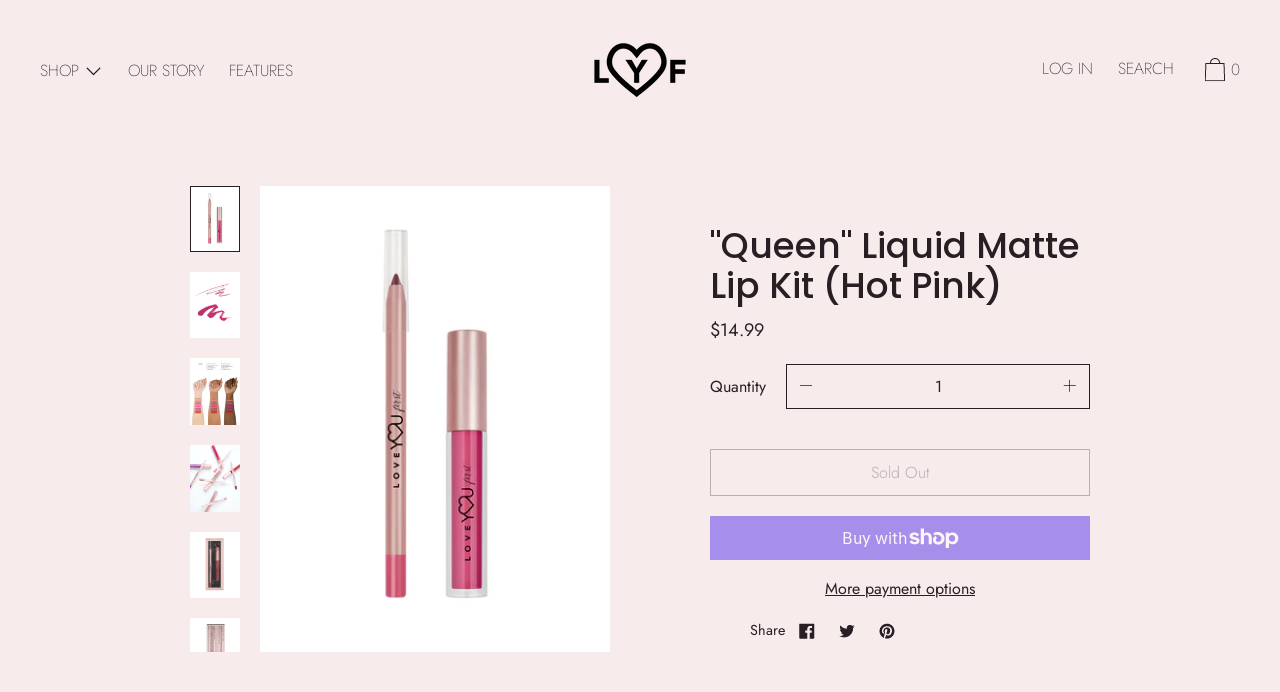

--- FILE ---
content_type: text/html; charset=utf-8
request_url: https://lyfmakeup.com/products/queen-liquid-matte-lip-kit
body_size: 42425
content:
<!doctype html>
<!--[if IE 9]> <html class="ie9 no-js supports-no-cookies" lang="en"> <![endif]-->
<!--[if (gt IE 9)|!(IE)]><!--> <html class="no-js supports-no-cookies" lang="en"> <!--<![endif]-->
<head>
  <meta charset="utf-8">
  <meta http-equiv="X-UA-Compatible" content="IE=edge">
  <meta name="viewport" content="width=device-width,initial-scale=1">
  <meta name="theme-color" content="#f4fbf2">
  <link rel="canonical" href="https://lyfmakeup.com/products/queen-liquid-matte-lip-kit">

  
    <link rel="shortcut icon" href="//lyfmakeup.com/cdn/shop/files/lyf-favicon_32x32.jpg?v=1614289502" type="image/png">
  

  
  <title>
    &quot;Queen&quot; Liquid Matte Lip Kit (Hot Pink)
    
    
    
      &ndash; LYF Makeup
    
  </title>

  
    <meta name="description" content="Description LIP LINER – A soft matte pencil with a creamy application, these pencils are infused with jojoba seed oil and shea butter that are designed to perfectly pair with LYF liquid lipsticks.LIQUID LIPSTICK – This long-lasting, soft matte liquid lipstick is infused with Vitamin E to nourish the lips. Can be used a">
  

  


<meta property="og:site_name" content="LYF Makeup">
<meta property="og:url" content="https://lyfmakeup.com/products/queen-liquid-matte-lip-kit">
<meta property="og:title" content=""Queen" Liquid Matte Lip Kit (Hot Pink)">
<meta property="og:type" content="product">
<meta property="og:description" content="Description LIP LINER – A soft matte pencil with a creamy application, these pencils are infused with jojoba seed oil and shea butter that are designed to perfectly pair with LYF liquid lipsticks.LIQUID LIPSTICK – This long-lasting, soft matte liquid lipstick is infused with Vitamin E to nourish the lips. Can be used a"><meta property="product:availability" content="oos">
  <meta property="product:price:amount" content="14.99">
  <meta property="product:price:currency" content="USD"><meta property="og:image" content="http://lyfmakeup.com/cdn/shop/products/QUEEN-LIPKIT.jpg?v=1579043019">
      <meta property="og:image:secure_url" content="https://lyfmakeup.com/cdn/shop/products/QUEEN-LIPKIT.jpg?v=1579043019">
      <meta property="og:image:width" content="900">
      <meta property="og:image:height" content="1200">
      <meta property="og:image:alt" content="&quot;Queen&quot; Liquid Matte Lip Kit (Hot Pink)"><meta property="og:image" content="http://lyfmakeup.com/cdn/shop/products/QUEEN-LIPKIT-SWATCH.jpg?v=1579043019">
      <meta property="og:image:secure_url" content="https://lyfmakeup.com/cdn/shop/products/QUEEN-LIPKIT-SWATCH.jpg?v=1579043019">
      <meta property="og:image:width" content="900">
      <meta property="og:image:height" content="1200">
      <meta property="og:image:alt" content="&quot;Queen&quot; Liquid Matte Lip Kit (Hot Pink)"><meta property="og:image" content="http://lyfmakeup.com/cdn/shop/products/LIPKIT-ARMSWATCH_f2dd8e2e-3318-46c9-95c4-b785ab280e5e.jpg?v=1579043019">
      <meta property="og:image:secure_url" content="https://lyfmakeup.com/cdn/shop/products/LIPKIT-ARMSWATCH_f2dd8e2e-3318-46c9-95c4-b785ab280e5e.jpg?v=1579043019">
      <meta property="og:image:width" content="900">
      <meta property="og:image:height" content="1200">
      <meta property="og:image:alt" content="&quot;Queen&quot; Liquid Matte Lip Kit (Hot Pink)">

<meta name="twitter:site" content="@lyfmakeup">
<meta name="twitter:card" content="summary_large_image">
<meta name="twitter:title" content=""Queen" Liquid Matte Lip Kit (Hot Pink)">
<meta name="twitter:description" content="Description LIP LINER – A soft matte pencil with a creamy application, these pencils are infused with jojoba seed oil and shea butter that are designed to perfectly pair with LYF liquid lipsticks.LIQUID LIPSTICK – This long-lasting, soft matte liquid lipstick is infused with Vitamin E to nourish the lips. Can be used a">

  <script>window.performance && window.performance.mark && window.performance.mark('shopify.content_for_header.start');</script><meta id="shopify-digital-wallet" name="shopify-digital-wallet" content="/27323924554/digital_wallets/dialog">
<meta name="shopify-checkout-api-token" content="bf0e1157e4bdf3b7a00b8935f859c5b3">
<meta id="in-context-paypal-metadata" data-shop-id="27323924554" data-venmo-supported="false" data-environment="production" data-locale="en_US" data-paypal-v4="true" data-currency="USD">
<link rel="alternate" type="application/json+oembed" href="https://lyfmakeup.com/products/queen-liquid-matte-lip-kit.oembed">
<script async="async" src="/checkouts/internal/preloads.js?locale=en-US"></script>
<link rel="preconnect" href="https://shop.app" crossorigin="anonymous">
<script async="async" src="https://shop.app/checkouts/internal/preloads.js?locale=en-US&shop_id=27323924554" crossorigin="anonymous"></script>
<script id="apple-pay-shop-capabilities" type="application/json">{"shopId":27323924554,"countryCode":"US","currencyCode":"USD","merchantCapabilities":["supports3DS"],"merchantId":"gid:\/\/shopify\/Shop\/27323924554","merchantName":"LYF Makeup","requiredBillingContactFields":["postalAddress","email"],"requiredShippingContactFields":["postalAddress","email"],"shippingType":"shipping","supportedNetworks":["visa","masterCard","amex","discover","elo","jcb"],"total":{"type":"pending","label":"LYF Makeup","amount":"1.00"},"shopifyPaymentsEnabled":true,"supportsSubscriptions":true}</script>
<script id="shopify-features" type="application/json">{"accessToken":"bf0e1157e4bdf3b7a00b8935f859c5b3","betas":["rich-media-storefront-analytics"],"domain":"lyfmakeup.com","predictiveSearch":true,"shopId":27323924554,"locale":"en"}</script>
<script>var Shopify = Shopify || {};
Shopify.shop = "lyf-makeup.myshopify.com";
Shopify.locale = "en";
Shopify.currency = {"active":"USD","rate":"1.0"};
Shopify.country = "US";
Shopify.theme = {"name":"Cascade","id":78100234314,"schema_name":"Cascade","schema_version":"1.1.7","theme_store_id":859,"role":"main"};
Shopify.theme.handle = "null";
Shopify.theme.style = {"id":null,"handle":null};
Shopify.cdnHost = "lyfmakeup.com/cdn";
Shopify.routes = Shopify.routes || {};
Shopify.routes.root = "/";</script>
<script type="module">!function(o){(o.Shopify=o.Shopify||{}).modules=!0}(window);</script>
<script>!function(o){function n(){var o=[];function n(){o.push(Array.prototype.slice.apply(arguments))}return n.q=o,n}var t=o.Shopify=o.Shopify||{};t.loadFeatures=n(),t.autoloadFeatures=n()}(window);</script>
<script>
  window.ShopifyPay = window.ShopifyPay || {};
  window.ShopifyPay.apiHost = "shop.app\/pay";
  window.ShopifyPay.redirectState = null;
</script>
<script id="shop-js-analytics" type="application/json">{"pageType":"product"}</script>
<script defer="defer" async type="module" src="//lyfmakeup.com/cdn/shopifycloud/shop-js/modules/v2/client.init-shop-cart-sync_BN7fPSNr.en.esm.js"></script>
<script defer="defer" async type="module" src="//lyfmakeup.com/cdn/shopifycloud/shop-js/modules/v2/chunk.common_Cbph3Kss.esm.js"></script>
<script defer="defer" async type="module" src="//lyfmakeup.com/cdn/shopifycloud/shop-js/modules/v2/chunk.modal_DKumMAJ1.esm.js"></script>
<script type="module">
  await import("//lyfmakeup.com/cdn/shopifycloud/shop-js/modules/v2/client.init-shop-cart-sync_BN7fPSNr.en.esm.js");
await import("//lyfmakeup.com/cdn/shopifycloud/shop-js/modules/v2/chunk.common_Cbph3Kss.esm.js");
await import("//lyfmakeup.com/cdn/shopifycloud/shop-js/modules/v2/chunk.modal_DKumMAJ1.esm.js");

  window.Shopify.SignInWithShop?.initShopCartSync?.({"fedCMEnabled":true,"windoidEnabled":true});

</script>
<script>
  window.Shopify = window.Shopify || {};
  if (!window.Shopify.featureAssets) window.Shopify.featureAssets = {};
  window.Shopify.featureAssets['shop-js'] = {"shop-cart-sync":["modules/v2/client.shop-cart-sync_CJVUk8Jm.en.esm.js","modules/v2/chunk.common_Cbph3Kss.esm.js","modules/v2/chunk.modal_DKumMAJ1.esm.js"],"init-fed-cm":["modules/v2/client.init-fed-cm_7Fvt41F4.en.esm.js","modules/v2/chunk.common_Cbph3Kss.esm.js","modules/v2/chunk.modal_DKumMAJ1.esm.js"],"init-shop-email-lookup-coordinator":["modules/v2/client.init-shop-email-lookup-coordinator_Cc088_bR.en.esm.js","modules/v2/chunk.common_Cbph3Kss.esm.js","modules/v2/chunk.modal_DKumMAJ1.esm.js"],"init-windoid":["modules/v2/client.init-windoid_hPopwJRj.en.esm.js","modules/v2/chunk.common_Cbph3Kss.esm.js","modules/v2/chunk.modal_DKumMAJ1.esm.js"],"shop-button":["modules/v2/client.shop-button_B0jaPSNF.en.esm.js","modules/v2/chunk.common_Cbph3Kss.esm.js","modules/v2/chunk.modal_DKumMAJ1.esm.js"],"shop-cash-offers":["modules/v2/client.shop-cash-offers_DPIskqss.en.esm.js","modules/v2/chunk.common_Cbph3Kss.esm.js","modules/v2/chunk.modal_DKumMAJ1.esm.js"],"shop-toast-manager":["modules/v2/client.shop-toast-manager_CK7RT69O.en.esm.js","modules/v2/chunk.common_Cbph3Kss.esm.js","modules/v2/chunk.modal_DKumMAJ1.esm.js"],"init-shop-cart-sync":["modules/v2/client.init-shop-cart-sync_BN7fPSNr.en.esm.js","modules/v2/chunk.common_Cbph3Kss.esm.js","modules/v2/chunk.modal_DKumMAJ1.esm.js"],"init-customer-accounts-sign-up":["modules/v2/client.init-customer-accounts-sign-up_CfPf4CXf.en.esm.js","modules/v2/client.shop-login-button_DeIztwXF.en.esm.js","modules/v2/chunk.common_Cbph3Kss.esm.js","modules/v2/chunk.modal_DKumMAJ1.esm.js"],"pay-button":["modules/v2/client.pay-button_CgIwFSYN.en.esm.js","modules/v2/chunk.common_Cbph3Kss.esm.js","modules/v2/chunk.modal_DKumMAJ1.esm.js"],"init-customer-accounts":["modules/v2/client.init-customer-accounts_DQ3x16JI.en.esm.js","modules/v2/client.shop-login-button_DeIztwXF.en.esm.js","modules/v2/chunk.common_Cbph3Kss.esm.js","modules/v2/chunk.modal_DKumMAJ1.esm.js"],"avatar":["modules/v2/client.avatar_BTnouDA3.en.esm.js"],"init-shop-for-new-customer-accounts":["modules/v2/client.init-shop-for-new-customer-accounts_CsZy_esa.en.esm.js","modules/v2/client.shop-login-button_DeIztwXF.en.esm.js","modules/v2/chunk.common_Cbph3Kss.esm.js","modules/v2/chunk.modal_DKumMAJ1.esm.js"],"shop-follow-button":["modules/v2/client.shop-follow-button_BRMJjgGd.en.esm.js","modules/v2/chunk.common_Cbph3Kss.esm.js","modules/v2/chunk.modal_DKumMAJ1.esm.js"],"checkout-modal":["modules/v2/client.checkout-modal_B9Drz_yf.en.esm.js","modules/v2/chunk.common_Cbph3Kss.esm.js","modules/v2/chunk.modal_DKumMAJ1.esm.js"],"shop-login-button":["modules/v2/client.shop-login-button_DeIztwXF.en.esm.js","modules/v2/chunk.common_Cbph3Kss.esm.js","modules/v2/chunk.modal_DKumMAJ1.esm.js"],"lead-capture":["modules/v2/client.lead-capture_DXYzFM3R.en.esm.js","modules/v2/chunk.common_Cbph3Kss.esm.js","modules/v2/chunk.modal_DKumMAJ1.esm.js"],"shop-login":["modules/v2/client.shop-login_CA5pJqmO.en.esm.js","modules/v2/chunk.common_Cbph3Kss.esm.js","modules/v2/chunk.modal_DKumMAJ1.esm.js"],"payment-terms":["modules/v2/client.payment-terms_BxzfvcZJ.en.esm.js","modules/v2/chunk.common_Cbph3Kss.esm.js","modules/v2/chunk.modal_DKumMAJ1.esm.js"]};
</script>
<script>(function() {
  var isLoaded = false;
  function asyncLoad() {
    if (isLoaded) return;
    isLoaded = true;
    var urls = ["https:\/\/chimpstatic.com\/mcjs-connected\/js\/users\/88d274c7639fb22f305cd3128\/43ae54cc21bc970376896f967.js?shop=lyf-makeup.myshopify.com","https:\/\/contactform.hulkapps.com\/skeletopapp.js?shop=lyf-makeup.myshopify.com","https:\/\/embed.closeby.co\/v1.js?closeby.mapKey=dc23a8597e87d6014a2ef80ae01dd05a\u0026shop=lyf-makeup.myshopify.com","https:\/\/cdn.hextom.com\/js\/freeshippingbar.js?shop=lyf-makeup.myshopify.com"];
    for (var i = 0; i < urls.length; i++) {
      var s = document.createElement('script');
      s.type = 'text/javascript';
      s.async = true;
      s.src = urls[i];
      var x = document.getElementsByTagName('script')[0];
      x.parentNode.insertBefore(s, x);
    }
  };
  if(window.attachEvent) {
    window.attachEvent('onload', asyncLoad);
  } else {
    window.addEventListener('load', asyncLoad, false);
  }
})();</script>
<script id="__st">var __st={"a":27323924554,"offset":-28800,"reqid":"8797f101-9da0-4482-a515-7b4d33b13403-1769830004","pageurl":"lyfmakeup.com\/products\/queen-liquid-matte-lip-kit","u":"7a3dffb64af6","p":"product","rtyp":"product","rid":4344717279306};</script>
<script>window.ShopifyPaypalV4VisibilityTracking = true;</script>
<script id="captcha-bootstrap">!function(){'use strict';const t='contact',e='account',n='new_comment',o=[[t,t],['blogs',n],['comments',n],[t,'customer']],c=[[e,'customer_login'],[e,'guest_login'],[e,'recover_customer_password'],[e,'create_customer']],r=t=>t.map((([t,e])=>`form[action*='/${t}']:not([data-nocaptcha='true']) input[name='form_type'][value='${e}']`)).join(','),a=t=>()=>t?[...document.querySelectorAll(t)].map((t=>t.form)):[];function s(){const t=[...o],e=r(t);return a(e)}const i='password',u='form_key',d=['recaptcha-v3-token','g-recaptcha-response','h-captcha-response',i],f=()=>{try{return window.sessionStorage}catch{return}},m='__shopify_v',_=t=>t.elements[u];function p(t,e,n=!1){try{const o=window.sessionStorage,c=JSON.parse(o.getItem(e)),{data:r}=function(t){const{data:e,action:n}=t;return t[m]||n?{data:e,action:n}:{data:t,action:n}}(c);for(const[e,n]of Object.entries(r))t.elements[e]&&(t.elements[e].value=n);n&&o.removeItem(e)}catch(o){console.error('form repopulation failed',{error:o})}}const l='form_type',E='cptcha';function T(t){t.dataset[E]=!0}const w=window,h=w.document,L='Shopify',v='ce_forms',y='captcha';let A=!1;((t,e)=>{const n=(g='f06e6c50-85a8-45c8-87d0-21a2b65856fe',I='https://cdn.shopify.com/shopifycloud/storefront-forms-hcaptcha/ce_storefront_forms_captcha_hcaptcha.v1.5.2.iife.js',D={infoText:'Protected by hCaptcha',privacyText:'Privacy',termsText:'Terms'},(t,e,n)=>{const o=w[L][v],c=o.bindForm;if(c)return c(t,g,e,D).then(n);var r;o.q.push([[t,g,e,D],n]),r=I,A||(h.body.append(Object.assign(h.createElement('script'),{id:'captcha-provider',async:!0,src:r})),A=!0)});var g,I,D;w[L]=w[L]||{},w[L][v]=w[L][v]||{},w[L][v].q=[],w[L][y]=w[L][y]||{},w[L][y].protect=function(t,e){n(t,void 0,e),T(t)},Object.freeze(w[L][y]),function(t,e,n,w,h,L){const[v,y,A,g]=function(t,e,n){const i=e?o:[],u=t?c:[],d=[...i,...u],f=r(d),m=r(i),_=r(d.filter((([t,e])=>n.includes(e))));return[a(f),a(m),a(_),s()]}(w,h,L),I=t=>{const e=t.target;return e instanceof HTMLFormElement?e:e&&e.form},D=t=>v().includes(t);t.addEventListener('submit',(t=>{const e=I(t);if(!e)return;const n=D(e)&&!e.dataset.hcaptchaBound&&!e.dataset.recaptchaBound,o=_(e),c=g().includes(e)&&(!o||!o.value);(n||c)&&t.preventDefault(),c&&!n&&(function(t){try{if(!f())return;!function(t){const e=f();if(!e)return;const n=_(t);if(!n)return;const o=n.value;o&&e.removeItem(o)}(t);const e=Array.from(Array(32),(()=>Math.random().toString(36)[2])).join('');!function(t,e){_(t)||t.append(Object.assign(document.createElement('input'),{type:'hidden',name:u})),t.elements[u].value=e}(t,e),function(t,e){const n=f();if(!n)return;const o=[...t.querySelectorAll(`input[type='${i}']`)].map((({name:t})=>t)),c=[...d,...o],r={};for(const[a,s]of new FormData(t).entries())c.includes(a)||(r[a]=s);n.setItem(e,JSON.stringify({[m]:1,action:t.action,data:r}))}(t,e)}catch(e){console.error('failed to persist form',e)}}(e),e.submit())}));const S=(t,e)=>{t&&!t.dataset[E]&&(n(t,e.some((e=>e===t))),T(t))};for(const o of['focusin','change'])t.addEventListener(o,(t=>{const e=I(t);D(e)&&S(e,y())}));const B=e.get('form_key'),M=e.get(l),P=B&&M;t.addEventListener('DOMContentLoaded',(()=>{const t=y();if(P)for(const e of t)e.elements[l].value===M&&p(e,B);[...new Set([...A(),...v().filter((t=>'true'===t.dataset.shopifyCaptcha))])].forEach((e=>S(e,t)))}))}(h,new URLSearchParams(w.location.search),n,t,e,['guest_login'])})(!0,!0)}();</script>
<script integrity="sha256-4kQ18oKyAcykRKYeNunJcIwy7WH5gtpwJnB7kiuLZ1E=" data-source-attribution="shopify.loadfeatures" defer="defer" src="//lyfmakeup.com/cdn/shopifycloud/storefront/assets/storefront/load_feature-a0a9edcb.js" crossorigin="anonymous"></script>
<script crossorigin="anonymous" defer="defer" src="//lyfmakeup.com/cdn/shopifycloud/storefront/assets/shopify_pay/storefront-65b4c6d7.js?v=20250812"></script>
<script data-source-attribution="shopify.dynamic_checkout.dynamic.init">var Shopify=Shopify||{};Shopify.PaymentButton=Shopify.PaymentButton||{isStorefrontPortableWallets:!0,init:function(){window.Shopify.PaymentButton.init=function(){};var t=document.createElement("script");t.src="https://lyfmakeup.com/cdn/shopifycloud/portable-wallets/latest/portable-wallets.en.js",t.type="module",document.head.appendChild(t)}};
</script>
<script data-source-attribution="shopify.dynamic_checkout.buyer_consent">
  function portableWalletsHideBuyerConsent(e){var t=document.getElementById("shopify-buyer-consent"),n=document.getElementById("shopify-subscription-policy-button");t&&n&&(t.classList.add("hidden"),t.setAttribute("aria-hidden","true"),n.removeEventListener("click",e))}function portableWalletsShowBuyerConsent(e){var t=document.getElementById("shopify-buyer-consent"),n=document.getElementById("shopify-subscription-policy-button");t&&n&&(t.classList.remove("hidden"),t.removeAttribute("aria-hidden"),n.addEventListener("click",e))}window.Shopify?.PaymentButton&&(window.Shopify.PaymentButton.hideBuyerConsent=portableWalletsHideBuyerConsent,window.Shopify.PaymentButton.showBuyerConsent=portableWalletsShowBuyerConsent);
</script>
<script>
  function portableWalletsCleanup(e){e&&e.src&&console.error("Failed to load portable wallets script "+e.src);var t=document.querySelectorAll("shopify-accelerated-checkout .shopify-payment-button__skeleton, shopify-accelerated-checkout-cart .wallet-cart-button__skeleton"),e=document.getElementById("shopify-buyer-consent");for(let e=0;e<t.length;e++)t[e].remove();e&&e.remove()}function portableWalletsNotLoadedAsModule(e){e instanceof ErrorEvent&&"string"==typeof e.message&&e.message.includes("import.meta")&&"string"==typeof e.filename&&e.filename.includes("portable-wallets")&&(window.removeEventListener("error",portableWalletsNotLoadedAsModule),window.Shopify.PaymentButton.failedToLoad=e,"loading"===document.readyState?document.addEventListener("DOMContentLoaded",window.Shopify.PaymentButton.init):window.Shopify.PaymentButton.init())}window.addEventListener("error",portableWalletsNotLoadedAsModule);
</script>

<script type="module" src="https://lyfmakeup.com/cdn/shopifycloud/portable-wallets/latest/portable-wallets.en.js" onError="portableWalletsCleanup(this)" crossorigin="anonymous"></script>
<script nomodule>
  document.addEventListener("DOMContentLoaded", portableWalletsCleanup);
</script>

<link id="shopify-accelerated-checkout-styles" rel="stylesheet" media="screen" href="https://lyfmakeup.com/cdn/shopifycloud/portable-wallets/latest/accelerated-checkout-backwards-compat.css" crossorigin="anonymous">
<style id="shopify-accelerated-checkout-cart">
        #shopify-buyer-consent {
  margin-top: 1em;
  display: inline-block;
  width: 100%;
}

#shopify-buyer-consent.hidden {
  display: none;
}

#shopify-subscription-policy-button {
  background: none;
  border: none;
  padding: 0;
  text-decoration: underline;
  font-size: inherit;
  cursor: pointer;
}

#shopify-subscription-policy-button::before {
  box-shadow: none;
}

      </style>

<script>window.performance && window.performance.mark && window.performance.mark('shopify.content_for_header.end');</script>
  <link href="//lyfmakeup.com/cdn/shop/t/2/assets/theme.scss.css?v=138768441530073579261759259467" rel="stylesheet" type="text/css" media="all" />

  <script>
    document.documentElement.className = document.documentElement.className.replace('no-js', 'js');

    window.theme = {
      data: {
        "cartMethod": "modal"
      },
      strings: {
        addToCart: "Add to Cart",
        soldOut: "Sold Out",
        unavailable: "Unavailable",
        cartEmpty: "Your cart is currently empty.",
        cartCookie: "Enable cookies to use the shopping cart",
        cartSavings: "Translation missing: en.cart.general.savings_html"
      },
      moneyFormat: "${{amount}}"
    };
  </script>

  

  <!--[if (gt IE 9)|!(IE)]><!--><script src="//lyfmakeup.com/cdn/shop/t/2/assets/theme.min.js?v=39249680645158523701580212693" defer="defer"></script><!--<![endif]-->
  <!--[if lt IE 9]><script src="//lyfmakeup.com/cdn/shop/t/2/assets/theme.min.js?v=39249680645158523701580212693"></script><![endif]-->

  
<!-- Start of Judge.me Core -->
<link rel="dns-prefetch" href="https://cdn.judge.me/">
<script data-cfasync='false' class='jdgm-settings-script'>window.jdgmSettings={"pagination":5,"disable_web_reviews":false,"badge_no_review_text":"No reviews","badge_n_reviews_text":"{{ n }} review/reviews","hide_badge_preview_if_no_reviews":true,"badge_hide_text":false,"enforce_center_preview_badge":false,"widget_title":"Customer Reviews","widget_open_form_text":"Write a review","widget_close_form_text":"Cancel review","widget_refresh_page_text":"Refresh page","widget_summary_text":"Based on {{ number_of_reviews }} review/reviews","widget_no_review_text":"Be the first to write a review","widget_name_field_text":"Display name","widget_verified_name_field_text":"Verified Name (public)","widget_name_placeholder_text":"Display name","widget_required_field_error_text":"This field is required.","widget_email_field_text":"Email address","widget_verified_email_field_text":"Verified Email (private, can not be edited)","widget_email_placeholder_text":"Your email address","widget_email_field_error_text":"Please enter a valid email address.","widget_rating_field_text":"Rating","widget_review_title_field_text":"Review Title","widget_review_title_placeholder_text":"Give your review a title","widget_review_body_field_text":"Review content","widget_review_body_placeholder_text":"Start writing here...","widget_pictures_field_text":"Picture/Video (optional)","widget_submit_review_text":"Submit Review","widget_submit_verified_review_text":"Submit Verified Review","widget_submit_success_msg_with_auto_publish":"Thank you! Please refresh the page in a few moments to see your review. You can remove or edit your review by logging into \u003ca href='https://judge.me/login' target='_blank' rel='nofollow noopener'\u003eJudge.me\u003c/a\u003e","widget_submit_success_msg_no_auto_publish":"Thank you! Your review will be published as soon as it is approved by the shop admin. You can remove or edit your review by logging into \u003ca href='https://judge.me/login' target='_blank' rel='nofollow noopener'\u003eJudge.me\u003c/a\u003e","widget_show_default_reviews_out_of_total_text":"Showing {{ n_reviews_shown }} out of {{ n_reviews }} reviews.","widget_show_all_link_text":"Show all","widget_show_less_link_text":"Show less","widget_author_said_text":"{{ reviewer_name }} said:","widget_days_text":"{{ n }} days ago","widget_weeks_text":"{{ n }} week/weeks ago","widget_months_text":"{{ n }} month/months ago","widget_years_text":"{{ n }} year/years ago","widget_yesterday_text":"Yesterday","widget_today_text":"Today","widget_replied_text":"\u003e\u003e {{ shop_name }} replied:","widget_read_more_text":"Read more","widget_reviewer_name_as_initial":"","widget_rating_filter_color":"#fbcd0a","widget_rating_filter_see_all_text":"See all reviews","widget_sorting_most_recent_text":"Most Recent","widget_sorting_highest_rating_text":"Highest Rating","widget_sorting_lowest_rating_text":"Lowest Rating","widget_sorting_with_pictures_text":"Only Pictures","widget_sorting_most_helpful_text":"Most Helpful","widget_open_question_form_text":"Ask a question","widget_reviews_subtab_text":"Reviews","widget_questions_subtab_text":"Questions","widget_question_label_text":"Question","widget_answer_label_text":"Answer","widget_question_placeholder_text":"Write your question here","widget_submit_question_text":"Submit Question","widget_question_submit_success_text":"Thank you for your question! We will notify you once it gets answered.","verified_badge_text":"Verified","verified_badge_bg_color":"","verified_badge_text_color":"","verified_badge_placement":"left-of-reviewer-name","widget_review_max_height":"","widget_hide_border":false,"widget_social_share":false,"widget_thumb":false,"widget_review_location_show":false,"widget_location_format":"","all_reviews_include_out_of_store_products":true,"all_reviews_out_of_store_text":"(out of store)","all_reviews_pagination":100,"all_reviews_product_name_prefix_text":"about","enable_review_pictures":false,"enable_question_anwser":false,"widget_theme":"default","review_date_format":"mm/dd/yyyy","default_sort_method":"most-recent","widget_product_reviews_subtab_text":"Product Reviews","widget_shop_reviews_subtab_text":"Shop Reviews","widget_other_products_reviews_text":"Reviews for other products","widget_store_reviews_subtab_text":"Store reviews","widget_no_store_reviews_text":"This store hasn't received any reviews yet","widget_web_restriction_product_reviews_text":"This product hasn't received any reviews yet","widget_no_items_text":"No items found","widget_show_more_text":"Show more","widget_write_a_store_review_text":"Write a Store Review","widget_other_languages_heading":"Reviews in Other Languages","widget_translate_review_text":"Translate review to {{ language }}","widget_translating_review_text":"Translating...","widget_show_original_translation_text":"Show original ({{ language }})","widget_translate_review_failed_text":"Review couldn't be translated.","widget_translate_review_retry_text":"Retry","widget_translate_review_try_again_later_text":"Try again later","show_product_url_for_grouped_product":false,"widget_sorting_pictures_first_text":"Pictures First","show_pictures_on_all_rev_page_mobile":false,"show_pictures_on_all_rev_page_desktop":false,"floating_tab_hide_mobile_install_preference":false,"floating_tab_button_name":"★ Reviews","floating_tab_title":"Let customers speak for us","floating_tab_button_color":"","floating_tab_button_background_color":"","floating_tab_url":"","floating_tab_url_enabled":false,"floating_tab_tab_style":"text","all_reviews_text_badge_text":"Customers rate us {{ shop.metafields.judgeme.all_reviews_rating | round: 1 }}/5 based on {{ shop.metafields.judgeme.all_reviews_count }} reviews.","all_reviews_text_badge_text_branded_style":"{{ shop.metafields.judgeme.all_reviews_rating | round: 1 }} out of 5 stars based on {{ shop.metafields.judgeme.all_reviews_count }} reviews","is_all_reviews_text_badge_a_link":false,"show_stars_for_all_reviews_text_badge":false,"all_reviews_text_badge_url":"","all_reviews_text_style":"text","all_reviews_text_color_style":"judgeme_brand_color","all_reviews_text_color":"#108474","all_reviews_text_show_jm_brand":true,"featured_carousel_show_header":true,"featured_carousel_title":"Let customers speak for us","testimonials_carousel_title":"Customers are saying","videos_carousel_title":"Real customer stories","cards_carousel_title":"Customers are saying","featured_carousel_count_text":"from {{ n }} reviews","featured_carousel_add_link_to_all_reviews_page":false,"featured_carousel_url":"","featured_carousel_show_images":true,"featured_carousel_autoslide_interval":5,"featured_carousel_arrows_on_the_sides":false,"featured_carousel_height":250,"featured_carousel_width":80,"featured_carousel_image_size":0,"featured_carousel_image_height":250,"featured_carousel_arrow_color":"#eeeeee","verified_count_badge_style":"vintage","verified_count_badge_orientation":"horizontal","verified_count_badge_color_style":"judgeme_brand_color","verified_count_badge_color":"#108474","is_verified_count_badge_a_link":false,"verified_count_badge_url":"","verified_count_badge_show_jm_brand":true,"widget_rating_preset_default":5,"widget_first_sub_tab":"product-reviews","widget_show_histogram":true,"widget_histogram_use_custom_color":false,"widget_pagination_use_custom_color":false,"widget_star_use_custom_color":false,"widget_verified_badge_use_custom_color":false,"widget_write_review_use_custom_color":false,"picture_reminder_submit_button":"Upload Pictures","enable_review_videos":false,"mute_video_by_default":false,"widget_sorting_videos_first_text":"Videos First","widget_review_pending_text":"Pending","featured_carousel_items_for_large_screen":3,"social_share_options_order":"Facebook,Twitter","remove_microdata_snippet":false,"disable_json_ld":false,"enable_json_ld_products":false,"preview_badge_show_question_text":false,"preview_badge_no_question_text":"No questions","preview_badge_n_question_text":"{{ number_of_questions }} question/questions","qa_badge_show_icon":false,"qa_badge_position":"same-row","remove_judgeme_branding":false,"widget_add_search_bar":false,"widget_search_bar_placeholder":"Search","widget_sorting_verified_only_text":"Verified only","featured_carousel_theme":"default","featured_carousel_show_rating":true,"featured_carousel_show_title":true,"featured_carousel_show_body":true,"featured_carousel_show_date":false,"featured_carousel_show_reviewer":true,"featured_carousel_show_product":false,"featured_carousel_header_background_color":"#108474","featured_carousel_header_text_color":"#ffffff","featured_carousel_name_product_separator":"reviewed","featured_carousel_full_star_background":"#108474","featured_carousel_empty_star_background":"#dadada","featured_carousel_vertical_theme_background":"#f9fafb","featured_carousel_verified_badge_enable":false,"featured_carousel_verified_badge_color":"#108474","featured_carousel_border_style":"round","featured_carousel_review_line_length_limit":3,"featured_carousel_more_reviews_button_text":"Read more reviews","featured_carousel_view_product_button_text":"View product","all_reviews_page_load_reviews_on":"scroll","all_reviews_page_load_more_text":"Load More Reviews","disable_fb_tab_reviews":false,"enable_ajax_cdn_cache":false,"widget_public_name_text":"displayed publicly like","default_reviewer_name":"John Smith","default_reviewer_name_has_non_latin":true,"widget_reviewer_anonymous":"Anonymous","medals_widget_title":"Judge.me Review Medals","medals_widget_background_color":"#f9fafb","medals_widget_position":"footer_all_pages","medals_widget_border_color":"#f9fafb","medals_widget_verified_text_position":"left","medals_widget_use_monochromatic_version":false,"medals_widget_elements_color":"#108474","show_reviewer_avatar":true,"widget_invalid_yt_video_url_error_text":"Not a YouTube video URL","widget_max_length_field_error_text":"Please enter no more than {0} characters.","widget_show_country_flag":false,"widget_show_collected_via_shop_app":true,"widget_verified_by_shop_badge_style":"light","widget_verified_by_shop_text":"Verified by Shop","widget_show_photo_gallery":false,"widget_load_with_code_splitting":true,"widget_ugc_install_preference":false,"widget_ugc_title":"Made by us, Shared by you","widget_ugc_subtitle":"Tag us to see your picture featured in our page","widget_ugc_arrows_color":"#ffffff","widget_ugc_primary_button_text":"Buy Now","widget_ugc_primary_button_background_color":"#108474","widget_ugc_primary_button_text_color":"#ffffff","widget_ugc_primary_button_border_width":"0","widget_ugc_primary_button_border_style":"none","widget_ugc_primary_button_border_color":"#108474","widget_ugc_primary_button_border_radius":"25","widget_ugc_secondary_button_text":"Load More","widget_ugc_secondary_button_background_color":"#ffffff","widget_ugc_secondary_button_text_color":"#108474","widget_ugc_secondary_button_border_width":"2","widget_ugc_secondary_button_border_style":"solid","widget_ugc_secondary_button_border_color":"#108474","widget_ugc_secondary_button_border_radius":"25","widget_ugc_reviews_button_text":"View Reviews","widget_ugc_reviews_button_background_color":"#ffffff","widget_ugc_reviews_button_text_color":"#108474","widget_ugc_reviews_button_border_width":"2","widget_ugc_reviews_button_border_style":"solid","widget_ugc_reviews_button_border_color":"#108474","widget_ugc_reviews_button_border_radius":"25","widget_ugc_reviews_button_link_to":"judgeme-reviews-page","widget_ugc_show_post_date":true,"widget_ugc_max_width":"800","widget_rating_metafield_value_type":true,"widget_primary_color":"#108474","widget_enable_secondary_color":false,"widget_secondary_color":"#edf5f5","widget_summary_average_rating_text":"{{ average_rating }} out of 5","widget_media_grid_title":"Customer photos \u0026 videos","widget_media_grid_see_more_text":"See more","widget_round_style":false,"widget_show_product_medals":true,"widget_verified_by_judgeme_text":"Verified by Judge.me","widget_show_store_medals":true,"widget_verified_by_judgeme_text_in_store_medals":"Verified by Judge.me","widget_media_field_exceed_quantity_message":"Sorry, we can only accept {{ max_media }} for one review.","widget_media_field_exceed_limit_message":"{{ file_name }} is too large, please select a {{ media_type }} less than {{ size_limit }}MB.","widget_review_submitted_text":"Review Submitted!","widget_question_submitted_text":"Question Submitted!","widget_close_form_text_question":"Cancel","widget_write_your_answer_here_text":"Write your answer here","widget_enabled_branded_link":true,"widget_show_collected_by_judgeme":false,"widget_reviewer_name_color":"","widget_write_review_text_color":"","widget_write_review_bg_color":"","widget_collected_by_judgeme_text":"collected by Judge.me","widget_pagination_type":"standard","widget_load_more_text":"Load More","widget_load_more_color":"#108474","widget_full_review_text":"Full Review","widget_read_more_reviews_text":"Read More Reviews","widget_read_questions_text":"Read Questions","widget_questions_and_answers_text":"Questions \u0026 Answers","widget_verified_by_text":"Verified by","widget_verified_text":"Verified","widget_number_of_reviews_text":"{{ number_of_reviews }} reviews","widget_back_button_text":"Back","widget_next_button_text":"Next","widget_custom_forms_filter_button":"Filters","custom_forms_style":"vertical","widget_show_review_information":false,"how_reviews_are_collected":"How reviews are collected?","widget_show_review_keywords":false,"widget_gdpr_statement":"How we use your data: We'll only contact you about the review you left, and only if necessary. By submitting your review, you agree to Judge.me's \u003ca href='https://judge.me/terms' target='_blank' rel='nofollow noopener'\u003eterms\u003c/a\u003e, \u003ca href='https://judge.me/privacy' target='_blank' rel='nofollow noopener'\u003eprivacy\u003c/a\u003e and \u003ca href='https://judge.me/content-policy' target='_blank' rel='nofollow noopener'\u003econtent\u003c/a\u003e policies.","widget_multilingual_sorting_enabled":false,"widget_translate_review_content_enabled":false,"widget_translate_review_content_method":"manual","popup_widget_review_selection":"automatically_with_pictures","popup_widget_round_border_style":true,"popup_widget_show_title":true,"popup_widget_show_body":true,"popup_widget_show_reviewer":false,"popup_widget_show_product":true,"popup_widget_show_pictures":true,"popup_widget_use_review_picture":true,"popup_widget_show_on_home_page":true,"popup_widget_show_on_product_page":true,"popup_widget_show_on_collection_page":true,"popup_widget_show_on_cart_page":true,"popup_widget_position":"bottom_left","popup_widget_first_review_delay":5,"popup_widget_duration":5,"popup_widget_interval":5,"popup_widget_review_count":5,"popup_widget_hide_on_mobile":true,"review_snippet_widget_round_border_style":true,"review_snippet_widget_card_color":"#FFFFFF","review_snippet_widget_slider_arrows_background_color":"#FFFFFF","review_snippet_widget_slider_arrows_color":"#000000","review_snippet_widget_star_color":"#108474","show_product_variant":false,"all_reviews_product_variant_label_text":"Variant: ","widget_show_verified_branding":false,"widget_ai_summary_title":"Customers say","widget_ai_summary_disclaimer":"AI-powered review summary based on recent customer reviews","widget_show_ai_summary":false,"widget_show_ai_summary_bg":false,"widget_show_review_title_input":true,"redirect_reviewers_invited_via_email":"review_widget","request_store_review_after_product_review":false,"request_review_other_products_in_order":false,"review_form_color_scheme":"default","review_form_corner_style":"square","review_form_star_color":{},"review_form_text_color":"#333333","review_form_background_color":"#ffffff","review_form_field_background_color":"#fafafa","review_form_button_color":{},"review_form_button_text_color":"#ffffff","review_form_modal_overlay_color":"#000000","review_content_screen_title_text":"How would you rate this product?","review_content_introduction_text":"We would love it if you would share a bit about your experience.","store_review_form_title_text":"How would you rate this store?","store_review_form_introduction_text":"We would love it if you would share a bit about your experience.","show_review_guidance_text":true,"one_star_review_guidance_text":"Poor","five_star_review_guidance_text":"Great","customer_information_screen_title_text":"About you","customer_information_introduction_text":"Please tell us more about you.","custom_questions_screen_title_text":"Your experience in more detail","custom_questions_introduction_text":"Here are a few questions to help us understand more about your experience.","review_submitted_screen_title_text":"Thanks for your review!","review_submitted_screen_thank_you_text":"We are processing it and it will appear on the store soon.","review_submitted_screen_email_verification_text":"Please confirm your email by clicking the link we just sent you. This helps us keep reviews authentic.","review_submitted_request_store_review_text":"Would you like to share your experience of shopping with us?","review_submitted_review_other_products_text":"Would you like to review these products?","store_review_screen_title_text":"Would you like to share your experience of shopping with us?","store_review_introduction_text":"We value your feedback and use it to improve. Please share any thoughts or suggestions you have.","reviewer_media_screen_title_picture_text":"Share a picture","reviewer_media_introduction_picture_text":"Upload a photo to support your review.","reviewer_media_screen_title_video_text":"Share a video","reviewer_media_introduction_video_text":"Upload a video to support your review.","reviewer_media_screen_title_picture_or_video_text":"Share a picture or video","reviewer_media_introduction_picture_or_video_text":"Upload a photo or video to support your review.","reviewer_media_youtube_url_text":"Paste your Youtube URL here","advanced_settings_next_step_button_text":"Next","advanced_settings_close_review_button_text":"Close","modal_write_review_flow":false,"write_review_flow_required_text":"Required","write_review_flow_privacy_message_text":"We respect your privacy.","write_review_flow_anonymous_text":"Post review as anonymous","write_review_flow_visibility_text":"This won't be visible to other customers.","write_review_flow_multiple_selection_help_text":"Select as many as you like","write_review_flow_single_selection_help_text":"Select one option","write_review_flow_required_field_error_text":"This field is required","write_review_flow_invalid_email_error_text":"Please enter a valid email address","write_review_flow_max_length_error_text":"Max. {{ max_length }} characters.","write_review_flow_media_upload_text":"\u003cb\u003eClick to upload\u003c/b\u003e or drag and drop","write_review_flow_gdpr_statement":"We'll only contact you about your review if necessary. By submitting your review, you agree to our \u003ca href='https://judge.me/terms' target='_blank' rel='nofollow noopener'\u003eterms and conditions\u003c/a\u003e and \u003ca href='https://judge.me/privacy' target='_blank' rel='nofollow noopener'\u003eprivacy policy\u003c/a\u003e.","rating_only_reviews_enabled":false,"show_negative_reviews_help_screen":false,"new_review_flow_help_screen_rating_threshold":3,"negative_review_resolution_screen_title_text":"Tell us more","negative_review_resolution_text":"Your experience matters to us. If there were issues with your purchase, we're here to help. Feel free to reach out to us, we'd love the opportunity to make things right.","negative_review_resolution_button_text":"Contact us","negative_review_resolution_proceed_with_review_text":"Leave a review","negative_review_resolution_subject":"Issue with purchase from {{ shop_name }}.{{ order_name }}","preview_badge_collection_page_install_status":false,"widget_review_custom_css":"","preview_badge_custom_css":"","preview_badge_stars_count":"5-stars","featured_carousel_custom_css":"","floating_tab_custom_css":"","all_reviews_widget_custom_css":"","medals_widget_custom_css":"","verified_badge_custom_css":"","all_reviews_text_custom_css":"","transparency_badges_collected_via_store_invite":false,"transparency_badges_from_another_provider":false,"transparency_badges_collected_from_store_visitor":false,"transparency_badges_collected_by_verified_review_provider":false,"transparency_badges_earned_reward":false,"transparency_badges_collected_via_store_invite_text":"Review collected via store invitation","transparency_badges_from_another_provider_text":"Review collected from another provider","transparency_badges_collected_from_store_visitor_text":"Review collected from a store visitor","transparency_badges_written_in_google_text":"Review written in Google","transparency_badges_written_in_etsy_text":"Review written in Etsy","transparency_badges_written_in_shop_app_text":"Review written in Shop App","transparency_badges_earned_reward_text":"Review earned a reward for future purchase","product_review_widget_per_page":10,"widget_store_review_label_text":"Review about the store","checkout_comment_extension_title_on_product_page":"Customer Comments","checkout_comment_extension_num_latest_comment_show":5,"checkout_comment_extension_format":"name_and_timestamp","checkout_comment_customer_name":"last_initial","checkout_comment_comment_notification":true,"preview_badge_collection_page_install_preference":false,"preview_badge_home_page_install_preference":false,"preview_badge_product_page_install_preference":false,"review_widget_install_preference":"","review_carousel_install_preference":false,"floating_reviews_tab_install_preference":"none","verified_reviews_count_badge_install_preference":false,"all_reviews_text_install_preference":false,"review_widget_best_location":false,"judgeme_medals_install_preference":false,"review_widget_revamp_enabled":false,"review_widget_qna_enabled":false,"review_widget_header_theme":"minimal","review_widget_widget_title_enabled":true,"review_widget_header_text_size":"medium","review_widget_header_text_weight":"regular","review_widget_average_rating_style":"compact","review_widget_bar_chart_enabled":true,"review_widget_bar_chart_type":"numbers","review_widget_bar_chart_style":"standard","review_widget_expanded_media_gallery_enabled":false,"review_widget_reviews_section_theme":"standard","review_widget_image_style":"thumbnails","review_widget_review_image_ratio":"square","review_widget_stars_size":"medium","review_widget_verified_badge":"standard_text","review_widget_review_title_text_size":"medium","review_widget_review_text_size":"medium","review_widget_review_text_length":"medium","review_widget_number_of_columns_desktop":3,"review_widget_carousel_transition_speed":5,"review_widget_custom_questions_answers_display":"always","review_widget_button_text_color":"#FFFFFF","review_widget_text_color":"#000000","review_widget_lighter_text_color":"#7B7B7B","review_widget_corner_styling":"soft","review_widget_review_word_singular":"review","review_widget_review_word_plural":"reviews","review_widget_voting_label":"Helpful?","review_widget_shop_reply_label":"Reply from {{ shop_name }}:","review_widget_filters_title":"Filters","qna_widget_question_word_singular":"Question","qna_widget_question_word_plural":"Questions","qna_widget_answer_reply_label":"Answer from {{ answerer_name }}:","qna_content_screen_title_text":"Ask a question about this product","qna_widget_question_required_field_error_text":"Please enter your question.","qna_widget_flow_gdpr_statement":"We'll only contact you about your question if necessary. By submitting your question, you agree to our \u003ca href='https://judge.me/terms' target='_blank' rel='nofollow noopener'\u003eterms and conditions\u003c/a\u003e and \u003ca href='https://judge.me/privacy' target='_blank' rel='nofollow noopener'\u003eprivacy policy\u003c/a\u003e.","qna_widget_question_submitted_text":"Thanks for your question!","qna_widget_close_form_text_question":"Close","qna_widget_question_submit_success_text":"We’ll notify you by email when your question is answered.","all_reviews_widget_v2025_enabled":false,"all_reviews_widget_v2025_header_theme":"default","all_reviews_widget_v2025_widget_title_enabled":true,"all_reviews_widget_v2025_header_text_size":"medium","all_reviews_widget_v2025_header_text_weight":"regular","all_reviews_widget_v2025_average_rating_style":"compact","all_reviews_widget_v2025_bar_chart_enabled":true,"all_reviews_widget_v2025_bar_chart_type":"numbers","all_reviews_widget_v2025_bar_chart_style":"standard","all_reviews_widget_v2025_expanded_media_gallery_enabled":false,"all_reviews_widget_v2025_show_store_medals":true,"all_reviews_widget_v2025_show_photo_gallery":true,"all_reviews_widget_v2025_show_review_keywords":false,"all_reviews_widget_v2025_show_ai_summary":false,"all_reviews_widget_v2025_show_ai_summary_bg":false,"all_reviews_widget_v2025_add_search_bar":false,"all_reviews_widget_v2025_default_sort_method":"most-recent","all_reviews_widget_v2025_reviews_per_page":10,"all_reviews_widget_v2025_reviews_section_theme":"default","all_reviews_widget_v2025_image_style":"thumbnails","all_reviews_widget_v2025_review_image_ratio":"square","all_reviews_widget_v2025_stars_size":"medium","all_reviews_widget_v2025_verified_badge":"bold_badge","all_reviews_widget_v2025_review_title_text_size":"medium","all_reviews_widget_v2025_review_text_size":"medium","all_reviews_widget_v2025_review_text_length":"medium","all_reviews_widget_v2025_number_of_columns_desktop":3,"all_reviews_widget_v2025_carousel_transition_speed":5,"all_reviews_widget_v2025_custom_questions_answers_display":"always","all_reviews_widget_v2025_show_product_variant":false,"all_reviews_widget_v2025_show_reviewer_avatar":true,"all_reviews_widget_v2025_reviewer_name_as_initial":"","all_reviews_widget_v2025_review_location_show":false,"all_reviews_widget_v2025_location_format":"","all_reviews_widget_v2025_show_country_flag":false,"all_reviews_widget_v2025_verified_by_shop_badge_style":"light","all_reviews_widget_v2025_social_share":false,"all_reviews_widget_v2025_social_share_options_order":"Facebook,Twitter,LinkedIn,Pinterest","all_reviews_widget_v2025_pagination_type":"standard","all_reviews_widget_v2025_button_text_color":"#FFFFFF","all_reviews_widget_v2025_text_color":"#000000","all_reviews_widget_v2025_lighter_text_color":"#7B7B7B","all_reviews_widget_v2025_corner_styling":"soft","all_reviews_widget_v2025_title":"Customer reviews","all_reviews_widget_v2025_ai_summary_title":"Customers say about this store","all_reviews_widget_v2025_no_review_text":"Be the first to write a review","platform":"shopify","branding_url":"https://app.judge.me/reviews","branding_text":"Powered by Judge.me","locale":"en","reply_name":"LYF Makeup","widget_version":"2.1","footer":true,"autopublish":true,"review_dates":true,"enable_custom_form":false,"shop_locale":"en","enable_multi_locales_translations":false,"show_review_title_input":true,"review_verification_email_status":"always","can_be_branded":false,"reply_name_text":"LYF Makeup"};</script> <style class='jdgm-settings-style'>.jdgm-xx{left:0}.jdgm-histogram .jdgm-histogram__bar-content{background:#fbcd0a}.jdgm-histogram .jdgm-histogram__bar:after{background:#fbcd0a}.jdgm-prev-badge[data-average-rating='0.00']{display:none !important}.jdgm-author-all-initials{display:none !important}.jdgm-author-last-initial{display:none !important}.jdgm-rev-widg__title{visibility:hidden}.jdgm-rev-widg__summary-text{visibility:hidden}.jdgm-prev-badge__text{visibility:hidden}.jdgm-rev__replier:before{content:'LYF Makeup'}.jdgm-rev__prod-link-prefix:before{content:'about'}.jdgm-rev__variant-label:before{content:'Variant: '}.jdgm-rev__out-of-store-text:before{content:'(out of store)'}@media only screen and (min-width: 768px){.jdgm-rev__pics .jdgm-rev_all-rev-page-picture-separator,.jdgm-rev__pics .jdgm-rev__product-picture{display:none}}@media only screen and (max-width: 768px){.jdgm-rev__pics .jdgm-rev_all-rev-page-picture-separator,.jdgm-rev__pics .jdgm-rev__product-picture{display:none}}.jdgm-preview-badge[data-template="product"]{display:none !important}.jdgm-preview-badge[data-template="collection"]{display:none !important}.jdgm-preview-badge[data-template="index"]{display:none !important}.jdgm-review-widget[data-from-snippet="true"]{display:none !important}.jdgm-verified-count-badget[data-from-snippet="true"]{display:none !important}.jdgm-carousel-wrapper[data-from-snippet="true"]{display:none !important}.jdgm-all-reviews-text[data-from-snippet="true"]{display:none !important}.jdgm-medals-section[data-from-snippet="true"]{display:none !important}.jdgm-ugc-media-wrapper[data-from-snippet="true"]{display:none !important}.jdgm-rev__transparency-badge[data-badge-type="review_collected_via_store_invitation"]{display:none !important}.jdgm-rev__transparency-badge[data-badge-type="review_collected_from_another_provider"]{display:none !important}.jdgm-rev__transparency-badge[data-badge-type="review_collected_from_store_visitor"]{display:none !important}.jdgm-rev__transparency-badge[data-badge-type="review_written_in_etsy"]{display:none !important}.jdgm-rev__transparency-badge[data-badge-type="review_written_in_google_business"]{display:none !important}.jdgm-rev__transparency-badge[data-badge-type="review_written_in_shop_app"]{display:none !important}.jdgm-rev__transparency-badge[data-badge-type="review_earned_for_future_purchase"]{display:none !important}
</style> <style class='jdgm-settings-style'></style>

  
  
  
  <style class='jdgm-miracle-styles'>
  @-webkit-keyframes jdgm-spin{0%{-webkit-transform:rotate(0deg);-ms-transform:rotate(0deg);transform:rotate(0deg)}100%{-webkit-transform:rotate(359deg);-ms-transform:rotate(359deg);transform:rotate(359deg)}}@keyframes jdgm-spin{0%{-webkit-transform:rotate(0deg);-ms-transform:rotate(0deg);transform:rotate(0deg)}100%{-webkit-transform:rotate(359deg);-ms-transform:rotate(359deg);transform:rotate(359deg)}}@font-face{font-family:'JudgemeStar';src:url("[data-uri]") format("woff");font-weight:normal;font-style:normal}.jdgm-star{font-family:'JudgemeStar';display:inline !important;text-decoration:none !important;padding:0 4px 0 0 !important;margin:0 !important;font-weight:bold;opacity:1;-webkit-font-smoothing:antialiased;-moz-osx-font-smoothing:grayscale}.jdgm-star:hover{opacity:1}.jdgm-star:last-of-type{padding:0 !important}.jdgm-star.jdgm--on:before{content:"\e000"}.jdgm-star.jdgm--off:before{content:"\e001"}.jdgm-star.jdgm--half:before{content:"\e002"}.jdgm-widget *{margin:0;line-height:1.4;-webkit-box-sizing:border-box;-moz-box-sizing:border-box;box-sizing:border-box;-webkit-overflow-scrolling:touch}.jdgm-hidden{display:none !important;visibility:hidden !important}.jdgm-temp-hidden{display:none}.jdgm-spinner{width:40px;height:40px;margin:auto;border-radius:50%;border-top:2px solid #eee;border-right:2px solid #eee;border-bottom:2px solid #eee;border-left:2px solid #ccc;-webkit-animation:jdgm-spin 0.8s infinite linear;animation:jdgm-spin 0.8s infinite linear}.jdgm-prev-badge{display:block !important}

</style>


  
  
   


<script data-cfasync='false' class='jdgm-script'>
!function(e){window.jdgm=window.jdgm||{},jdgm.CDN_HOST="https://cdn.judge.me/",
jdgm.docReady=function(d){(e.attachEvent?"complete"===e.readyState:"loading"!==e.readyState)?
setTimeout(d,0):e.addEventListener("DOMContentLoaded",d)},jdgm.loadCSS=function(d,t,o,s){
!o&&jdgm.loadCSS.requestedUrls.indexOf(d)>=0||(jdgm.loadCSS.requestedUrls.push(d),
(s=e.createElement("link")).rel="stylesheet",s.class="jdgm-stylesheet",s.media="nope!",
s.href=d,s.onload=function(){this.media="all",t&&setTimeout(t)},e.body.appendChild(s))},
jdgm.loadCSS.requestedUrls=[],jdgm.docReady(function(){(window.jdgmLoadCSS||e.querySelectorAll(
".jdgm-widget, .jdgm-all-reviews-page").length>0)&&(jdgmSettings.widget_load_with_code_splitting?
parseFloat(jdgmSettings.widget_version)>=3?jdgm.loadCSS(jdgm.CDN_HOST+"widget_v3/base.css"):
jdgm.loadCSS(jdgm.CDN_HOST+"widget/base.css"):jdgm.loadCSS(jdgm.CDN_HOST+"shopify_v2.css"))})}(document);
</script>
<script async data-cfasync="false" type="text/javascript" src="https://cdn.judge.me/loader.js"></script>

<noscript><link rel="stylesheet" type="text/css" media="all" href="https://cdn.judge.me/shopify_v2.css"></noscript>
<!-- End of Judge.me Core -->


<script src="//staticxx.s3.amazonaws.com/aio_stats_lib_v1.min.js?v=1.0"></script><link href="https://monorail-edge.shopifysvc.com" rel="dns-prefetch">
<script>(function(){if ("sendBeacon" in navigator && "performance" in window) {try {var session_token_from_headers = performance.getEntriesByType('navigation')[0].serverTiming.find(x => x.name == '_s').description;} catch {var session_token_from_headers = undefined;}var session_cookie_matches = document.cookie.match(/_shopify_s=([^;]*)/);var session_token_from_cookie = session_cookie_matches && session_cookie_matches.length === 2 ? session_cookie_matches[1] : "";var session_token = session_token_from_headers || session_token_from_cookie || "";function handle_abandonment_event(e) {var entries = performance.getEntries().filter(function(entry) {return /monorail-edge.shopifysvc.com/.test(entry.name);});if (!window.abandonment_tracked && entries.length === 0) {window.abandonment_tracked = true;var currentMs = Date.now();var navigation_start = performance.timing.navigationStart;var payload = {shop_id: 27323924554,url: window.location.href,navigation_start,duration: currentMs - navigation_start,session_token,page_type: "product"};window.navigator.sendBeacon("https://monorail-edge.shopifysvc.com/v1/produce", JSON.stringify({schema_id: "online_store_buyer_site_abandonment/1.1",payload: payload,metadata: {event_created_at_ms: currentMs,event_sent_at_ms: currentMs}}));}}window.addEventListener('pagehide', handle_abandonment_event);}}());</script>
<script id="web-pixels-manager-setup">(function e(e,d,r,n,o){if(void 0===o&&(o={}),!Boolean(null===(a=null===(i=window.Shopify)||void 0===i?void 0:i.analytics)||void 0===a?void 0:a.replayQueue)){var i,a;window.Shopify=window.Shopify||{};var t=window.Shopify;t.analytics=t.analytics||{};var s=t.analytics;s.replayQueue=[],s.publish=function(e,d,r){return s.replayQueue.push([e,d,r]),!0};try{self.performance.mark("wpm:start")}catch(e){}var l=function(){var e={modern:/Edge?\/(1{2}[4-9]|1[2-9]\d|[2-9]\d{2}|\d{4,})\.\d+(\.\d+|)|Firefox\/(1{2}[4-9]|1[2-9]\d|[2-9]\d{2}|\d{4,})\.\d+(\.\d+|)|Chrom(ium|e)\/(9{2}|\d{3,})\.\d+(\.\d+|)|(Maci|X1{2}).+ Version\/(15\.\d+|(1[6-9]|[2-9]\d|\d{3,})\.\d+)([,.]\d+|)( \(\w+\)|)( Mobile\/\w+|) Safari\/|Chrome.+OPR\/(9{2}|\d{3,})\.\d+\.\d+|(CPU[ +]OS|iPhone[ +]OS|CPU[ +]iPhone|CPU IPhone OS|CPU iPad OS)[ +]+(15[._]\d+|(1[6-9]|[2-9]\d|\d{3,})[._]\d+)([._]\d+|)|Android:?[ /-](13[3-9]|1[4-9]\d|[2-9]\d{2}|\d{4,})(\.\d+|)(\.\d+|)|Android.+Firefox\/(13[5-9]|1[4-9]\d|[2-9]\d{2}|\d{4,})\.\d+(\.\d+|)|Android.+Chrom(ium|e)\/(13[3-9]|1[4-9]\d|[2-9]\d{2}|\d{4,})\.\d+(\.\d+|)|SamsungBrowser\/([2-9]\d|\d{3,})\.\d+/,legacy:/Edge?\/(1[6-9]|[2-9]\d|\d{3,})\.\d+(\.\d+|)|Firefox\/(5[4-9]|[6-9]\d|\d{3,})\.\d+(\.\d+|)|Chrom(ium|e)\/(5[1-9]|[6-9]\d|\d{3,})\.\d+(\.\d+|)([\d.]+$|.*Safari\/(?![\d.]+ Edge\/[\d.]+$))|(Maci|X1{2}).+ Version\/(10\.\d+|(1[1-9]|[2-9]\d|\d{3,})\.\d+)([,.]\d+|)( \(\w+\)|)( Mobile\/\w+|) Safari\/|Chrome.+OPR\/(3[89]|[4-9]\d|\d{3,})\.\d+\.\d+|(CPU[ +]OS|iPhone[ +]OS|CPU[ +]iPhone|CPU IPhone OS|CPU iPad OS)[ +]+(10[._]\d+|(1[1-9]|[2-9]\d|\d{3,})[._]\d+)([._]\d+|)|Android:?[ /-](13[3-9]|1[4-9]\d|[2-9]\d{2}|\d{4,})(\.\d+|)(\.\d+|)|Mobile Safari.+OPR\/([89]\d|\d{3,})\.\d+\.\d+|Android.+Firefox\/(13[5-9]|1[4-9]\d|[2-9]\d{2}|\d{4,})\.\d+(\.\d+|)|Android.+Chrom(ium|e)\/(13[3-9]|1[4-9]\d|[2-9]\d{2}|\d{4,})\.\d+(\.\d+|)|Android.+(UC? ?Browser|UCWEB|U3)[ /]?(15\.([5-9]|\d{2,})|(1[6-9]|[2-9]\d|\d{3,})\.\d+)\.\d+|SamsungBrowser\/(5\.\d+|([6-9]|\d{2,})\.\d+)|Android.+MQ{2}Browser\/(14(\.(9|\d{2,})|)|(1[5-9]|[2-9]\d|\d{3,})(\.\d+|))(\.\d+|)|K[Aa][Ii]OS\/(3\.\d+|([4-9]|\d{2,})\.\d+)(\.\d+|)/},d=e.modern,r=e.legacy,n=navigator.userAgent;return n.match(d)?"modern":n.match(r)?"legacy":"unknown"}(),u="modern"===l?"modern":"legacy",c=(null!=n?n:{modern:"",legacy:""})[u],f=function(e){return[e.baseUrl,"/wpm","/b",e.hashVersion,"modern"===e.buildTarget?"m":"l",".js"].join("")}({baseUrl:d,hashVersion:r,buildTarget:u}),m=function(e){var d=e.version,r=e.bundleTarget,n=e.surface,o=e.pageUrl,i=e.monorailEndpoint;return{emit:function(e){var a=e.status,t=e.errorMsg,s=(new Date).getTime(),l=JSON.stringify({metadata:{event_sent_at_ms:s},events:[{schema_id:"web_pixels_manager_load/3.1",payload:{version:d,bundle_target:r,page_url:o,status:a,surface:n,error_msg:t},metadata:{event_created_at_ms:s}}]});if(!i)return console&&console.warn&&console.warn("[Web Pixels Manager] No Monorail endpoint provided, skipping logging."),!1;try{return self.navigator.sendBeacon.bind(self.navigator)(i,l)}catch(e){}var u=new XMLHttpRequest;try{return u.open("POST",i,!0),u.setRequestHeader("Content-Type","text/plain"),u.send(l),!0}catch(e){return console&&console.warn&&console.warn("[Web Pixels Manager] Got an unhandled error while logging to Monorail."),!1}}}}({version:r,bundleTarget:l,surface:e.surface,pageUrl:self.location.href,monorailEndpoint:e.monorailEndpoint});try{o.browserTarget=l,function(e){var d=e.src,r=e.async,n=void 0===r||r,o=e.onload,i=e.onerror,a=e.sri,t=e.scriptDataAttributes,s=void 0===t?{}:t,l=document.createElement("script"),u=document.querySelector("head"),c=document.querySelector("body");if(l.async=n,l.src=d,a&&(l.integrity=a,l.crossOrigin="anonymous"),s)for(var f in s)if(Object.prototype.hasOwnProperty.call(s,f))try{l.dataset[f]=s[f]}catch(e){}if(o&&l.addEventListener("load",o),i&&l.addEventListener("error",i),u)u.appendChild(l);else{if(!c)throw new Error("Did not find a head or body element to append the script");c.appendChild(l)}}({src:f,async:!0,onload:function(){if(!function(){var e,d;return Boolean(null===(d=null===(e=window.Shopify)||void 0===e?void 0:e.analytics)||void 0===d?void 0:d.initialized)}()){var d=window.webPixelsManager.init(e)||void 0;if(d){var r=window.Shopify.analytics;r.replayQueue.forEach((function(e){var r=e[0],n=e[1],o=e[2];d.publishCustomEvent(r,n,o)})),r.replayQueue=[],r.publish=d.publishCustomEvent,r.visitor=d.visitor,r.initialized=!0}}},onerror:function(){return m.emit({status:"failed",errorMsg:"".concat(f," has failed to load")})},sri:function(e){var d=/^sha384-[A-Za-z0-9+/=]+$/;return"string"==typeof e&&d.test(e)}(c)?c:"",scriptDataAttributes:o}),m.emit({status:"loading"})}catch(e){m.emit({status:"failed",errorMsg:(null==e?void 0:e.message)||"Unknown error"})}}})({shopId: 27323924554,storefrontBaseUrl: "https://lyfmakeup.com",extensionsBaseUrl: "https://extensions.shopifycdn.com/cdn/shopifycloud/web-pixels-manager",monorailEndpoint: "https://monorail-edge.shopifysvc.com/unstable/produce_batch",surface: "storefront-renderer",enabledBetaFlags: ["2dca8a86"],webPixelsConfigList: [{"id":"1074692250","configuration":"{\"webPixelName\":\"Judge.me\"}","eventPayloadVersion":"v1","runtimeContext":"STRICT","scriptVersion":"34ad157958823915625854214640f0bf","type":"APP","apiClientId":683015,"privacyPurposes":["ANALYTICS"],"dataSharingAdjustments":{"protectedCustomerApprovalScopes":["read_customer_email","read_customer_name","read_customer_personal_data","read_customer_phone"]}},{"id":"shopify-app-pixel","configuration":"{}","eventPayloadVersion":"v1","runtimeContext":"STRICT","scriptVersion":"0450","apiClientId":"shopify-pixel","type":"APP","privacyPurposes":["ANALYTICS","MARKETING"]},{"id":"shopify-custom-pixel","eventPayloadVersion":"v1","runtimeContext":"LAX","scriptVersion":"0450","apiClientId":"shopify-pixel","type":"CUSTOM","privacyPurposes":["ANALYTICS","MARKETING"]}],isMerchantRequest: false,initData: {"shop":{"name":"LYF Makeup","paymentSettings":{"currencyCode":"USD"},"myshopifyDomain":"lyf-makeup.myshopify.com","countryCode":"US","storefrontUrl":"https:\/\/lyfmakeup.com"},"customer":null,"cart":null,"checkout":null,"productVariants":[{"price":{"amount":14.99,"currencyCode":"USD"},"product":{"title":"\"Queen\" Liquid Matte Lip Kit (Hot Pink)","vendor":"LYF Makeup","id":"4344717279306","untranslatedTitle":"\"Queen\" Liquid Matte Lip Kit (Hot Pink)","url":"\/products\/queen-liquid-matte-lip-kit","type":"Lips"},"id":"32090467205260","image":{"src":"\/\/lyfmakeup.com\/cdn\/shop\/products\/QUEEN-LIPKIT.jpg?v=1579043019"},"sku":"LYFRH-LIPK-004","title":"Default Title","untranslatedTitle":"Default Title"}],"purchasingCompany":null},},"https://lyfmakeup.com/cdn","1d2a099fw23dfb22ep557258f5m7a2edbae",{"modern":"","legacy":""},{"shopId":"27323924554","storefrontBaseUrl":"https:\/\/lyfmakeup.com","extensionBaseUrl":"https:\/\/extensions.shopifycdn.com\/cdn\/shopifycloud\/web-pixels-manager","surface":"storefront-renderer","enabledBetaFlags":"[\"2dca8a86\"]","isMerchantRequest":"false","hashVersion":"1d2a099fw23dfb22ep557258f5m7a2edbae","publish":"custom","events":"[[\"page_viewed\",{}],[\"product_viewed\",{\"productVariant\":{\"price\":{\"amount\":14.99,\"currencyCode\":\"USD\"},\"product\":{\"title\":\"\\\"Queen\\\" Liquid Matte Lip Kit (Hot Pink)\",\"vendor\":\"LYF Makeup\",\"id\":\"4344717279306\",\"untranslatedTitle\":\"\\\"Queen\\\" Liquid Matte Lip Kit (Hot Pink)\",\"url\":\"\/products\/queen-liquid-matte-lip-kit\",\"type\":\"Lips\"},\"id\":\"32090467205260\",\"image\":{\"src\":\"\/\/lyfmakeup.com\/cdn\/shop\/products\/QUEEN-LIPKIT.jpg?v=1579043019\"},\"sku\":\"LYFRH-LIPK-004\",\"title\":\"Default Title\",\"untranslatedTitle\":\"Default Title\"}}]]"});</script><script>
  window.ShopifyAnalytics = window.ShopifyAnalytics || {};
  window.ShopifyAnalytics.meta = window.ShopifyAnalytics.meta || {};
  window.ShopifyAnalytics.meta.currency = 'USD';
  var meta = {"product":{"id":4344717279306,"gid":"gid:\/\/shopify\/Product\/4344717279306","vendor":"LYF Makeup","type":"Lips","handle":"queen-liquid-matte-lip-kit","variants":[{"id":32090467205260,"price":1499,"name":"\"Queen\" Liquid Matte Lip Kit (Hot Pink)","public_title":null,"sku":"LYFRH-LIPK-004"}],"remote":false},"page":{"pageType":"product","resourceType":"product","resourceId":4344717279306,"requestId":"8797f101-9da0-4482-a515-7b4d33b13403-1769830004"}};
  for (var attr in meta) {
    window.ShopifyAnalytics.meta[attr] = meta[attr];
  }
</script>
<script class="analytics">
  (function () {
    var customDocumentWrite = function(content) {
      var jquery = null;

      if (window.jQuery) {
        jquery = window.jQuery;
      } else if (window.Checkout && window.Checkout.$) {
        jquery = window.Checkout.$;
      }

      if (jquery) {
        jquery('body').append(content);
      }
    };

    var hasLoggedConversion = function(token) {
      if (token) {
        return document.cookie.indexOf('loggedConversion=' + token) !== -1;
      }
      return false;
    }

    var setCookieIfConversion = function(token) {
      if (token) {
        var twoMonthsFromNow = new Date(Date.now());
        twoMonthsFromNow.setMonth(twoMonthsFromNow.getMonth() + 2);

        document.cookie = 'loggedConversion=' + token + '; expires=' + twoMonthsFromNow;
      }
    }

    var trekkie = window.ShopifyAnalytics.lib = window.trekkie = window.trekkie || [];
    if (trekkie.integrations) {
      return;
    }
    trekkie.methods = [
      'identify',
      'page',
      'ready',
      'track',
      'trackForm',
      'trackLink'
    ];
    trekkie.factory = function(method) {
      return function() {
        var args = Array.prototype.slice.call(arguments);
        args.unshift(method);
        trekkie.push(args);
        return trekkie;
      };
    };
    for (var i = 0; i < trekkie.methods.length; i++) {
      var key = trekkie.methods[i];
      trekkie[key] = trekkie.factory(key);
    }
    trekkie.load = function(config) {
      trekkie.config = config || {};
      trekkie.config.initialDocumentCookie = document.cookie;
      var first = document.getElementsByTagName('script')[0];
      var script = document.createElement('script');
      script.type = 'text/javascript';
      script.onerror = function(e) {
        var scriptFallback = document.createElement('script');
        scriptFallback.type = 'text/javascript';
        scriptFallback.onerror = function(error) {
                var Monorail = {
      produce: function produce(monorailDomain, schemaId, payload) {
        var currentMs = new Date().getTime();
        var event = {
          schema_id: schemaId,
          payload: payload,
          metadata: {
            event_created_at_ms: currentMs,
            event_sent_at_ms: currentMs
          }
        };
        return Monorail.sendRequest("https://" + monorailDomain + "/v1/produce", JSON.stringify(event));
      },
      sendRequest: function sendRequest(endpointUrl, payload) {
        // Try the sendBeacon API
        if (window && window.navigator && typeof window.navigator.sendBeacon === 'function' && typeof window.Blob === 'function' && !Monorail.isIos12()) {
          var blobData = new window.Blob([payload], {
            type: 'text/plain'
          });

          if (window.navigator.sendBeacon(endpointUrl, blobData)) {
            return true;
          } // sendBeacon was not successful

        } // XHR beacon

        var xhr = new XMLHttpRequest();

        try {
          xhr.open('POST', endpointUrl);
          xhr.setRequestHeader('Content-Type', 'text/plain');
          xhr.send(payload);
        } catch (e) {
          console.log(e);
        }

        return false;
      },
      isIos12: function isIos12() {
        return window.navigator.userAgent.lastIndexOf('iPhone; CPU iPhone OS 12_') !== -1 || window.navigator.userAgent.lastIndexOf('iPad; CPU OS 12_') !== -1;
      }
    };
    Monorail.produce('monorail-edge.shopifysvc.com',
      'trekkie_storefront_load_errors/1.1',
      {shop_id: 27323924554,
      theme_id: 78100234314,
      app_name: "storefront",
      context_url: window.location.href,
      source_url: "//lyfmakeup.com/cdn/s/trekkie.storefront.c59ea00e0474b293ae6629561379568a2d7c4bba.min.js"});

        };
        scriptFallback.async = true;
        scriptFallback.src = '//lyfmakeup.com/cdn/s/trekkie.storefront.c59ea00e0474b293ae6629561379568a2d7c4bba.min.js';
        first.parentNode.insertBefore(scriptFallback, first);
      };
      script.async = true;
      script.src = '//lyfmakeup.com/cdn/s/trekkie.storefront.c59ea00e0474b293ae6629561379568a2d7c4bba.min.js';
      first.parentNode.insertBefore(script, first);
    };
    trekkie.load(
      {"Trekkie":{"appName":"storefront","development":false,"defaultAttributes":{"shopId":27323924554,"isMerchantRequest":null,"themeId":78100234314,"themeCityHash":"14711190206057868148","contentLanguage":"en","currency":"USD","eventMetadataId":"256b25e2-24d4-4906-a5b5-22c482cefdc2"},"isServerSideCookieWritingEnabled":true,"monorailRegion":"shop_domain","enabledBetaFlags":["65f19447","b5387b81"]},"Session Attribution":{},"S2S":{"facebookCapiEnabled":true,"source":"trekkie-storefront-renderer","apiClientId":580111}}
    );

    var loaded = false;
    trekkie.ready(function() {
      if (loaded) return;
      loaded = true;

      window.ShopifyAnalytics.lib = window.trekkie;

      var originalDocumentWrite = document.write;
      document.write = customDocumentWrite;
      try { window.ShopifyAnalytics.merchantGoogleAnalytics.call(this); } catch(error) {};
      document.write = originalDocumentWrite;

      window.ShopifyAnalytics.lib.page(null,{"pageType":"product","resourceType":"product","resourceId":4344717279306,"requestId":"8797f101-9da0-4482-a515-7b4d33b13403-1769830004","shopifyEmitted":true});

      var match = window.location.pathname.match(/checkouts\/(.+)\/(thank_you|post_purchase)/)
      var token = match? match[1]: undefined;
      if (!hasLoggedConversion(token)) {
        setCookieIfConversion(token);
        window.ShopifyAnalytics.lib.track("Viewed Product",{"currency":"USD","variantId":32090467205260,"productId":4344717279306,"productGid":"gid:\/\/shopify\/Product\/4344717279306","name":"\"Queen\" Liquid Matte Lip Kit (Hot Pink)","price":"14.99","sku":"LYFRH-LIPK-004","brand":"LYF Makeup","variant":null,"category":"Lips","nonInteraction":true,"remote":false},undefined,undefined,{"shopifyEmitted":true});
      window.ShopifyAnalytics.lib.track("monorail:\/\/trekkie_storefront_viewed_product\/1.1",{"currency":"USD","variantId":32090467205260,"productId":4344717279306,"productGid":"gid:\/\/shopify\/Product\/4344717279306","name":"\"Queen\" Liquid Matte Lip Kit (Hot Pink)","price":"14.99","sku":"LYFRH-LIPK-004","brand":"LYF Makeup","variant":null,"category":"Lips","nonInteraction":true,"remote":false,"referer":"https:\/\/lyfmakeup.com\/products\/queen-liquid-matte-lip-kit"});
      }
    });


        var eventsListenerScript = document.createElement('script');
        eventsListenerScript.async = true;
        eventsListenerScript.src = "//lyfmakeup.com/cdn/shopifycloud/storefront/assets/shop_events_listener-3da45d37.js";
        document.getElementsByTagName('head')[0].appendChild(eventsListenerScript);

})();</script>
<script
  defer
  src="https://lyfmakeup.com/cdn/shopifycloud/perf-kit/shopify-perf-kit-3.1.0.min.js"
  data-application="storefront-renderer"
  data-shop-id="27323924554"
  data-render-region="gcp-us-central1"
  data-page-type="product"
  data-theme-instance-id="78100234314"
  data-theme-name="Cascade"
  data-theme-version="1.1.7"
  data-monorail-region="shop_domain"
  data-resource-timing-sampling-rate="10"
  data-shs="true"
  data-shs-beacon="true"
  data-shs-export-with-fetch="true"
  data-shs-logs-sample-rate="1"
  data-shs-beacon-endpoint="https://lyfmakeup.com/api/collect"
></script>
</head>

<body id="quot-queen-quot-liquid-matte-lip-kit-hot-pink" class="template-product">

  <a class="in-page-link visually-hidden skip-link" href="#MainContent">Skip to content</a>

  <div id="shopify-section-header" class="shopify-section">


<style>.site-header__logo-image {
      max-width: 100px;
    }</style>




<div data-section-id="header" data-section-type="header"  data-template="product"  >

  
  <div class="header-placeholder full--w hide" data-header-placeholder></div>
  

  <header class="site-header  full--w " data-site-header>



    <div class="header__main">

      <div class="max-site-width px2 lg--up--px3">
        <div class="relative">
          <a class="header__close fixed lg-up--full--w text-align--right top--0 right--0 p2 font-size--m pointer color--active-text hv--active-accent" data-close-header tabindex="0">
            
<span class="icon-wrapper"><svg aria-hidden="true" focusable="false" role="presentation" class="icon icon-close" viewBox="0 0 64 64"><path d="M32 29.714L53.714 8 56 10.286 34.286 32 56 53.714 53.714 56 32 34.286 10.286 56 8 53.714 29.714 32 8 10.286 10.286 8 32 29.714z" fill="#162317" fill-rule="evenodd"/></svg></span>
          </a>
        </div>
      </div>


      

      <div class="header__shifter full--w"></div>

        <div class="header-table flex items--center justify--between full--w px2 py3 max-site-width lg--up--px3  lg--up--relative">
          <div class="header-table__bookend align--middle text-align--left lg--up--hide md--dn--flex--1-basis-0">
            <div class="js">
              
                <button type="button" class="t--header-navigation color--primary-text site-header__menu-btn btn border--none font-size--m bg--transparent" aria-controls="MobileNav" aria-expanded="false" data-active-header-trigger data-active-target="navigation">
                  <div class="left">
<span class="icon-wrapper"><svg aria-hidden="true" focusable="false" role="presentation" class="icon icon-menu" viewBox="0 0 64 64"><g fill-rule="evenodd"><path d="M10 46h44v2H10zM10 32h44v2H10zM10 18h44v2H10z"/></g></svg></span></div>
                </button>
              
            </div>
            <noscript>

  <input type="checkbox" id="nav" class="hide"/>
  <label for="nav" class="nav-open">
    <span class="block nav-open__default">
      
        <a class="t--header-navigation header__link color--primary-text color--header-active font-size--m bg--transparent inline-block pointer">
          <span class="header__link-wrapper">Menu</span>
        </a>
      
    </span>
    <span class="nav-open__close">
      <span class="inline-block btn font-size--m bg--transparent">
        <span class="left">
<span class="icon-wrapper"><svg aria-hidden="true" focusable="false" role="presentation" class="icon icon-close" viewBox="0 0 64 64"><path d="M32 29.714L53.714 8 56 10.286 34.286 32 56 53.714 53.714 56 32 34.286 10.286 56 8 53.714 29.714 32 8 10.286 10.286 8 32 29.714z" fill="#162317" fill-rule="evenodd"/></svg></span></span>
      </span>
    </span>
  </label>

  <div class="no-js__navigation bg--active-background color--active-text fixed top--0 left--0 z4 full p3">
    <ul class="mobile-navigation f--heading list--reset m0 font-size--xxl">
      
        
<li class="mobile-nav__item" aria-haspopup="true">
            <a class="mobile-nav__link mobile-nav__link--sublist block p1 pointer color--header-active" data-first-level-link="mobile" data-key="shop--1" tabindex="0"  >
              <span class="align--middle">Shop</span>
            </a>

              
              
                
                  
                  
              <div class="px1">
                <ul class="mobile-navigation__second-level t--header-navigation list--reset m0 font-size--m mxn1 ">
                  
                    
                      <li class="mobile-nav__item">
                        <a href="/collections/all" class="mobile-nav__link block p1 line-height--6 color--header-active" data-mobile-active-first-item >Shop all</a>
                      </li>
                    
                  
                    
                      <li class="mobile-nav__item">
                        <a href="/collections/new" class="mobile-nav__link block p1 line-height--6 color--header-active"  >Shop new</a>
                      </li>
                    
                  
                    
                      <li class="mobile-nav__item">
                        <a href="/collections/favorites" class="mobile-nav__link block p1 line-height--6 color--header-active"  >Shop favorites</a>
                      </li>
                    
                  
                    
                      <li class="mobile-nav__item" aria-haspopup="true"><a href="/collections/all" class="mobile-nav__link mobile-nav__link--sublist block p1 line-height--6 color--header-active" data-navigation-toggle="desktop" data-key="shop--4"  >
                          <span class="align--middle">Face</span>
                        </a>
                        <ul class="mobile-navigation__third-level list--reset t--header-navigation font-size--m mtn1" data-toggle-nav>
                          
                            <li class=" pl2">
                              <a href="/products/beaming-illuminating-strobe-trio" class="mobile-nav__link p1 block line-height--1 color--header-active">- &quot;Beaming&quot; Illuminating Strobe Trio</a>
                            </li>
                          
                        </ul>
                      </li>
                    
                  
                    
                      <li class="mobile-nav__item" aria-haspopup="true"><a href="/collections/all" class="mobile-nav__link mobile-nav__link--sublist block p1 line-height--6 color--header-active" data-navigation-toggle="desktop" data-key="shop--5"  >
                          <span class="align--middle">Eyes</span>
                        </a>
                        <ul class="mobile-navigation__third-level list--reset t--header-navigation font-size--m mtn1" data-toggle-nav>
                          
                            <li class=" pl2">
                              <a href="/products/perfect-shadow-palette" class="mobile-nav__link p1 block line-height--1 color--header-active">- &quot;Perfect&quot; Shadow Palette (Nude)</a>
                            </li>
                          
                            <li class=" pl2">
                              <a href="/products/stunning-shadow-palette" class="mobile-nav__link p1 block line-height--1 color--header-active">- &quot;Stunning&quot; Shadow Palette (Violet)</a>
                            </li>
                          
                            <li class=" pl2">
                              <a href="/products/confident-shadow-palette" class="mobile-nav__link p1 block line-height--1 color--header-active">- &quot;Confident&quot; Shadow Palette (Berry)</a>
                            </li>
                          
                        </ul>
                      </li>
                    
                  
                    
                      <li class="mobile-nav__item">
                        <a href="/collections/lips" class="mobile-nav__link block p1 line-height--6 color--header-active"  >Lips</a>
                      </li>
                    
                  
                    
                      <li class="mobile-nav__item" aria-haspopup="true"><a href="/collections/all" class="mobile-nav__link mobile-nav__link--sublist block p1 line-height--6 color--header-active" data-navigation-toggle="desktop" data-key="shop--7"  >
                          <span class="align--middle">Lip kits</span>
                        </a>
                        <ul class="mobile-navigation__third-level list--reset t--header-navigation font-size--m mtn1" data-toggle-nav>
                          
                            <li class=" pl2">
                              <a href="/products/determined-liquid-matte-lip-kit" class="mobile-nav__link p1 block line-height--1 color--header-active">- &quot;Determined&quot; Lip Kit (Nude)</a>
                            </li>
                          
                            <li class=" pl2">
                              <a href="/products/loved-liquid-matte-lip-kit" class="mobile-nav__link p1 block line-height--1 color--header-active">- &quot;Loved&quot; Lip Kit (Mauve)</a>
                            </li>
                          
                            <li class=" pl2">
                              <a href="/products/legendary-liquid-matte-lip-kit" class="mobile-nav__link p1 block line-height--1 color--header-active">- &quot;Legendary&quot; Lip Kit (Purple)</a>
                            </li>
                          
                            <li class=" pl2">
                              <a href="/products/noble-liquid-matte-lip-kit" class="mobile-nav__link p1 block line-height--1 color--header-active">- &quot;Noble&quot; Lip Kit (Red)</a>
                            </li>
                          
                            <li class=" pl2">
                              <a href="/products/queen-liquid-matte-lip-kit" class="mobile-nav__link p1 block line-height--1 color--header-active">- &quot;Queen&quot; Lip Kit (Hot Pink)</a>
                            </li>
                          
                        </ul>
                      </li>
                    
                  
                    
                      <li class="mobile-nav__item" aria-haspopup="true"><a href="/collections/all" class="mobile-nav__link mobile-nav__link--sublist block p1 line-height--6 color--header-active" data-navigation-toggle="desktop" data-key="shop--8"  >
                          <span class="align--middle">Moisturizing lip crayons</span>
                        </a>
                        <ul class="mobile-navigation__third-level list--reset t--header-navigation font-size--m mtn1" data-toggle-nav>
                          
                            <li class=" pl2">
                              <a href="/products/timeless-moisturizing-lip-crayon" class="mobile-nav__link p1 block line-height--1 color--header-active">- &quot;Timeless&quot; Moisturizing Lip Crayon (Nude)</a>
                            </li>
                          
                            <li class=" pl2">
                              <a href="/products/captivate-moisturizing-lip-crayon" class="mobile-nav__link p1 block line-height--1 color--header-active">- &quot;Captivate&quot; Moisturizing Lip Crayon (Mauve)</a>
                            </li>
                          
                            <li class=" pl2">
                              <a href="/products/secure-moisturizing-lip-crayon" class="mobile-nav__link p1 block line-height--1 color--header-active">- &quot;Secure&quot; Moisturizing Lip Crayon (Orange)</a>
                            </li>
                          
                            <li class=" pl2">
                              <a href="/products/persevere-moisturizing-lip-crayon" class="mobile-nav__link p1 block line-height--1 color--header-active">- &quot;Persevere&quot; Moisturizing Lip Crayon (Purple)</a>
                            </li>
                          
                            <li class=" pl2">
                              <a href="/products/brilliant-moisturizing-lip-crayon" class="mobile-nav__link p1 block line-height--1 color--header-active">- &quot;Brilliant&quot; Moisturizing Lip Crayon (Pink)</a>
                            </li>
                          
                        </ul>
                      </li>
                    
                  
                    
                      <li class="mobile-nav__item" aria-haspopup="true"><a href="/collections/all" class="mobile-nav__link mobile-nav__link--sublist block p1 line-height--6 color--header-active" data-navigation-toggle="desktop" data-key="shop--9"  data-mobile-active-last-item>
                          <span class="align--middle">Lip toppers</span>
                        </a>
                        <ul class="mobile-navigation__third-level list--reset t--header-navigation font-size--m mtn1" data-toggle-nav>
                          
                            <li class=" pl2">
                              <a href="/products/majestic-gloss-topper" class="mobile-nav__link p1 block line-height--1 color--header-active">- &quot;Majestic&quot; Gloss Topper (Pink Shimmer)</a>
                            </li>
                          
                            <li class=" pl2">
                              <a href="/products/dazzling-gloss-topper" class="mobile-nav__link p1 block line-height--1 color--header-active">- &quot;Dazzling&quot; Gloss Topper (Gold Shimmer)</a>
                            </li>
                          
                        </ul>
                      </li>
                    
                  
                </ul>
                <hr class="bg--active-text" />
              </div>
            
          </li>
        
      
        
          <li class="mobile-nav__item">
            <a href="/pages/our-story" class="mobile-nav__link block p1 color--header-active" >Our story</a>
          </li>
        
      
        
          <li class="mobile-nav__item">
            <a href="/pages/features" class="mobile-nav__link block p1 color--header-active" >Features</a>
          </li>
        
      
    </ul>
  </div>

</noscript>
          </div>
          <div class="nav__container align--middle text-align--left md--dn--hide lg--up--flex--1 overflow--hidden">
            <div data-desktop-navigation-container>
              <nav role="navigation">
                <ul class="t--header-navigation site-nav list--reset m0 p0 font-size--m mxn1 no-wrap inline-block"  data-desktop-navigation-list>
                  

                      <li class="nav__item site-nav--has-submenu  inline-block">
                        <a class="site-nav__link header-border-link color--primary-text hv--div--border-bottom--primary-text color--header-active  px1 inline-block header__link no-wrap pointer "  data-active-header-trigger data-active-target="navigation" data-first-level-link="desktop" data-key="shop--1" data-top-level-item tabindex="0"  aria-haspopup="true">
                          <div class="header__link-wrapper">
                            Shop
                            <span class="site-nav__chevron-down font-size--xxs align--middle inline-block site-nav__svg">
<span class="icon-wrapper"><svg aria-hidden="true" focusable="false" role="presentation" class="icon icon-chevron-down" viewBox="0 0 64 64"><path d="M32 39.334L53.334 18 56 20.666 32.007 44.659 32 44.65l-.007.008L8 20.666 10.666 18 32 39.334z" fill="#162317" fill-rule="evenodd"/></svg></span></span>
                            <span class="site-nav__chevron-up font-size--xxs  align--middle inline-block site-nav__svg hide">
<span class="icon-wrapper"><svg aria-hidden="true" focusable="false" role="presentation" class="icon icon-chevron-up" viewBox="0 0 64 64"><path d="M32 23.325L10.666 44.659 8 41.993 31.993 18l.007.007.007-.007L56 41.993l-2.666 2.666L32 23.325z" fill="#162317" fill-rule="evenodd"/></svg></span></span>
                          </div>
                        </a><noscript>
  
    
    
      
        
        
    <div class="no-js--submenu bg--primary-background px1 py3 absolute full--w left--0 right--0">
      <div class="max-site-width px2 lg--up--px3">
        
        <div class="inline-block">
          <h4 class=" t--header-navigation mt1 mb2">
            <span class="inline-block">Shop</span>
          </h4>
          <ul class="navigation__second-level f--heading list--reset m0 font-size--xxl mxn1">
            
              
                <li class="nav__item">
                  <a href="/collections/all" class="nav__link block p1 line-height--6 color--header-active" data-desktop-active-first-item >Shop all</a>
                </li>
              
            
              
                <li class="nav__item">
                  <a href="/collections/new" class="nav__link block p1 line-height--6 color--header-active"  >Shop new</a>
                </li>
              
            
              
                <li class="nav__item">
                  <a href="/collections/favorites" class="nav__link block p1 line-height--6 color--header-active"  >Shop favorites</a>
                </li>
              
            
              
                <li class="nav__item" aria-haspopup="true"><a href="/collections/all" class="nav__link nav__link--sublist block p1 line-height--6 color--header-active"   data-navigation-toggle="desktop" data-key="shop--4" data-desktop-sub-link>
                    <span class="align--middle">Face</span>
                  </a>
                  <ul class="mobile-navigation__third-level list--reset t--header-navigation font-size--m mb2" data-toggle-nav>
                    
                      <li class="">
                        <a href="/products/beaming-illuminating-strobe-trio" class="nav__link p1 block line-height--1 color--header-active" data-desktop-sub-link>&quot;Beaming&quot; Illuminating Strobe Trio</a>
                      </li>
                    
                  </ul>
                </li>
              
            
              
                <li class="nav__item" aria-haspopup="true"><a href="/collections/all" class="nav__link nav__link--sublist block p1 line-height--6 color--header-active"   data-navigation-toggle="desktop" data-key="shop--5" data-desktop-sub-link>
                    <span class="align--middle">Eyes</span>
                  </a>
                  <ul class="mobile-navigation__third-level list--reset t--header-navigation font-size--m mb2" data-toggle-nav>
                    
                      <li class="">
                        <a href="/products/perfect-shadow-palette" class="nav__link p1 block line-height--1 color--header-active" data-desktop-sub-link>&quot;Perfect&quot; Shadow Palette (Nude)</a>
                      </li>
                    
                      <li class="">
                        <a href="/products/stunning-shadow-palette" class="nav__link p1 block line-height--1 color--header-active" data-desktop-sub-link>&quot;Stunning&quot; Shadow Palette (Violet)</a>
                      </li>
                    
                      <li class="">
                        <a href="/products/confident-shadow-palette" class="nav__link p1 block line-height--1 color--header-active" data-desktop-sub-link>&quot;Confident&quot; Shadow Palette (Berry)</a>
                      </li>
                    
                  </ul>
                </li>
              
            
              
                <li class="nav__item">
                  <a href="/collections/lips" class="nav__link block p1 line-height--6 color--header-active"  >Lips</a>
                </li>
              
            
              
                <li class="nav__item" aria-haspopup="true"><a href="/collections/all" class="nav__link nav__link--sublist block p1 line-height--6 color--header-active"   data-navigation-toggle="desktop" data-key="shop--7" data-desktop-sub-link>
                    <span class="align--middle">Lip kits</span>
                  </a>
                  <ul class="mobile-navigation__third-level list--reset t--header-navigation font-size--m mb2" data-toggle-nav>
                    
                      <li class="">
                        <a href="/products/determined-liquid-matte-lip-kit" class="nav__link p1 block line-height--1 color--header-active" data-desktop-sub-link>&quot;Determined&quot; Lip Kit (Nude)</a>
                      </li>
                    
                      <li class="">
                        <a href="/products/loved-liquid-matte-lip-kit" class="nav__link p1 block line-height--1 color--header-active" data-desktop-sub-link>&quot;Loved&quot; Lip Kit (Mauve)</a>
                      </li>
                    
                      <li class="">
                        <a href="/products/legendary-liquid-matte-lip-kit" class="nav__link p1 block line-height--1 color--header-active" data-desktop-sub-link>&quot;Legendary&quot; Lip Kit (Purple)</a>
                      </li>
                    
                      <li class="">
                        <a href="/products/noble-liquid-matte-lip-kit" class="nav__link p1 block line-height--1 color--header-active" data-desktop-sub-link>&quot;Noble&quot; Lip Kit (Red)</a>
                      </li>
                    
                      <li class="">
                        <a href="/products/queen-liquid-matte-lip-kit" class="nav__link p1 block line-height--1 color--header-active" data-desktop-sub-link>&quot;Queen&quot; Lip Kit (Hot Pink)</a>
                      </li>
                    
                  </ul>
                </li>
              
            
              
                <li class="nav__item" aria-haspopup="true"><a href="/collections/all" class="nav__link nav__link--sublist block p1 line-height--6 color--header-active"   data-navigation-toggle="desktop" data-key="shop--8" data-desktop-sub-link>
                    <span class="align--middle">Moisturizing lip crayons</span>
                  </a>
                  <ul class="mobile-navigation__third-level list--reset t--header-navigation font-size--m mb2" data-toggle-nav>
                    
                      <li class="">
                        <a href="/products/timeless-moisturizing-lip-crayon" class="nav__link p1 block line-height--1 color--header-active" data-desktop-sub-link>&quot;Timeless&quot; Moisturizing Lip Crayon (Nude)</a>
                      </li>
                    
                      <li class="">
                        <a href="/products/captivate-moisturizing-lip-crayon" class="nav__link p1 block line-height--1 color--header-active" data-desktop-sub-link>&quot;Captivate&quot; Moisturizing Lip Crayon (Mauve)</a>
                      </li>
                    
                      <li class="">
                        <a href="/products/secure-moisturizing-lip-crayon" class="nav__link p1 block line-height--1 color--header-active" data-desktop-sub-link>&quot;Secure&quot; Moisturizing Lip Crayon (Orange)</a>
                      </li>
                    
                      <li class="">
                        <a href="/products/persevere-moisturizing-lip-crayon" class="nav__link p1 block line-height--1 color--header-active" data-desktop-sub-link>&quot;Persevere&quot; Moisturizing Lip Crayon (Purple)</a>
                      </li>
                    
                      <li class="">
                        <a href="/products/brilliant-moisturizing-lip-crayon" class="nav__link p1 block line-height--1 color--header-active" data-desktop-sub-link>&quot;Brilliant&quot; Moisturizing Lip Crayon (Pink)</a>
                      </li>
                    
                  </ul>
                </li>
              
            
              
                <li class="nav__item" aria-haspopup="true"><a href="/collections/all" class="nav__link nav__link--sublist block p1 line-height--6 color--header-active"  data-desktop-subnav-last-link data-navigation-toggle="desktop" data-key="shop--9" data-desktop-sub-link>
                    <span class="align--middle">Lip toppers</span>
                  </a>
                  <ul class="mobile-navigation__third-level list--reset t--header-navigation font-size--m mb2" data-toggle-nav>
                    
                      <li class="">
                        <a href="/products/majestic-gloss-topper" class="nav__link p1 block line-height--1 color--header-active" data-desktop-sub-link>&quot;Majestic&quot; Gloss Topper (Pink Shimmer)</a>
                      </li>
                    
                      <li class="">
                        <a href="/products/dazzling-gloss-topper" class="nav__link p1 block line-height--1 color--header-active" data-desktop-sub-link>&quot;Dazzling&quot; Gloss Topper (Gold Shimmer)</a>
                      </li>
                    
                  </ul>
                </li>
              
            
          </ul>
        </div>
        
      </div>
    </div>
  
</noscript>
                      </li>
                    
                  

                      <li class="nav__item inline-block " >
                        <a href="/pages/our-story" class="site-nav__link header-border-link color--primary-text hv--div--border-bottom--primary-text color--header-active px1 align--top header__link inline-block no-wrap" data-top-level-item>
                          <div class="header__link-wrapper">Our story</div>
                        </a>
                      </li>
                    
                  

                      <li class="nav__item inline-block " >
                        <a href="/pages/features" class="site-nav__link header-border-link color--primary-text hv--div--border-bottom--primary-text color--header-active px1 align--top header__link inline-block no-wrap" data-top-level-item>
                          <div class="header__link-wrapper">Features</div>
                        </a>
                      </li>
                    
                  
                  <li class="site-nav--has-submenu inline-block hide" data-desktop-navigation-more-link>
                    <a class="site-nav__link header-border-link color--primary-text hv--div--border-bottom--primary-text color--header-active px2 inline-block header__link no-wrap pointer" data-desktop-navigation-more-link-trigger  data-top-level-item tabindex="0">
                      <div class="header__link-wrapper">
                        More
                      </div>
                    </a>
                  </li>
                </ul>
              </nav>
            </div>
          </div>
          <div class="header-table__center align--middle text-align--center flex--grow--1  md--dn--flex--1-basis-0 lg--up--flex--grow--0 lg--justify--center lg--items--center">
            
              <div class="header__logo font-size--0 m0  lg--up--px3" itemscope itemtype="http://schema.org/Organization">
            
                <a href="/" itemprop="url" class="font-size--xl color--primary-text color--header-active f--heading  site-logo site-header__logo-image">
                  
                    
                    <img src="//lyfmakeup.com/cdn/shop/files/lyf-logo-transp-02_100x.png?v=1614290088"
                         srcset="//lyfmakeup.com/cdn/shop/files/lyf-logo-transp-02_100x.png?v=1614290088 1x, //lyfmakeup.com/cdn/shop/files/lyf-logo-transp-02_100x@2x.png?v=1614290088 2x"
                         alt="LYF Makeup"
                         itemprop="logo">
                  
                </a>
            
              </div>
            
          </div>
          <div class="header__meta header-table__bookend align--middle text-align--right lg--up--flex--1 md--dn--flex--1-basis-0 lg--up--justify--end no-wrap">
            <div class="mxn1">

              
                
                <a href="/account/login" class="t--header-navigation header__link header-border-link color--primary-text hv--div--border-bottom--primary-text color--header-active  font-size--m bg--transparent inline-block pointer align--middle px1 md--dn--hide" data-top-level-item>
                  <div class="header__link-wrapper">
                    Log in
                  </div>
                </a>
                
              

              
              <a href="/search"  class="t--header-navigation header__link header-border-link color--primary-text hv--div--border-bottom--primary-text color--header-active font-size--m bg--transparent inline-block pointer align--middle px1 md--dn--hide" data-active-header-trigger data-active-target="search" data-search-button tabindex="0"  data-top-level-item  aria-haspopup="true" data-search-button>
                <div class="header__link-wrapper">
                  Search
                </div>
              </a>
              

              <a href="/cart" id="CartLink" class="t--header-navigation header__link header-border-link color--primary-text hv--div--border-bottom--primary-text color--header-active font-size--m bg--transparent inline-block pointer m0 px1" data-active-header-trigger data-active-target="cart"   tabindex="0"  data-top-level-item  aria-haspopup="true">
                <div class="header__link-wrapper">
                  
                  <span class="cart__icon">
<span class="icon-wrapper"><svg aria-hidden="true" focusable="false" role="presentation" class="icon icon-cart" viewBox="0 0 64 64"><defs><path id="a" d="M0 0h40.779v46.54H0z"/></defs><g fill="none" fill-rule="evenodd" transform="translate(11.5 6)"><mask id="b" fill="#fff"><use xlink:href="#a"/></mask><path fill="#231F20" d="M5.062 44.56h-3.01l1.15-32.71h34.376l1.148 32.71H5.062zM20.597 1.98c4.46 0 8.085 3.5 8.362 7.89H12.234c.278-4.39 3.901-7.89 8.363-7.89zM39.49 9.87h-8.55C30.659 4.386 26.15 0 20.597 0S10.533 4.386 10.254 9.87H1.29L0 46.54h40.78L39.49 9.87z" mask="url(#b)"/></g></svg></span></span>
                  
                  <span id="CartCount">0</span>
                </div>
              </a>
            </div>
          </div>
        </div>
    </div>

    <div class="header__active lg--up--relative color--active-text" data-header-active>

  <div class="max-site-width px2 pt3 lg--up--px3 lg--up--pt3">

    
    <div class="hide" data-active-name="navigation" data-active-section>
      <div class="lg--up--hide">
        
<div id="MobileNav" class="mobile-navigation absolute top--0 left--0 full color--active-text overflow--hidden">
  <div class="mobile-navigation-container absolute full--h overflow--hidden left--0 top--0" data-mobile-navigation-container>
    <div class="mobile-navigation__pane full--h full--vw left overflow--scroll py4 px2">

      <ul class="mobile-navigation f--heading list--reset m0 font-size--xxl">
        
          
<li class="mobile-nav__item" aria-haspopup="true">
                <a class="mobile-nav__link mobile-nav__link--sublist block p1 pointer color--active-text hv--active-accent" data-first-level-link="mobile" data-key="shop--1" tabindex="0"  >
                  <span class="align--middle">Shop</span>
                  <span class="font-size--m inline-block align--baseline">
<span class="icon-wrapper"><svg aria-hidden="true" focusable="false" role="presentation" class="icon icon-chevron-right-small" viewBox="0 0 64 64"><path fill="#162317" fill-rule="evenodd" d="M36.204 28.604L25 17.4l1.4-1.4L39 28.6l-.004.004.004.004-12.6 12.6-1.4-1.4 11.204-11.204z"/></svg></span></span>
                </a>
            </li>
          
        
          
            <li class="mobile-nav__item">
              <a href="/pages/our-story" class="mobile-nav__link block p1 color--active-text hv--active-accent" >Our story</a>
            </li>
          
        
          
            <li class="mobile-nav__item">
              <a href="/pages/features" class="mobile-nav__link block p1 color--active-text hv--active-accent" >Features</a>
            </li>
          
        
      </ul>

      

      
      
      <ul class="mobile-navigation__third-level list--reset  t--header-navigation font-size--m mt4 color--active-text hv--active-accent">
        
          <li>
            <a class="p1 block line-height--1 color--active-text hv--active-accent" href="/account/login">Log in</a>
          </li>
          
          <li>
            <a class="p1 block line-height--1 color--active-text hv--active-accent" href="/account/register" >Create account</a>
          </li>
          
        
      </ul>
      

      
      <div class="max-width--2 px1 mt3">
        <form action="/search" method="get" class="input-group search" role="search">
          <label for="search" class="hide">Search</label>
          <input type="search" name="q" value="" placeholder="Search" class="py1 search__input input-group-field border--none bg--transparent border-bottom--active-text font-size--m color--active-text" aria-label="Search" data-search-input>
          <span class="input-group-btn search-btn">
            <button type="submit" class="block font-size--sm bg--transparent color--active-text hv--active-accent border--none" data-mobile-active-last-item>
              
<span class="icon-wrapper"><svg aria-hidden="true" focusable="false" role="presentation" class="icon icon-search" viewBox="0 0 64 64"><g fill-rule="evenodd"><path d="M36.387 38.162L51.98 56.473l3.027-2.502L39.413 35.66z"/><path d="M27.592 11.14c-7.49 0-13.582 6.323-13.582 14.097 0 7.774 6.092 14.098 13.582 14.098 7.49 0 13.583-6.324 13.583-14.098 0-7.774-6.093-14.098-13.583-14.098m0 32.542c-9.922 0-17.993-8.274-17.993-18.444S17.67 6.793 27.592 6.793c9.922 0 17.993 8.274 17.993 18.444s-8.071 18.444-17.993 18.444"/></g></svg></span>
            </button>
          </span>
        </form>
      </div>
      

    </div>

    <div class="mobile-navigation__pane full--h full--vw left overflow--scroll relative pt4 px2">

      <button class="mobile-navigation__previous hide btn border--none bg--transparent inline-block p2 fixed top--0 left--0 font-size--ml color--active-text hv--active-accent" data-mobile-nav-previous>
        
<span class="icon-wrapper"><svg aria-hidden="true" focusable="false" role="presentation" class="icon icon-previous" viewBox="0 0 64 64"><path d="M13.8 30.314h42.164v3.003H13.8L27.177 47.31l-1.94 2.03L8.483 31.815 25.236 14.29l1.94 2.03L13.8 30.314z"/></svg></span>
      </button>

      
      


          
          
            
              
              

          <div class="hide" data-key="shop--1" data-mobile-second-level-section>

            <h4 class=" t--header-navigation mt1 mb3">
              
              <a href="/collections/all" class="color--active-text hv--active-accent">
              
              <span class="border-bottom--active-text hv--border-bottom--active-accent inline-block">Shop</span>
              
              </a>
              
            </h4>

            
              <ul class="mobile-navigation__second-level f--heading list--reset m0 font-size--xxl mxn1 ">
                
                  
                    <li class="mobile-nav__item">
                      <a href="/collections/all" class="mobile-nav__link block p1 line-height--6 color--active-text hv--active-accent" data-mobile-active-first-item >Shop all</a>
                    </li>
                  
                
                  
                    <li class="mobile-nav__item">
                      <a href="/collections/new" class="mobile-nav__link block p1 line-height--6 color--active-text hv--active-accent"  >Shop new</a>
                    </li>
                  
                
                  
                    <li class="mobile-nav__item">
                      <a href="/collections/favorites" class="mobile-nav__link block p1 line-height--6 color--active-text hv--active-accent"  >Shop favorites</a>
                    </li>
                  
                
                  
                    <li class="mobile-nav__item" aria-haspopup="true"><a href="/collections/all" class="mobile-nav__link mobile-nav__link--sublist block p1 line-height--6 color--active-text hv--active-accent" data-navigation-toggle="desktop" data-key="shop--4"  >
                        <span class="align--middle">Face</span>
                        <span class="font-size--m inline-block align--baseline">
                          <span class="chevron-down">
<span class="icon-wrapper"><svg aria-hidden="true" focusable="false" role="presentation" class="icon icon-chevron-down-small" viewBox="0 0 64 64"><path fill="#162317" fill-rule="evenodd" d="M32 32.808l11.204-11.204 1.4 1.4-12.6 12.6L32 35.6l-.004.004-12.6-12.6 1.4-1.4L32 32.808z"/></svg></span></span>
                          <span class="chevron-up hide">
<span class="icon-wrapper"><svg aria-hidden="true" focusable="false" role="presentation" class="icon icon-chevron-up-small" viewBox="0 0 64 64"><path fill="#162317" fill-rule="evenodd" d="M32 24.4L20.796 35.604l-1.4-1.4 12.6-12.6.004.004.004-.004 12.6 12.6-1.4 1.4L32 24.4z"/></svg></span></span>
                        </span>
                      </a>
                      <ul class="hide mobile-navigation__third-level list--reset t--header-navigation font-size--m mb2" data-toggle-nav>
                        
                          <li class="">
                            <a href="/products/beaming-illuminating-strobe-trio" class="mobile-nav__link p1 block line-height--1 color--active-text hv--active-accent">&quot;Beaming&quot; Illuminating Strobe Trio</a>
                          </li>
                        
                      </ul>
                    </li>
                  
                
                  
                    <li class="mobile-nav__item" aria-haspopup="true"><a href="/collections/all" class="mobile-nav__link mobile-nav__link--sublist block p1 line-height--6 color--active-text hv--active-accent" data-navigation-toggle="desktop" data-key="shop--5"  >
                        <span class="align--middle">Eyes</span>
                        <span class="font-size--m inline-block align--baseline">
                          <span class="chevron-down">
<span class="icon-wrapper"><svg aria-hidden="true" focusable="false" role="presentation" class="icon icon-chevron-down-small" viewBox="0 0 64 64"><path fill="#162317" fill-rule="evenodd" d="M32 32.808l11.204-11.204 1.4 1.4-12.6 12.6L32 35.6l-.004.004-12.6-12.6 1.4-1.4L32 32.808z"/></svg></span></span>
                          <span class="chevron-up hide">
<span class="icon-wrapper"><svg aria-hidden="true" focusable="false" role="presentation" class="icon icon-chevron-up-small" viewBox="0 0 64 64"><path fill="#162317" fill-rule="evenodd" d="M32 24.4L20.796 35.604l-1.4-1.4 12.6-12.6.004.004.004-.004 12.6 12.6-1.4 1.4L32 24.4z"/></svg></span></span>
                        </span>
                      </a>
                      <ul class="hide mobile-navigation__third-level list--reset t--header-navigation font-size--m mb2" data-toggle-nav>
                        
                          <li class="">
                            <a href="/products/perfect-shadow-palette" class="mobile-nav__link p1 block line-height--1 color--active-text hv--active-accent">&quot;Perfect&quot; Shadow Palette (Nude)</a>
                          </li>
                        
                          <li class="">
                            <a href="/products/stunning-shadow-palette" class="mobile-nav__link p1 block line-height--1 color--active-text hv--active-accent">&quot;Stunning&quot; Shadow Palette (Violet)</a>
                          </li>
                        
                          <li class="">
                            <a href="/products/confident-shadow-palette" class="mobile-nav__link p1 block line-height--1 color--active-text hv--active-accent">&quot;Confident&quot; Shadow Palette (Berry)</a>
                          </li>
                        
                      </ul>
                    </li>
                  
                
                  
                    <li class="mobile-nav__item">
                      <a href="/collections/lips" class="mobile-nav__link block p1 line-height--6 color--active-text hv--active-accent"  >Lips</a>
                    </li>
                  
                
                  
                    <li class="mobile-nav__item" aria-haspopup="true"><a href="/collections/all" class="mobile-nav__link mobile-nav__link--sublist block p1 line-height--6 color--active-text hv--active-accent" data-navigation-toggle="desktop" data-key="shop--7"  >
                        <span class="align--middle">Lip kits</span>
                        <span class="font-size--m inline-block align--baseline">
                          <span class="chevron-down">
<span class="icon-wrapper"><svg aria-hidden="true" focusable="false" role="presentation" class="icon icon-chevron-down-small" viewBox="0 0 64 64"><path fill="#162317" fill-rule="evenodd" d="M32 32.808l11.204-11.204 1.4 1.4-12.6 12.6L32 35.6l-.004.004-12.6-12.6 1.4-1.4L32 32.808z"/></svg></span></span>
                          <span class="chevron-up hide">
<span class="icon-wrapper"><svg aria-hidden="true" focusable="false" role="presentation" class="icon icon-chevron-up-small" viewBox="0 0 64 64"><path fill="#162317" fill-rule="evenodd" d="M32 24.4L20.796 35.604l-1.4-1.4 12.6-12.6.004.004.004-.004 12.6 12.6-1.4 1.4L32 24.4z"/></svg></span></span>
                        </span>
                      </a>
                      <ul class="hide mobile-navigation__third-level list--reset t--header-navigation font-size--m mb2" data-toggle-nav>
                        
                          <li class="">
                            <a href="/products/determined-liquid-matte-lip-kit" class="mobile-nav__link p1 block line-height--1 color--active-text hv--active-accent">&quot;Determined&quot; Lip Kit (Nude)</a>
                          </li>
                        
                          <li class="">
                            <a href="/products/loved-liquid-matte-lip-kit" class="mobile-nav__link p1 block line-height--1 color--active-text hv--active-accent">&quot;Loved&quot; Lip Kit (Mauve)</a>
                          </li>
                        
                          <li class="">
                            <a href="/products/legendary-liquid-matte-lip-kit" class="mobile-nav__link p1 block line-height--1 color--active-text hv--active-accent">&quot;Legendary&quot; Lip Kit (Purple)</a>
                          </li>
                        
                          <li class="">
                            <a href="/products/noble-liquid-matte-lip-kit" class="mobile-nav__link p1 block line-height--1 color--active-text hv--active-accent">&quot;Noble&quot; Lip Kit (Red)</a>
                          </li>
                        
                          <li class="">
                            <a href="/products/queen-liquid-matte-lip-kit" class="mobile-nav__link p1 block line-height--1 color--active-text hv--active-accent">&quot;Queen&quot; Lip Kit (Hot Pink)</a>
                          </li>
                        
                      </ul>
                    </li>
                  
                
                  
                    <li class="mobile-nav__item" aria-haspopup="true"><a href="/collections/all" class="mobile-nav__link mobile-nav__link--sublist block p1 line-height--6 color--active-text hv--active-accent" data-navigation-toggle="desktop" data-key="shop--8"  >
                        <span class="align--middle">Moisturizing lip crayons</span>
                        <span class="font-size--m inline-block align--baseline">
                          <span class="chevron-down">
<span class="icon-wrapper"><svg aria-hidden="true" focusable="false" role="presentation" class="icon icon-chevron-down-small" viewBox="0 0 64 64"><path fill="#162317" fill-rule="evenodd" d="M32 32.808l11.204-11.204 1.4 1.4-12.6 12.6L32 35.6l-.004.004-12.6-12.6 1.4-1.4L32 32.808z"/></svg></span></span>
                          <span class="chevron-up hide">
<span class="icon-wrapper"><svg aria-hidden="true" focusable="false" role="presentation" class="icon icon-chevron-up-small" viewBox="0 0 64 64"><path fill="#162317" fill-rule="evenodd" d="M32 24.4L20.796 35.604l-1.4-1.4 12.6-12.6.004.004.004-.004 12.6 12.6-1.4 1.4L32 24.4z"/></svg></span></span>
                        </span>
                      </a>
                      <ul class="hide mobile-navigation__third-level list--reset t--header-navigation font-size--m mb2" data-toggle-nav>
                        
                          <li class="">
                            <a href="/products/timeless-moisturizing-lip-crayon" class="mobile-nav__link p1 block line-height--1 color--active-text hv--active-accent">&quot;Timeless&quot; Moisturizing Lip Crayon (Nude)</a>
                          </li>
                        
                          <li class="">
                            <a href="/products/captivate-moisturizing-lip-crayon" class="mobile-nav__link p1 block line-height--1 color--active-text hv--active-accent">&quot;Captivate&quot; Moisturizing Lip Crayon (Mauve)</a>
                          </li>
                        
                          <li class="">
                            <a href="/products/secure-moisturizing-lip-crayon" class="mobile-nav__link p1 block line-height--1 color--active-text hv--active-accent">&quot;Secure&quot; Moisturizing Lip Crayon (Orange)</a>
                          </li>
                        
                          <li class="">
                            <a href="/products/persevere-moisturizing-lip-crayon" class="mobile-nav__link p1 block line-height--1 color--active-text hv--active-accent">&quot;Persevere&quot; Moisturizing Lip Crayon (Purple)</a>
                          </li>
                        
                          <li class="">
                            <a href="/products/brilliant-moisturizing-lip-crayon" class="mobile-nav__link p1 block line-height--1 color--active-text hv--active-accent">&quot;Brilliant&quot; Moisturizing Lip Crayon (Pink)</a>
                          </li>
                        
                      </ul>
                    </li>
                  
                
                  
                    <li class="mobile-nav__item" aria-haspopup="true"><a href="/collections/all" class="mobile-nav__link mobile-nav__link--sublist block p1 line-height--6 color--active-text hv--active-accent" data-navigation-toggle="desktop" data-key="shop--9"  data-mobile-active-last-item>
                        <span class="align--middle">Lip toppers</span>
                        <span class="font-size--m inline-block align--baseline">
                          <span class="chevron-down">
<span class="icon-wrapper"><svg aria-hidden="true" focusable="false" role="presentation" class="icon icon-chevron-down-small" viewBox="0 0 64 64"><path fill="#162317" fill-rule="evenodd" d="M32 32.808l11.204-11.204 1.4 1.4-12.6 12.6L32 35.6l-.004.004-12.6-12.6 1.4-1.4L32 32.808z"/></svg></span></span>
                          <span class="chevron-up hide">
<span class="icon-wrapper"><svg aria-hidden="true" focusable="false" role="presentation" class="icon icon-chevron-up-small" viewBox="0 0 64 64"><path fill="#162317" fill-rule="evenodd" d="M32 24.4L20.796 35.604l-1.4-1.4 12.6-12.6.004.004.004-.004 12.6 12.6-1.4 1.4L32 24.4z"/></svg></span></span>
                        </span>
                      </a>
                      <ul class="hide mobile-navigation__third-level list--reset t--header-navigation font-size--m mb2" data-toggle-nav>
                        
                          <li class="">
                            <a href="/products/majestic-gloss-topper" class="mobile-nav__link p1 block line-height--1 color--active-text hv--active-accent">&quot;Majestic&quot; Gloss Topper (Pink Shimmer)</a>
                          </li>
                        
                          <li class="">
                            <a href="/products/dazzling-gloss-topper" class="mobile-nav__link p1 block line-height--1 color--active-text hv--active-accent">&quot;Dazzling&quot; Gloss Topper (Gold Shimmer)</a>
                          </li>
                        
                      </ul>
                    </li>
                  
                
              </ul>
            
          </div>
        
      

      

      
    </div>
  </div>
</div>




      </div>
      <div class="md--dn--hide">
        



    
    
      
        
        

    <div class="hide" data-desktop-sub-nav="shop--1">
      
      <div class="inline-block">
        <h4 class=" t--header-navigation mt1 mb2">
          
          <a href="/collections/all" class="color--active-text hv--active-accent">
          
          <span class="inline-block">Shop</span>
          
          </a>
          
        </h4>
        <ul class="navigation__second-level f--heading list--reset m0 font-size--xxl mxn1">
          
            
              <li class="nav__item">
                <a href="/collections/all" class="nav__link block p1 line-height--6 color--active-text hv--active-accent" data-desktop-active-first-item >Shop all</a>
              </li>
            
          
            
              <li class="nav__item">
                <a href="/collections/new" class="nav__link block p1 line-height--6 color--active-text hv--active-accent"  >Shop new</a>
              </li>
            
          
            
              <li class="nav__item">
                <a href="/collections/favorites" class="nav__link block p1 line-height--6 color--active-text hv--active-accent"  >Shop favorites</a>
              </li>
            
          
            
              <li class="nav__item" aria-haspopup="true"><a href="/collections/all" class="nav__link nav__link--sublist block p1 line-height--6 color--active-text hv--active-accent"   data-navigation-toggle="desktop" data-key="shop--4" data-desktop-sub-link>
                  <span class="align--middle">Face</span>
                  <span class="font-size--m inline-block align--baseline">
                    <span class="chevron-down">
<span class="icon-wrapper"><svg aria-hidden="true" focusable="false" role="presentation" class="icon icon-chevron-down-small" viewBox="0 0 64 64"><path fill="#162317" fill-rule="evenodd" d="M32 32.808l11.204-11.204 1.4 1.4-12.6 12.6L32 35.6l-.004.004-12.6-12.6 1.4-1.4L32 32.808z"/></svg></span></span>
                    <span class="chevron-up hide">
<span class="icon-wrapper"><svg aria-hidden="true" focusable="false" role="presentation" class="icon icon-chevron-up-small" viewBox="0 0 64 64"><path fill="#162317" fill-rule="evenodd" d="M32 24.4L20.796 35.604l-1.4-1.4 12.6-12.6.004.004.004-.004 12.6 12.6-1.4 1.4L32 24.4z"/></svg></span></span>
                  </span>
                </a>
                <ul class="hide mobile-navigation__third-level list--reset t--header-navigation font-size--m mb2" data-toggle-nav>
                  
                    <li class="">
                      <a href="/products/beaming-illuminating-strobe-trio" class="nav__link p1 block line-height--1 color--active-text hv--active-accent" data-desktop-sub-link>&quot;Beaming&quot; Illuminating Strobe Trio</a>
                    </li>
                  
                </ul>
              </li>
            
          
            
              <li class="nav__item" aria-haspopup="true"><a href="/collections/all" class="nav__link nav__link--sublist block p1 line-height--6 color--active-text hv--active-accent"   data-navigation-toggle="desktop" data-key="shop--5" data-desktop-sub-link>
                  <span class="align--middle">Eyes</span>
                  <span class="font-size--m inline-block align--baseline">
                    <span class="chevron-down">
<span class="icon-wrapper"><svg aria-hidden="true" focusable="false" role="presentation" class="icon icon-chevron-down-small" viewBox="0 0 64 64"><path fill="#162317" fill-rule="evenodd" d="M32 32.808l11.204-11.204 1.4 1.4-12.6 12.6L32 35.6l-.004.004-12.6-12.6 1.4-1.4L32 32.808z"/></svg></span></span>
                    <span class="chevron-up hide">
<span class="icon-wrapper"><svg aria-hidden="true" focusable="false" role="presentation" class="icon icon-chevron-up-small" viewBox="0 0 64 64"><path fill="#162317" fill-rule="evenodd" d="M32 24.4L20.796 35.604l-1.4-1.4 12.6-12.6.004.004.004-.004 12.6 12.6-1.4 1.4L32 24.4z"/></svg></span></span>
                  </span>
                </a>
                <ul class="hide mobile-navigation__third-level list--reset t--header-navigation font-size--m mb2" data-toggle-nav>
                  
                    <li class="">
                      <a href="/products/perfect-shadow-palette" class="nav__link p1 block line-height--1 color--active-text hv--active-accent" data-desktop-sub-link>&quot;Perfect&quot; Shadow Palette (Nude)</a>
                    </li>
                  
                    <li class="">
                      <a href="/products/stunning-shadow-palette" class="nav__link p1 block line-height--1 color--active-text hv--active-accent" data-desktop-sub-link>&quot;Stunning&quot; Shadow Palette (Violet)</a>
                    </li>
                  
                    <li class="">
                      <a href="/products/confident-shadow-palette" class="nav__link p1 block line-height--1 color--active-text hv--active-accent" data-desktop-sub-link>&quot;Confident&quot; Shadow Palette (Berry)</a>
                    </li>
                  
                </ul>
              </li>
            
          
            
              <li class="nav__item">
                <a href="/collections/lips" class="nav__link block p1 line-height--6 color--active-text hv--active-accent"  >Lips</a>
              </li>
            
          
            
              <li class="nav__item" aria-haspopup="true"><a href="/collections/all" class="nav__link nav__link--sublist block p1 line-height--6 color--active-text hv--active-accent"   data-navigation-toggle="desktop" data-key="shop--7" data-desktop-sub-link>
                  <span class="align--middle">Lip kits</span>
                  <span class="font-size--m inline-block align--baseline">
                    <span class="chevron-down">
<span class="icon-wrapper"><svg aria-hidden="true" focusable="false" role="presentation" class="icon icon-chevron-down-small" viewBox="0 0 64 64"><path fill="#162317" fill-rule="evenodd" d="M32 32.808l11.204-11.204 1.4 1.4-12.6 12.6L32 35.6l-.004.004-12.6-12.6 1.4-1.4L32 32.808z"/></svg></span></span>
                    <span class="chevron-up hide">
<span class="icon-wrapper"><svg aria-hidden="true" focusable="false" role="presentation" class="icon icon-chevron-up-small" viewBox="0 0 64 64"><path fill="#162317" fill-rule="evenodd" d="M32 24.4L20.796 35.604l-1.4-1.4 12.6-12.6.004.004.004-.004 12.6 12.6-1.4 1.4L32 24.4z"/></svg></span></span>
                  </span>
                </a>
                <ul class="hide mobile-navigation__third-level list--reset t--header-navigation font-size--m mb2" data-toggle-nav>
                  
                    <li class="">
                      <a href="/products/determined-liquid-matte-lip-kit" class="nav__link p1 block line-height--1 color--active-text hv--active-accent" data-desktop-sub-link>&quot;Determined&quot; Lip Kit (Nude)</a>
                    </li>
                  
                    <li class="">
                      <a href="/products/loved-liquid-matte-lip-kit" class="nav__link p1 block line-height--1 color--active-text hv--active-accent" data-desktop-sub-link>&quot;Loved&quot; Lip Kit (Mauve)</a>
                    </li>
                  
                    <li class="">
                      <a href="/products/legendary-liquid-matte-lip-kit" class="nav__link p1 block line-height--1 color--active-text hv--active-accent" data-desktop-sub-link>&quot;Legendary&quot; Lip Kit (Purple)</a>
                    </li>
                  
                    <li class="">
                      <a href="/products/noble-liquid-matte-lip-kit" class="nav__link p1 block line-height--1 color--active-text hv--active-accent" data-desktop-sub-link>&quot;Noble&quot; Lip Kit (Red)</a>
                    </li>
                  
                    <li class="">
                      <a href="/products/queen-liquid-matte-lip-kit" class="nav__link p1 block line-height--1 color--active-text hv--active-accent" data-desktop-sub-link>&quot;Queen&quot; Lip Kit (Hot Pink)</a>
                    </li>
                  
                </ul>
              </li>
            
          
            
              <li class="nav__item" aria-haspopup="true"><a href="/collections/all" class="nav__link nav__link--sublist block p1 line-height--6 color--active-text hv--active-accent"   data-navigation-toggle="desktop" data-key="shop--8" data-desktop-sub-link>
                  <span class="align--middle">Moisturizing lip crayons</span>
                  <span class="font-size--m inline-block align--baseline">
                    <span class="chevron-down">
<span class="icon-wrapper"><svg aria-hidden="true" focusable="false" role="presentation" class="icon icon-chevron-down-small" viewBox="0 0 64 64"><path fill="#162317" fill-rule="evenodd" d="M32 32.808l11.204-11.204 1.4 1.4-12.6 12.6L32 35.6l-.004.004-12.6-12.6 1.4-1.4L32 32.808z"/></svg></span></span>
                    <span class="chevron-up hide">
<span class="icon-wrapper"><svg aria-hidden="true" focusable="false" role="presentation" class="icon icon-chevron-up-small" viewBox="0 0 64 64"><path fill="#162317" fill-rule="evenodd" d="M32 24.4L20.796 35.604l-1.4-1.4 12.6-12.6.004.004.004-.004 12.6 12.6-1.4 1.4L32 24.4z"/></svg></span></span>
                  </span>
                </a>
                <ul class="hide mobile-navigation__third-level list--reset t--header-navigation font-size--m mb2" data-toggle-nav>
                  
                    <li class="">
                      <a href="/products/timeless-moisturizing-lip-crayon" class="nav__link p1 block line-height--1 color--active-text hv--active-accent" data-desktop-sub-link>&quot;Timeless&quot; Moisturizing Lip Crayon (Nude)</a>
                    </li>
                  
                    <li class="">
                      <a href="/products/captivate-moisturizing-lip-crayon" class="nav__link p1 block line-height--1 color--active-text hv--active-accent" data-desktop-sub-link>&quot;Captivate&quot; Moisturizing Lip Crayon (Mauve)</a>
                    </li>
                  
                    <li class="">
                      <a href="/products/secure-moisturizing-lip-crayon" class="nav__link p1 block line-height--1 color--active-text hv--active-accent" data-desktop-sub-link>&quot;Secure&quot; Moisturizing Lip Crayon (Orange)</a>
                    </li>
                  
                    <li class="">
                      <a href="/products/persevere-moisturizing-lip-crayon" class="nav__link p1 block line-height--1 color--active-text hv--active-accent" data-desktop-sub-link>&quot;Persevere&quot; Moisturizing Lip Crayon (Purple)</a>
                    </li>
                  
                    <li class="">
                      <a href="/products/brilliant-moisturizing-lip-crayon" class="nav__link p1 block line-height--1 color--active-text hv--active-accent" data-desktop-sub-link>&quot;Brilliant&quot; Moisturizing Lip Crayon (Pink)</a>
                    </li>
                  
                </ul>
              </li>
            
          
            
              <li class="nav__item" aria-haspopup="true"><a href="/collections/all" class="nav__link nav__link--sublist block p1 line-height--6 color--active-text hv--active-accent"  data-desktop-subnav-last-link data-navigation-toggle="desktop" data-key="shop--9" data-desktop-sub-link>
                  <span class="align--middle">Lip toppers</span>
                  <span class="font-size--m inline-block align--baseline">
                    <span class="chevron-down">
<span class="icon-wrapper"><svg aria-hidden="true" focusable="false" role="presentation" class="icon icon-chevron-down-small" viewBox="0 0 64 64"><path fill="#162317" fill-rule="evenodd" d="M32 32.808l11.204-11.204 1.4 1.4-12.6 12.6L32 35.6l-.004.004-12.6-12.6 1.4-1.4L32 32.808z"/></svg></span></span>
                    <span class="chevron-up hide">
<span class="icon-wrapper"><svg aria-hidden="true" focusable="false" role="presentation" class="icon icon-chevron-up-small" viewBox="0 0 64 64"><path fill="#162317" fill-rule="evenodd" d="M32 24.4L20.796 35.604l-1.4-1.4 12.6-12.6.004.004.004-.004 12.6 12.6-1.4 1.4L32 24.4z"/></svg></span></span>
                  </span>
                </a>
                <ul class="hide mobile-navigation__third-level list--reset t--header-navigation font-size--m mb2" data-toggle-nav>
                  
                    <li class="">
                      <a href="/products/majestic-gloss-topper" class="nav__link p1 block line-height--1 color--active-text hv--active-accent" data-desktop-sub-link>&quot;Majestic&quot; Gloss Topper (Pink Shimmer)</a>
                    </li>
                  
                    <li class="">
                      <a href="/products/dazzling-gloss-topper" class="nav__link p1 block line-height--1 color--active-text hv--active-accent" data-desktop-sub-link>&quot;Dazzling&quot; Gloss Topper (Gold Shimmer)</a>
                    </li>
                  
                </ul>
              </li>
            
          
        </ul>
      </div>
      
    </div>
  






      </div>
    </div>

    
    <script type="text/html" id="spinner">
      <div class="mt5 relative">
        <div class="spinner color--active-text"></div>
      </div>
    </script>
    <div class="hide px2" data-active-name="cart" data-active-section>
      <div id="CartContainer" class="font-size--sm line-height--4 wd--font-size--m wd--line-height--4">
        <div class="mt5 relative">
          <div class="spinner color--active-text"></div>
        </div>
      </div>
    </div>

    
    <div class="hide" data-active-name="search" data-active-section>
      <div class="mx--auto lg--up--one-half">
        <form action="/search" method="get" class="input-group search" role="search">
          
          <label for="search" class="hide">Search</label>
          <input id="search" type="search" name="q" value="" placeholder="Search" class="py1 search__input input-group-field border--none bg--transparent border-bottom--active-text font-size--xl color--active-text" aria-label="Search" data-search-input data-desktop-active-first-item>
          <span class="input-group-btn search-btn">
            <button type="submit" class="block font-size--xl bg--transparent color--active-text border--none" data-desktop-active-last-item>
              
<span class="icon-wrapper"><svg aria-hidden="true" focusable="false" role="presentation" class="icon icon-search" viewBox="0 0 64 64"><g fill-rule="evenodd"><path d="M36.387 38.162L51.98 56.473l3.027-2.502L39.413 35.66z"/><path d="M27.592 11.14c-7.49 0-13.582 6.323-13.582 14.097 0 7.774 6.092 14.098 13.582 14.098 7.49 0 13.583-6.324 13.583-14.098 0-7.774-6.093-14.098-13.583-14.098m0 32.542c-9.922 0-17.993-8.274-17.993-18.444S17.67 6.793 27.592 6.793c9.922 0 17.993 8.274 17.993 18.444s-8.071 18.444-17.993 18.444"/></g></svg></span>
            </button>
          </span>
        </form>
      </div>
    </div>

  </div>
</div>

    <div class="header__active-overlay" data-header-overlay></div>

  </header>


  

</div>


</div>

  <main role="main" id="MainContent">
    <div id="shopify-section-product" class="shopify-section"><div class="product" data-section-id="product" data-product-section-id="product" data-section-type="product" data-enable-history-state="true" itemscope itemtype="http://schema.org/Product">

  <section class="color--primary-text bg--primary-background py4 lg--up--py5"><meta itemprop="name" content=""Queen" Liquid Matte Lip Kit (Hot Pink)">
    <meta itemprop="url" content="https://lyfmakeup.com/products/queen-liquid-matte-lip-kit?variant=32090467205260">
    <meta itemprop="brand" content="LYF Makeup">
    <meta itemprop="image" content="//lyfmakeup.com/cdn/shop/products/QUEEN-LIPKIT_600x600.jpg?v=1579043019">
    <meta itemprop="description" content="
Description
LIP LINER – A soft matte pencil with a creamy application, these pencils are infused with jojoba seed oil and shea butter that are designed to perfectly pair with LYF liquid lipsticks.LIQUID LIPSTICK – This long-lasting, soft matte liquid lipstick is infused with Vitamin E to nourish the lips. Can be used after applying lip liner.
Shade breakdown


LIP LINER – FuchsiaLIQUID LIPSTICK – Hot Pink

Other fun shades
&quot;Determined&quot; (nude)&quot;Loved&quot; (mauve)&quot;Legendary&quot; (purple)&quot;Noble&quot; (red)&quot;Queen&quot; (hot pink)
How to apply
LIP LINER – Start at the cupid’s bow of the lip and follow your natural lip line. Repeat with your lower lip. For your liquid lipstick to last longer, create short strokes of color on your lips as a base.LIQUID LIPSTICK – Use the point of the specially created applicator to follow the natural shape of your lips. Start with dotting the center of your bottom lip and apply it left to right. Repeat with the upper lip. Give the formulation 30 seconds to dry down and you’re set to rock the day.
Key attributes


Cruelty-free (Leaping Bunny certified)Gluten-free, Vegan, Paraben-free, SLS-free, Safe, Non-toxic
">

    <div class="max-site-width md--up--px2 lg--up--px3">
      
      
      <div class="lg--up--six-eighths mx--auto">
  <div class="grid">
    <div class="grid__item md--up--one-half">
      <div class="product__images relative md--up--text-align--right font-size--0">

        
        
          <div class="product__thumbnails relative overflow--hidden md--up--one-sixth md--up--pr2 md--up--absolute md--up--full--h  js"  data-mobile-flickity  data-product-thumbnails>
            <div class="product-flickity__slides pb3 md--up--mtn2 md--up--flex md--up--flex--column"><div class="product-flickity__slide nine-twelfths md--up--one-whole md--up--mt2 md--up--flex--auto initial-selected">
                  <div class="px2 md--up--px0">
                    <a href="//lyfmakeup.com/cdn/shop/products/QUEEN-LIPKIT_{width}x.jpg?v=1579043019" class=" block cursor--default md--up--pointer active md--up--active-border--primary-text" data-product-single-thumbnail data-aspectratio="133.33333333333334">
                      
                      





<style>
  #Image-14048191283340-0 {
    max-width: 450.0px;
    
  }
  
  #ImageWrapper-14048191283340-0 {
    max-width: 450.0px;
  }
  
  
  #ImageWrapper-14048191283340-0 {padding-top:133.33333333333334%;
  }
</style><div id="ImageWrapper-14048191283340-0" data-image-id="14048191283340" class="responsive-image__wrapper  " >
  <img id="Image-14048191283340-0"
    class="responsive-image__image lazyload "
    src="//lyfmakeup.com/cdn/shop/products/QUEEN-LIPKIT_300x.jpg?v=1579043019"
    data-src="//lyfmakeup.com/cdn/shop/products/QUEEN-LIPKIT_{width}x.jpg?v=1579043019"
    data-widths="[180,360,540,720,900,900]"
    data-aspectratio="0.75"
    data-ratio="0.75"
    data-sizes="auto"
    tabindex="-1"
    alt="&quot;Queen&quot; Liquid Matte Lip Kit (Hot Pink)"
    
  >
  <div class="responsive-image__placeholder bg--primary-text absolute top--0 left--0 right--0 bottom--0 z0">
  </div>
</div>

<noscript>
  <img class="" src="//lyfmakeup.com/cdn/shop/products/QUEEN-LIPKIT_2048x2048.jpg?v=1579043019" alt="&quot;Queen&quot; Liquid Matte Lip Kit (Hot Pink)">
</noscript>
                    </a>
                  </div>
                </div>

              <div class="product-flickity__slide nine-twelfths md--up--one-whole md--up--mt2 md--up--flex--auto ">
                  <div class="px2 md--up--px0">
                    <a href="//lyfmakeup.com/cdn/shop/products/QUEEN-LIPKIT-SWATCH_{width}x.jpg?v=1579043019" class=" block cursor--default md--up--pointer  md--up--active-border--primary-text" data-product-single-thumbnail data-aspectratio="133.33333333333334">
                      
                      





<style>
  #Image-14048191250572-1 {
    max-width: 450.0px;
    
  }
  
  #ImageWrapper-14048191250572-1 {
    max-width: 450.0px;
  }
  
  
  #ImageWrapper-14048191250572-1 {padding-top:133.33333333333334%;
  }
</style><div id="ImageWrapper-14048191250572-1" data-image-id="14048191250572" class="responsive-image__wrapper  " >
  <img id="Image-14048191250572-1"
    class="responsive-image__image lazyload "
    src="//lyfmakeup.com/cdn/shop/products/QUEEN-LIPKIT-SWATCH_300x.jpg?v=1579043019"
    data-src="//lyfmakeup.com/cdn/shop/products/QUEEN-LIPKIT-SWATCH_{width}x.jpg?v=1579043019"
    data-widths="[180,360,540,720,900,900]"
    data-aspectratio="0.75"
    data-ratio="0.75"
    data-sizes="auto"
    tabindex="-1"
    alt="&quot;Queen&quot; Liquid Matte Lip Kit (Hot Pink)"
    
  >
  <div class="responsive-image__placeholder bg--primary-text absolute top--0 left--0 right--0 bottom--0 z0">
  </div>
</div>

<noscript>
  <img class="" src="//lyfmakeup.com/cdn/shop/products/QUEEN-LIPKIT-SWATCH_2048x2048.jpg?v=1579043019" alt="&quot;Queen&quot; Liquid Matte Lip Kit (Hot Pink)">
</noscript>
                    </a>
                  </div>
                </div>

              <div class="product-flickity__slide nine-twelfths md--up--one-whole md--up--mt2 md--up--flex--auto ">
                  <div class="px2 md--up--px0">
                    <a href="//lyfmakeup.com/cdn/shop/products/LIPKIT-ARMSWATCH_f2dd8e2e-3318-46c9-95c4-b785ab280e5e_{width}x.jpg?v=1579043019" class=" block cursor--default md--up--pointer  md--up--active-border--primary-text" data-product-single-thumbnail data-aspectratio="133.33333333333334">
                      
                      





<style>
  #Image-14048191086732-2 {
    max-width: 450.0px;
    
  }
  
  #ImageWrapper-14048191086732-2 {
    max-width: 450.0px;
  }
  
  
  #ImageWrapper-14048191086732-2 {padding-top:133.33333333333334%;
  }
</style><div id="ImageWrapper-14048191086732-2" data-image-id="14048191086732" class="responsive-image__wrapper  " >
  <img id="Image-14048191086732-2"
    class="responsive-image__image lazyload "
    src="//lyfmakeup.com/cdn/shop/products/LIPKIT-ARMSWATCH_f2dd8e2e-3318-46c9-95c4-b785ab280e5e_300x.jpg?v=1579043019"
    data-src="//lyfmakeup.com/cdn/shop/products/LIPKIT-ARMSWATCH_f2dd8e2e-3318-46c9-95c4-b785ab280e5e_{width}x.jpg?v=1579043019"
    data-widths="[180,360,540,720,900,900]"
    data-aspectratio="0.75"
    data-ratio="0.75"
    data-sizes="auto"
    tabindex="-1"
    alt="&quot;Queen&quot; Liquid Matte Lip Kit (Hot Pink)"
    
  >
  <div class="responsive-image__placeholder bg--primary-text absolute top--0 left--0 right--0 bottom--0 z0">
  </div>
</div>

<noscript>
  <img class="" src="//lyfmakeup.com/cdn/shop/products/LIPKIT-ARMSWATCH_f2dd8e2e-3318-46c9-95c4-b785ab280e5e_2048x2048.jpg?v=1579043019" alt="&quot;Queen&quot; Liquid Matte Lip Kit (Hot Pink)">
</noscript>
                    </a>
                  </div>
                </div>

              <div class="product-flickity__slide nine-twelfths md--up--one-whole md--up--mt2 md--up--flex--auto ">
                  <div class="px2 md--up--px0">
                    <a href="//lyfmakeup.com/cdn/shop/products/lyf-web-lipkit_5ccf0b2a-f363-416e-b4d0-a4c2787d506d_{width}x.jpg?v=1579043019" class=" block cursor--default md--up--pointer  md--up--active-border--primary-text" data-product-single-thumbnail data-aspectratio="133.33333333333334">
                      
                      





<style>
  #Image-13409171046474-3 {
    max-width: 450.0px;
    
  }
  
  #ImageWrapper-13409171046474-3 {
    max-width: 450.0px;
  }
  
  
  #ImageWrapper-13409171046474-3 {padding-top:133.33333333333334%;
  }
</style><div id="ImageWrapper-13409171046474-3" data-image-id="13409171046474" class="responsive-image__wrapper  " >
  <img id="Image-13409171046474-3"
    class="responsive-image__image lazyload "
    src="//lyfmakeup.com/cdn/shop/products/lyf-web-lipkit_5ccf0b2a-f363-416e-b4d0-a4c2787d506d_300x.jpg?v=1579043019"
    data-src="//lyfmakeup.com/cdn/shop/products/lyf-web-lipkit_5ccf0b2a-f363-416e-b4d0-a4c2787d506d_{width}x.jpg?v=1579043019"
    data-widths="[180,360,540,720,900,900]"
    data-aspectratio="0.75"
    data-ratio="0.75"
    data-sizes="auto"
    tabindex="-1"
    alt="&quot;Queen&quot; Liquid Matte Lip Kit (Hot Pink)"
    
  >
  <div class="responsive-image__placeholder bg--primary-text absolute top--0 left--0 right--0 bottom--0 z0">
  </div>
</div>

<noscript>
  <img class="" src="//lyfmakeup.com/cdn/shop/products/lyf-web-lipkit_5ccf0b2a-f363-416e-b4d0-a4c2787d506d_2048x2048.jpg?v=1579043019" alt="&quot;Queen&quot; Liquid Matte Lip Kit (Hot Pink)">
</noscript>
                    </a>
                  </div>
                </div>

              <div class="product-flickity__slide nine-twelfths md--up--one-whole md--up--mt2 md--up--flex--auto ">
                  <div class="px2 md--up--px0">
                    <a href="//lyfmakeup.com/cdn/shop/products/QUEEN-LIPKIT-FRONT_{width}x.jpg?v=1579043019" class=" block cursor--default md--up--pointer  md--up--active-border--primary-text" data-product-single-thumbnail data-aspectratio="133.33333333333334">
                      
                      





<style>
  #Image-14048191217804-4 {
    max-width: 450.0px;
    
  }
  
  #ImageWrapper-14048191217804-4 {
    max-width: 450.0px;
  }
  
  
  #ImageWrapper-14048191217804-4 {padding-top:133.33333333333334%;
  }
</style><div id="ImageWrapper-14048191217804-4" data-image-id="14048191217804" class="responsive-image__wrapper  " >
  <img id="Image-14048191217804-4"
    class="responsive-image__image lazyload "
    src="//lyfmakeup.com/cdn/shop/products/QUEEN-LIPKIT-FRONT_300x.jpg?v=1579043019"
    data-src="//lyfmakeup.com/cdn/shop/products/QUEEN-LIPKIT-FRONT_{width}x.jpg?v=1579043019"
    data-widths="[180,360,540,720,900,900]"
    data-aspectratio="0.75"
    data-ratio="0.75"
    data-sizes="auto"
    tabindex="-1"
    alt="&quot;Queen&quot; Liquid Matte Lip Kit (Hot Pink)"
    
  >
  <div class="responsive-image__placeholder bg--primary-text absolute top--0 left--0 right--0 bottom--0 z0">
  </div>
</div>

<noscript>
  <img class="" src="//lyfmakeup.com/cdn/shop/products/QUEEN-LIPKIT-FRONT_2048x2048.jpg?v=1579043019" alt="&quot;Queen&quot; Liquid Matte Lip Kit (Hot Pink)">
</noscript>
                    </a>
                  </div>
                </div>

              <div class="product-flickity__slide nine-twelfths md--up--one-whole md--up--mt2 md--up--flex--auto ">
                  <div class="px2 md--up--px0">
                    <a href="//lyfmakeup.com/cdn/shop/products/QUEEN-LIPKIT-BACK_{width}x.jpg?v=1579043017" class=" block cursor--default md--up--pointer  md--up--active-border--primary-text" data-product-single-thumbnail data-aspectratio="133.33333333333334">
                      
                      





<style>
  #Image-14048191185036-5 {
    max-width: 450.0px;
    
  }
  
  #ImageWrapper-14048191185036-5 {
    max-width: 450.0px;
  }
  
  
  #ImageWrapper-14048191185036-5 {padding-top:133.33333333333334%;
  }
</style><div id="ImageWrapper-14048191185036-5" data-image-id="14048191185036" class="responsive-image__wrapper  " >
  <img id="Image-14048191185036-5"
    class="responsive-image__image lazyload "
    src="//lyfmakeup.com/cdn/shop/products/QUEEN-LIPKIT-BACK_300x.jpg?v=1579043017"
    data-src="//lyfmakeup.com/cdn/shop/products/QUEEN-LIPKIT-BACK_{width}x.jpg?v=1579043017"
    data-widths="[180,360,540,720,900,900]"
    data-aspectratio="0.75"
    data-ratio="0.75"
    data-sizes="auto"
    tabindex="-1"
    alt="&quot;Queen&quot; Liquid Matte Lip Kit (Hot Pink)"
    
  >
  <div class="responsive-image__placeholder bg--primary-text absolute top--0 left--0 right--0 bottom--0 z0">
  </div>
</div>

<noscript>
  <img class="" src="//lyfmakeup.com/cdn/shop/products/QUEEN-LIPKIT-BACK_2048x2048.jpg?v=1579043017" alt="&quot;Queen&quot; Liquid Matte Lip Kit (Hot Pink)">
</noscript>
                    </a>
                  </div>
                </div>

              
            </div>
            <div class="md--up--hide">
              <div class="spacer pt1"></div>
              <div class='mobile-flickity__button-container absolute bottom--0 right--0 pt1 pr2'>
                <button class="btn border--none bg--transparent btn--next color--primary-text hv--primary-accent font-size--sm"><svg aria-hidden="true" focusable="false" role="presentation" class="icon icon-next" viewBox="0 0 64 64"><path d="M50.2 33.433H8.036V30.43H50.2L36.823 16.437l1.94-2.03 16.753 17.525-16.752 17.525-1.94-2.03L50.2 33.433z"/></svg></button>
              </div>
            </div>
          </div>
        

        
          
          
          
          <div class="product__feature-image sm--hide md--up--five-sixths  inline-block">

            

true



<style>
  
  #ImageWrapper-14048191283340-6 {padding-top:133.33333333333334%;
  }
</style><div id="ImageWrapper-14048191283340-6" data-image-id="14048191283340" class="responsive-image__wrapper  " data-feature-product-wrapper>
  <img id="Image-14048191283340-6"
    class="responsive-image__image lazyload "
    src="//lyfmakeup.com/cdn/shop/products/QUEEN-LIPKIT_300x.jpg?v=1579043019"
    data-src="//lyfmakeup.com/cdn/shop/products/QUEEN-LIPKIT_{width}x.jpg?v=1579043019"
    data-widths="[180,360,540,720,900,900]"
    data-aspectratio="0.75"
    data-ratio="0.75"
    data-sizes="auto"
    tabindex="-1"
    alt="&quot;Queen&quot; Liquid Matte Lip Kit (Hot Pink)"
    data-product-featured-image
  >
  <div class="responsive-image__placeholder bg--primary-text absolute top--0 left--0 right--0 bottom--0 z0">
  </div>
</div>

<noscript>
  <img class="" src="//lyfmakeup.com/cdn/shop/products/QUEEN-LIPKIT_2048x2048.jpg?v=1579043019" alt="&quot;Queen&quot; Liquid Matte Lip Kit (Hot Pink)">
</noscript>
          </div>
          
        
      </div>
    </div>

    <div class="grid__item md--up--one-half">
      <div class="wd--pt3 lg--up--pl3 wd--pl4  ">
        <div class="mt3 max-width--2 md--up--pt0"><h1 class="f--heading f--heading font-size--xxxl line-height--8 wd--font-size--xxxxl wd--line-height--11 m0 mb1">"Queen" Liquid Matte Lip Kit (Hot Pink)</h1>

          <div class="font-size--ml" data-price-wrapper>
            <span  data-product-price>
              $14.99
            </span>
            
          </div>

          













<div style='' class='jdgm-widget jdgm-preview-badge' data-id='4344717279306'
data-template='manual-installation'
data-auto-install='false'>
  <div style='display:none' class='jdgm-prev-badge' data-average-rating='0.00' data-number-of-reviews='0' data-number-of-questions='0'> <span class='jdgm-prev-badge__stars' data-score='0.00' tabindex='0' aria-label='0.00 stars'> <span class='jdgm-star jdgm--off'></span><span class='jdgm-star jdgm--off'></span><span class='jdgm-star jdgm--off'></span><span class='jdgm-star jdgm--off'></span><span class='jdgm-star jdgm--off'></span> </span> <span class='jdgm-prev-badge__text'> No reviews </span> </div>
</div>



          
          <div itemprop="offers" class="acbutton" itemscope itemtype="http://schema.org/Offer">
            <meta itemprop="priceCurrency" content="USD">
            <meta itemprop="price" content="14.99">
            <link itemprop="availability" href="http://schema.org/OutOfStock">
            
            <div id="AddToCartForm--product" class="form-vertical">
            <form method="post" action="/cart/add" id="product_form_4344717279306" accept-charset="UTF-8" class="shopify-product-form" enctype="multipart/form-data"><input type="hidden" name="form_type" value="product" /><input type="hidden" name="utf8" value="✓" />
              

              <select name="id" class="no-js" data-product-select>
                
                  <option
                    selected="selected"
                    disabled="disabled"
                    value="32090467205260">
                      Default Title
                  </option>
                
              </select>

              
              <div class="mt2 font-size--m flex items--center">
                <div class="pr2">
                  <label for="Quantity">Quantity</label>
                </div>
                <div class="flex--1 js-qty-wrapper color--primary-text">
                  <input class="bg--transparent border--primary-text p1 font-size--sm mt1" type="number" id="Quantity" name="quantity" value="1" min="1">
                </div>
              </div>
              

              <div class="add-to-cart-container mt3 hide-pay-buttons  cta-content--pay-buttons" data-add-to-cart-container>
                <button
                  class="btn border--none btn--add-to-cart color-scheme--primary bg--transparent color--primary-text border--primary-text hv--primary-accent hv--border--primary-accent  p1 full--w block"
                  type="submit"
                  name="add"
                  id="AddToCart--product"
                  data-add-to-cart
                  disabled="disabled">
                    <span data-add-to-cart-text>
                      
                        Sold Out
                      
                    </span>
                </button>
                
                  <div class="mt2 payment-button-wrapper color--primary"><div data-shopify="payment-button" class="shopify-payment-button"> <shopify-accelerated-checkout recommended="{&quot;supports_subs&quot;:true,&quot;supports_def_opts&quot;:false,&quot;name&quot;:&quot;shop_pay&quot;,&quot;wallet_params&quot;:{&quot;shopId&quot;:27323924554,&quot;merchantName&quot;:&quot;LYF Makeup&quot;,&quot;personalized&quot;:true}}" fallback="{&quot;supports_subs&quot;:true,&quot;supports_def_opts&quot;:true,&quot;name&quot;:&quot;buy_it_now&quot;,&quot;wallet_params&quot;:{}}" access-token="bf0e1157e4bdf3b7a00b8935f859c5b3" buyer-country="US" buyer-locale="en" buyer-currency="USD" variant-params="[{&quot;id&quot;:32090467205260,&quot;requiresShipping&quot;:true}]" shop-id="27323924554" enabled-flags="[&quot;d6d12da0&quot;]" disabled > <div class="shopify-payment-button__button" role="button" disabled aria-hidden="true" style="background-color: transparent; border: none"> <div class="shopify-payment-button__skeleton">&nbsp;</div> </div> <div class="shopify-payment-button__more-options shopify-payment-button__skeleton" role="button" disabled aria-hidden="true">&nbsp;</div> </shopify-accelerated-checkout> <small id="shopify-buyer-consent" class="hidden" aria-hidden="true" data-consent-type="subscription"> This item is a recurring or deferred purchase. By continuing, I agree to the <span id="shopify-subscription-policy-button">cancellation policy</span> and authorize you to charge my payment method at the prices, frequency and dates listed on this page until my order is fulfilled or I cancel, if permitted. </small> </div></div>
                
              </div>
            <input type="hidden" name="product-id" value="4344717279306" /><input type="hidden" name="section-id" value="product" /></form>   
            </div>
          </div>
        </div>
        <div class="px2 max-width--2 md--up--pt0 lg--up--px3">
          

          
          <div >
            <ul class="page__sharing list--reset font-size--sm line-height--4 wd--font-size--m wd--line-height--4">

  
  <li class="label inline-block align--bottom">Share</li>
  

  <li class="inline-block  align--middle">
    <a class="color--primary-text share-on-facebook p1 font-size--xxxs" target="_blank" href="//www.facebook.com/sharer.php?u=https://lyfmakeup.com/products/queen-liquid-matte-lip-kit" title="Share on Facebook">
      
<span class="icon-wrapper"><svg aria-hidden="true" focusable="false" role="presentation" class="icon icon-facebook" viewBox="0 0 20 20"><path fill="#444" d="M18.05.811q.439 0 .744.305t.305.744v16.637q0 .439-.305.744t-.744.305h-4.732v-7.221h2.415l.342-2.854h-2.757v-1.83q0-.659.293-1t1.073-.342h1.488V3.762q-.976-.098-2.171-.098-1.634 0-2.635.964t-1 2.72V9.47H7.951v2.854h2.415v7.221H1.413q-.439 0-.744-.305t-.305-.744V1.859q0-.439.305-.744T1.413.81H18.05z"/></svg></span>
    </a>
  </li>

  <li class="inline-block  align--middle">
    <a class="color--primary-text share-on-twitter  p1 font-size--xxxs" target="_blank" href="//twitter.com/share?text=%22Queen%22%20Liquid%20Matte%20Lip%20Kit%20(Hot%20Pink)&amp;url=https://lyfmakeup.com/products/queen-liquid-matte-lip-kit" title="Tweet on Twitter">
      
<span class="icon-wrapper"><svg aria-hidden="true" focusable="false" role="presentation" class="icon icon-twitter" viewBox="0 0 20 20"><path fill="#444" d="M19.551 4.208q-.815 1.202-1.956 2.038 0 .082.02.255t.02.255q0 1.589-.469 3.179t-1.426 3.036-2.272 2.567-3.158 1.793-3.963.672q-3.301 0-6.031-1.773.571.041.937.041 2.751 0 4.911-1.671-1.284-.02-2.292-.784T2.456 11.85q.346.082.754.082.55 0 1.039-.163-1.365-.285-2.262-1.365T1.09 7.918v-.041q.774.408 1.773.448-.795-.53-1.263-1.396t-.469-1.864q0-1.019.509-1.997 1.487 1.854 3.596 2.924T9.81 7.184q-.143-.509-.143-.897 0-1.63 1.161-2.781t2.832-1.151q.815 0 1.569.326t1.284.917q1.345-.265 2.506-.958-.428 1.386-1.732 2.18 1.243-.163 2.262-.611z"/></svg></span>
    </a>
  </li>

  
    <li class="inline-block align--middle">
      <a class="color--primary-text share-on-pinterest p1 font-size--xxxs" target="_blank" href="//pinterest.com/pin/create/button/?url=https://lyfmakeup.com/products/queen-liquid-matte-lip-kit&amp;media=//lyfmakeup.com/cdn/shop/products/QUEEN-LIPKIT_1024x1024.jpg?v=1579043019&amp;description=%22Queen%22%20Liquid%20Matte%20Lip%20Kit%20(Hot%20Pink)" title="Pin on Pinterest">
        
<span class="icon-wrapper"><svg aria-hidden="true" focusable="false" role="presentation" class="icon icon-pinterest" viewBox="0 0 20 20"><path fill="#444" d="M9.958.811q1.903 0 3.635.744t2.988 2 2 2.988.744 3.635q0 2.537-1.256 4.696t-3.415 3.415-4.696 1.256q-1.39 0-2.659-.366.707-1.147.951-2.025l.659-2.561q.244.463.903.817t1.39.354q1.464 0 2.622-.842t1.793-2.305.634-3.293q0-2.171-1.671-3.769t-4.257-1.598q-1.586 0-2.903.537T5.298 5.897 4.066 7.775t-.427 2.037q0 1.268.476 2.22t1.427 1.342q.171.073.293.012t.171-.232q.171-.61.195-.756.098-.268-.122-.512-.634-.707-.634-1.83 0-1.854 1.281-3.183t3.354-1.329q1.83 0 2.854 1t1.025 2.61q0 1.342-.366 2.476t-1.049 1.817-1.561.683q-.732 0-1.195-.537t-.293-1.269q.098-.342.256-.878t.268-.915.207-.817.098-.732q0-.61-.317-1t-.927-.39q-.756 0-1.269.695t-.512 1.744q0 .39.061.756t.134.537l.073.171q-1 4.342-1.22 5.098-.195.927-.146 2.171-2.513-1.122-4.062-3.44T.59 10.177q0-3.879 2.744-6.623T9.957.81z"/></svg></span>
      </a>
    </li>
  

</ul>

          </div>
          
        </div>
         
      </div>
    </div> <!-- end grid item -->
  </div> <!-- end grid -->
</div>
    </div>

    
      <script type="application/json" data-product-json>
        {"id":4344717279306,"title":"\"Queen\" Liquid Matte Lip Kit (Hot Pink)","handle":"queen-liquid-matte-lip-kit","description":"\u003cmeta charset=\"utf-8\"\u003e\u003cmeta charset=\"utf-8\"\u003e\n\u003ch2\u003e\u003cspan style=\"color: #00aaff;\"\u003eDescription\u003c\/span\u003e\u003c\/h2\u003e\n\u003cp\u003e\u003cspan\u003e\u003cstrong\u003eLIP LINER –\u003c\/strong\u003e A soft matte pencil with a creamy application, these pencils are infused with jojoba seed oil and shea butter that are designed to perfectly pair with LYF liquid lipsticks.\u003cbr\u003e\u003cstrong\u003eLIQUID LIPSTICK –\u003c\/strong\u003e This long-lasting, soft matte liquid lipstick is infused with Vitamin E to nourish the lips. Can be used after applying lip liner.\u003cbr\u003e\u003c\/span\u003e\u003c\/p\u003e\n\u003ch2\u003e\u003cspan style=\"color: #00aaff;\"\u003eShade breakdown\u003c\/span\u003e\u003c\/h2\u003e\n\u003cmeta charset=\"utf-8\"\u003e\n\u003cstyle type=\"text\/css\"\u003e\u003c!--\ntd {border: 1px solid #ccc;}br {mso-data-placement:same-cell;}\n--\u003e\u003c\/style\u003e\n\u003cp\u003e\u003cspan data-sheets-value='{\"1\":2,\"2\":\"LIP LINER – Fuchsia\\nLIQUID LIPSTICK – Hot Pink\"}' data-sheets-userformat='{\"2\":33567741,\"3\":{\"1\":0},\"5\":{\"1\":[{\"1\":2,\"2\":0,\"5\":[null,2,0]},{\"1\":0,\"2\":0,\"3\":3},{\"1\":1,\"2\":0,\"4\":1}]},\"6\":{\"1\":[{\"1\":2,\"2\":0,\"5\":[null,2,0]},{\"1\":0,\"2\":0,\"3\":3},{\"1\":1,\"2\":0,\"4\":1}]},\"7\":{\"1\":[{\"1\":2,\"2\":0,\"5\":[null,2,0]},{\"1\":0,\"2\":0,\"3\":3},{\"1\":1,\"2\":0,\"4\":1}]},\"8\":{\"1\":[{\"1\":2,\"2\":0,\"5\":[null,2,0]},{\"1\":0,\"2\":0,\"3\":3},{\"1\":1,\"2\":0,\"4\":1}]},\"9\":0,\"10\":0,\"11\":3,\"12\":0,\"15\":\"Arial\",\"16\":10,\"28\":1}'\u003e\u003cstrong\u003eLIP LINER –\u003c\/strong\u003e Fuchsia\u003cbr\u003e\u003cstrong\u003eLIQUID LIPSTICK –\u003c\/strong\u003e Hot Pink\u003c\/span\u003e\u003cbr\u003e\u003c\/p\u003e\n\u003cmeta charset=\"utf-8\"\u003e\n\u003ch2\u003e\u003cspan style=\"color: #00aaff;\"\u003eOther fun shades\u003c\/span\u003e\u003c\/h2\u003e\n\u003cp\u003e\"\u003ca href=\"https:\/\/lyfmakeup.com\/products\/determined-liquid-matte-lip-kit\" title='\"Determined\" lip kit'\u003eDetermined\u003c\/a\u003e\" (nude)\u003cbr\u003e\"\u003ca href=\"https:\/\/lyfmakeup.com\/products\/loved-liquid-matte-lip-kit\" title='\"Loved\" lip kit'\u003eLoved\u003c\/a\u003e\" (mauve)\u003cbr\u003e\"\u003ca href=\"https:\/\/lyfmakeup.com\/products\/legendary-liquid-matte-lip-kit\" title='\"Legendary\" lip kit'\u003eLegendary\u003c\/a\u003e\" (purple)\u003cbr\u003e\"\u003ca href=\"https:\/\/lyfmakeup.com\/products\/noble-liquid-matte-lip-kit\" title='\"Noble\" lip kit'\u003eNoble\u003c\/a\u003e\" (red)\u003cbr\u003e\"\u003ca href=\"https:\/\/lyfmakeup.com\/products\/queen-liquid-matte-lip-kit\" title='\"Queen\" lip kit'\u003eQueen\u003c\/a\u003e\" (hot pink)\u003c\/p\u003e\n\u003ch2\u003e\u003cspan style=\"color: #00aaff;\"\u003eHow to apply\u003c\/span\u003e\u003c\/h2\u003e\n\u003cp\u003e\u003cspan\u003e\u003cstrong\u003eLIP LINER\u003c\/strong\u003e – Start at the cupid’s bow of the lip and follow your natural lip line. Repeat with your lower lip. For your liquid lipstick to last longer, create short strokes of color on your lips as a base.\u003c\/span\u003e\u003cbr\u003e\u003cspan\u003e\u003cstrong\u003eLIQUID LIPSTICK\u003c\/strong\u003e – Use the point of the specially created applicator to follow the natural shape of your lips. Start with dotting the center of your bottom lip and apply it left to right. Repeat with the upper lip. Give the formulation 30 seconds to dry down and you’re set to rock the day.\u003c\/span\u003e\u003cbr\u003e\u003c\/p\u003e\n\u003ch2\u003e\u003cspan style=\"color: #00aaff;\"\u003eKey attributes\u003c\/span\u003e\u003c\/h2\u003e\n\u003cmeta charset=\"utf-8\"\u003e\n\u003cdiv style=\"text-align: left;\"\u003e\u003cimg src=\"https:\/\/cdn.shopify.com\/s\/files\/1\/0273\/2392\/4554\/files\/LEAPINGBUNNY-50X50.png?v=1583524736\" alt=\"\"\u003e\u003c\/div\u003e\n\u003cp\u003eCruelty-free (Leaping Bunny certified)\u003cbr\u003eGluten-free, Vegan, Paraben-free, SLS-free, Safe, Non-toxic\u003c\/p\u003e\n\u003ch2\u003e\u003c\/h2\u003e","published_at":"2020-01-13T09:32:05-08:00","created_at":"2019-11-05T11:54:08-08:00","vendor":"LYF Makeup","type":"Lips","tags":["hot pink","lip kit","liquid matte","queen"],"price":1499,"price_min":1499,"price_max":1499,"available":false,"price_varies":false,"compare_at_price":null,"compare_at_price_min":0,"compare_at_price_max":0,"compare_at_price_varies":false,"variants":[{"id":32090467205260,"title":"Default Title","option1":"Default Title","option2":null,"option3":null,"sku":"LYFRH-LIPK-004","requires_shipping":true,"taxable":true,"featured_image":null,"available":false,"name":"\"Queen\" Liquid Matte Lip Kit (Hot Pink)","public_title":null,"options":["Default Title"],"price":1499,"weight":32,"compare_at_price":null,"inventory_management":"shopify","barcode":"810014760209","requires_selling_plan":false,"selling_plan_allocations":[]}],"images":["\/\/lyfmakeup.com\/cdn\/shop\/products\/QUEEN-LIPKIT.jpg?v=1579043019","\/\/lyfmakeup.com\/cdn\/shop\/products\/QUEEN-LIPKIT-SWATCH.jpg?v=1579043019","\/\/lyfmakeup.com\/cdn\/shop\/products\/LIPKIT-ARMSWATCH_f2dd8e2e-3318-46c9-95c4-b785ab280e5e.jpg?v=1579043019","\/\/lyfmakeup.com\/cdn\/shop\/products\/lyf-web-lipkit_5ccf0b2a-f363-416e-b4d0-a4c2787d506d.jpg?v=1579043019","\/\/lyfmakeup.com\/cdn\/shop\/products\/QUEEN-LIPKIT-FRONT.jpg?v=1579043019","\/\/lyfmakeup.com\/cdn\/shop\/products\/QUEEN-LIPKIT-BACK.jpg?v=1579043017"],"featured_image":"\/\/lyfmakeup.com\/cdn\/shop\/products\/QUEEN-LIPKIT.jpg?v=1579043019","options":["Title"],"media":[{"alt":null,"id":6202860503180,"position":1,"preview_image":{"aspect_ratio":0.75,"height":1200,"width":900,"src":"\/\/lyfmakeup.com\/cdn\/shop\/products\/QUEEN-LIPKIT.jpg?v=1579043019"},"aspect_ratio":0.75,"height":1200,"media_type":"image","src":"\/\/lyfmakeup.com\/cdn\/shop\/products\/QUEEN-LIPKIT.jpg?v=1579043019","width":900},{"alt":null,"id":6202860470412,"position":2,"preview_image":{"aspect_ratio":0.75,"height":1200,"width":900,"src":"\/\/lyfmakeup.com\/cdn\/shop\/products\/QUEEN-LIPKIT-SWATCH.jpg?v=1579043019"},"aspect_ratio":0.75,"height":1200,"media_type":"image","src":"\/\/lyfmakeup.com\/cdn\/shop\/products\/QUEEN-LIPKIT-SWATCH.jpg?v=1579043019","width":900},{"alt":null,"id":6202860306572,"position":3,"preview_image":{"aspect_ratio":0.75,"height":1200,"width":900,"src":"\/\/lyfmakeup.com\/cdn\/shop\/products\/LIPKIT-ARMSWATCH_f2dd8e2e-3318-46c9-95c4-b785ab280e5e.jpg?v=1579043019"},"aspect_ratio":0.75,"height":1200,"media_type":"image","src":"\/\/lyfmakeup.com\/cdn\/shop\/products\/LIPKIT-ARMSWATCH_f2dd8e2e-3318-46c9-95c4-b785ab280e5e.jpg?v=1579043019","width":900},{"alt":null,"id":5582089748554,"position":4,"preview_image":{"aspect_ratio":0.75,"height":1200,"width":900,"src":"\/\/lyfmakeup.com\/cdn\/shop\/products\/lyf-web-lipkit_5ccf0b2a-f363-416e-b4d0-a4c2787d506d.jpg?v=1579043019"},"aspect_ratio":0.75,"height":1200,"media_type":"image","src":"\/\/lyfmakeup.com\/cdn\/shop\/products\/lyf-web-lipkit_5ccf0b2a-f363-416e-b4d0-a4c2787d506d.jpg?v=1579043019","width":900},{"alt":null,"id":6202860437644,"position":5,"preview_image":{"aspect_ratio":0.75,"height":1200,"width":900,"src":"\/\/lyfmakeup.com\/cdn\/shop\/products\/QUEEN-LIPKIT-FRONT.jpg?v=1579043019"},"aspect_ratio":0.75,"height":1200,"media_type":"image","src":"\/\/lyfmakeup.com\/cdn\/shop\/products\/QUEEN-LIPKIT-FRONT.jpg?v=1579043019","width":900},{"alt":null,"id":6202860404876,"position":6,"preview_image":{"aspect_ratio":0.75,"height":1200,"width":900,"src":"\/\/lyfmakeup.com\/cdn\/shop\/products\/QUEEN-LIPKIT-BACK.jpg?v=1579043017"},"aspect_ratio":0.75,"height":1200,"media_type":"image","src":"\/\/lyfmakeup.com\/cdn\/shop\/products\/QUEEN-LIPKIT-BACK.jpg?v=1579043017","width":900}],"requires_selling_plan":false,"selling_plan_groups":[],"content":"\u003cmeta charset=\"utf-8\"\u003e\u003cmeta charset=\"utf-8\"\u003e\n\u003ch2\u003e\u003cspan style=\"color: #00aaff;\"\u003eDescription\u003c\/span\u003e\u003c\/h2\u003e\n\u003cp\u003e\u003cspan\u003e\u003cstrong\u003eLIP LINER –\u003c\/strong\u003e A soft matte pencil with a creamy application, these pencils are infused with jojoba seed oil and shea butter that are designed to perfectly pair with LYF liquid lipsticks.\u003cbr\u003e\u003cstrong\u003eLIQUID LIPSTICK –\u003c\/strong\u003e This long-lasting, soft matte liquid lipstick is infused with Vitamin E to nourish the lips. Can be used after applying lip liner.\u003cbr\u003e\u003c\/span\u003e\u003c\/p\u003e\n\u003ch2\u003e\u003cspan style=\"color: #00aaff;\"\u003eShade breakdown\u003c\/span\u003e\u003c\/h2\u003e\n\u003cmeta charset=\"utf-8\"\u003e\n\u003cstyle type=\"text\/css\"\u003e\u003c!--\ntd {border: 1px solid #ccc;}br {mso-data-placement:same-cell;}\n--\u003e\u003c\/style\u003e\n\u003cp\u003e\u003cspan data-sheets-value='{\"1\":2,\"2\":\"LIP LINER – Fuchsia\\nLIQUID LIPSTICK – Hot Pink\"}' data-sheets-userformat='{\"2\":33567741,\"3\":{\"1\":0},\"5\":{\"1\":[{\"1\":2,\"2\":0,\"5\":[null,2,0]},{\"1\":0,\"2\":0,\"3\":3},{\"1\":1,\"2\":0,\"4\":1}]},\"6\":{\"1\":[{\"1\":2,\"2\":0,\"5\":[null,2,0]},{\"1\":0,\"2\":0,\"3\":3},{\"1\":1,\"2\":0,\"4\":1}]},\"7\":{\"1\":[{\"1\":2,\"2\":0,\"5\":[null,2,0]},{\"1\":0,\"2\":0,\"3\":3},{\"1\":1,\"2\":0,\"4\":1}]},\"8\":{\"1\":[{\"1\":2,\"2\":0,\"5\":[null,2,0]},{\"1\":0,\"2\":0,\"3\":3},{\"1\":1,\"2\":0,\"4\":1}]},\"9\":0,\"10\":0,\"11\":3,\"12\":0,\"15\":\"Arial\",\"16\":10,\"28\":1}'\u003e\u003cstrong\u003eLIP LINER –\u003c\/strong\u003e Fuchsia\u003cbr\u003e\u003cstrong\u003eLIQUID LIPSTICK –\u003c\/strong\u003e Hot Pink\u003c\/span\u003e\u003cbr\u003e\u003c\/p\u003e\n\u003cmeta charset=\"utf-8\"\u003e\n\u003ch2\u003e\u003cspan style=\"color: #00aaff;\"\u003eOther fun shades\u003c\/span\u003e\u003c\/h2\u003e\n\u003cp\u003e\"\u003ca href=\"https:\/\/lyfmakeup.com\/products\/determined-liquid-matte-lip-kit\" title='\"Determined\" lip kit'\u003eDetermined\u003c\/a\u003e\" (nude)\u003cbr\u003e\"\u003ca href=\"https:\/\/lyfmakeup.com\/products\/loved-liquid-matte-lip-kit\" title='\"Loved\" lip kit'\u003eLoved\u003c\/a\u003e\" (mauve)\u003cbr\u003e\"\u003ca href=\"https:\/\/lyfmakeup.com\/products\/legendary-liquid-matte-lip-kit\" title='\"Legendary\" lip kit'\u003eLegendary\u003c\/a\u003e\" (purple)\u003cbr\u003e\"\u003ca href=\"https:\/\/lyfmakeup.com\/products\/noble-liquid-matte-lip-kit\" title='\"Noble\" lip kit'\u003eNoble\u003c\/a\u003e\" (red)\u003cbr\u003e\"\u003ca href=\"https:\/\/lyfmakeup.com\/products\/queen-liquid-matte-lip-kit\" title='\"Queen\" lip kit'\u003eQueen\u003c\/a\u003e\" (hot pink)\u003c\/p\u003e\n\u003ch2\u003e\u003cspan style=\"color: #00aaff;\"\u003eHow to apply\u003c\/span\u003e\u003c\/h2\u003e\n\u003cp\u003e\u003cspan\u003e\u003cstrong\u003eLIP LINER\u003c\/strong\u003e – Start at the cupid’s bow of the lip and follow your natural lip line. Repeat with your lower lip. For your liquid lipstick to last longer, create short strokes of color on your lips as a base.\u003c\/span\u003e\u003cbr\u003e\u003cspan\u003e\u003cstrong\u003eLIQUID LIPSTICK\u003c\/strong\u003e – Use the point of the specially created applicator to follow the natural shape of your lips. Start with dotting the center of your bottom lip and apply it left to right. Repeat with the upper lip. Give the formulation 30 seconds to dry down and you’re set to rock the day.\u003c\/span\u003e\u003cbr\u003e\u003c\/p\u003e\n\u003ch2\u003e\u003cspan style=\"color: #00aaff;\"\u003eKey attributes\u003c\/span\u003e\u003c\/h2\u003e\n\u003cmeta charset=\"utf-8\"\u003e\n\u003cdiv style=\"text-align: left;\"\u003e\u003cimg src=\"https:\/\/cdn.shopify.com\/s\/files\/1\/0273\/2392\/4554\/files\/LEAPINGBUNNY-50X50.png?v=1583524736\" alt=\"\"\u003e\u003c\/div\u003e\n\u003cp\u003eCruelty-free (Leaping Bunny certified)\u003cbr\u003eGluten-free, Vegan, Paraben-free, SLS-free, Safe, Non-toxic\u003c\/p\u003e\n\u003ch2\u003e\u003c\/h2\u003e"}
      </script>
    

  </section>

  

  
    
      
      
      <div class="product__description pb4 lg-up--pb5 lg-up--pt3 color--primary-text bg--primary-background">
        <div class="max-site-width px2 lg--up--px3">
          <div class="rte mx--auto font-size--sm line-height--4 wd--font-size--m wd--line-height--4 " id="productDescription" data-split="true" data-fade-in="true" data-product-description>
            <meta charset="utf-8"><meta charset="utf-8">
<h2><span style="color: #00aaff;">Description</span></h2>
<p><span><strong>LIP LINER –</strong> A soft matte pencil with a creamy application, these pencils are infused with jojoba seed oil and shea butter that are designed to perfectly pair with LYF liquid lipsticks.<br><strong>LIQUID LIPSTICK –</strong> This long-lasting, soft matte liquid lipstick is infused with Vitamin E to nourish the lips. Can be used after applying lip liner.<br></span></p>
<h2><span style="color: #00aaff;">Shade breakdown</span></h2>
<meta charset="utf-8">
<style type="text/css"><!--
td {border: 1px solid #ccc;}br {mso-data-placement:same-cell;}
--></style>
<p><span data-sheets-value='{"1":2,"2":"LIP LINER – Fuchsia\nLIQUID LIPSTICK – Hot Pink"}' data-sheets-userformat='{"2":33567741,"3":{"1":0},"5":{"1":[{"1":2,"2":0,"5":[null,2,0]},{"1":0,"2":0,"3":3},{"1":1,"2":0,"4":1}]},"6":{"1":[{"1":2,"2":0,"5":[null,2,0]},{"1":0,"2":0,"3":3},{"1":1,"2":0,"4":1}]},"7":{"1":[{"1":2,"2":0,"5":[null,2,0]},{"1":0,"2":0,"3":3},{"1":1,"2":0,"4":1}]},"8":{"1":[{"1":2,"2":0,"5":[null,2,0]},{"1":0,"2":0,"3":3},{"1":1,"2":0,"4":1}]},"9":0,"10":0,"11":3,"12":0,"15":"Arial","16":10,"28":1}'><strong>LIP LINER –</strong> Fuchsia<br><strong>LIQUID LIPSTICK –</strong> Hot Pink</span><br></p>
<meta charset="utf-8">
<h2><span style="color: #00aaff;">Other fun shades</span></h2>
<p>"<a href="https://lyfmakeup.com/products/determined-liquid-matte-lip-kit" title='"Determined" lip kit'>Determined</a>" (nude)<br>"<a href="https://lyfmakeup.com/products/loved-liquid-matte-lip-kit" title='"Loved" lip kit'>Loved</a>" (mauve)<br>"<a href="https://lyfmakeup.com/products/legendary-liquid-matte-lip-kit" title='"Legendary" lip kit'>Legendary</a>" (purple)<br>"<a href="https://lyfmakeup.com/products/noble-liquid-matte-lip-kit" title='"Noble" lip kit'>Noble</a>" (red)<br>"<a href="https://lyfmakeup.com/products/queen-liquid-matte-lip-kit" title='"Queen" lip kit'>Queen</a>" (hot pink)</p>
<h2><span style="color: #00aaff;">How to apply</span></h2>
<p><span><strong>LIP LINER</strong> – Start at the cupid’s bow of the lip and follow your natural lip line. Repeat with your lower lip. For your liquid lipstick to last longer, create short strokes of color on your lips as a base.</span><br><span><strong>LIQUID LIPSTICK</strong> – Use the point of the specially created applicator to follow the natural shape of your lips. Start with dotting the center of your bottom lip and apply it left to right. Repeat with the upper lip. Give the formulation 30 seconds to dry down and you’re set to rock the day.</span><br></p>
<h2><span style="color: #00aaff;">Key attributes</span></h2>
<meta charset="utf-8">
<div style="text-align: left;"><img src="https://cdn.shopify.com/s/files/1/0273/2392/4554/files/LEAPINGBUNNY-50X50.png?v=1583524736" alt=""></div>
<p>Cruelty-free (Leaping Bunny certified)<br>Gluten-free, Vegan, Paraben-free, SLS-free, Safe, Non-toxic</p>
<h2></h2>
          </div>
          <!-- Displaying metafield ingredient -->
          <div class="rte mx--auto font-size--sm line-height--4 wd--font-size--m wd--line-height--4  max-width--3">
            <div class="metafield-ingredient">
              <div class="heading">Ingredients <span class="down"><svg aria-hidden="true" focusable="false" role="presentation" class="icon icon-chevron-down-small" viewBox="0 0 64 64"><path fill="#162317" fill-rule="evenodd" d="M32 32.808l11.204-11.204 1.4 1.4-12.6 12.6L32 35.6l-.004.004-12.6-12.6 1.4-1.4L32 32.808z"/></svg></span><span class="up" style="display:none"><svg aria-hidden="true" focusable="false" role="presentation" class="icon icon-chevron-up-small" viewBox="0 0 64 64"><path fill="#162317" fill-rule="evenodd" d="M32 24.4L20.796 35.604l-1.4-1.4 12.6-12.6.004.004.004-.004 12.6 12.6-1.4 1.4L32 24.4z"/></svg></span></div>
              <div class="ingredient-content" style="display:none;"><p><strong>Lip Liner:</strong>&nbsp;Isododecane, Cyclopentasiloxane, Polyethylene, Trimethylsiloxysilicate, Microcrystalline Wax, Polymethylsilsesquioxane, Phenyl Trimethicone, Copernicia Cerifera (Carnauba) Wax, Bis-Diglyceryl Polyacyladipate-2, Silica Dimethyl Silylate, Simmondsia Chinensis (Jojoba) Seed Oil, Butyrospermum Parkii (Shea Butter), Synthetic Fluorphlogopite. May Contain (+/-): CI 15850, CI 77891, CI 77491, CI 77499, CI 77492, CI 45410, CI 42090.<br><strong>Matte Liquid Lipstick:&nbsp;</strong>Isododecane, Disteardimonium Hectorite, Propylene Carbonate, Trimethylsiloxysilicate, Polypropylsilsesquioxane, Microcrystalline Wax, Hydrogenated Polyisobutene, Hydrogenated Styrene/Isoprene Copolymer, Trimethylsiloxysilicate, Ethylhexyl Palmitate, Tocopheryl Acetate. May Contain: CI 77007, CI 45410, CI 15850, CI 77499, CI 77891, CI 77491.</p></div>
            </div>
          </div>
        </div>
      </div>
    
  
</div>


</div>
<div id="shopify-section-product-recommendations" class="shopify-section"><div class="product-recommendations" data-section-type="product-recommendations" data-section-id="product-recommendations-product-recommendations" data-product-id="4344717279306" data-limit="3">
  
</div></div>




<div style='clear:both'></div>
<div id='judgeme_product_reviews' class='jdgm-widget jdgm-review-widget' data-product-title='&quot;Queen&quot; Liquid Matte Lip Kit (Hot Pink)' data-id='4344717279306'
data-from-snippet='true'
data-auto-install='true'>
  <div class='jdgm-rev-widg' data-average-rating='0.00' data-number-of-reviews='0' data-number-of-questions='0'> <style class='jdgm-temp-hiding-style'>.jdgm-rev-widg{ display: none }</style> <div class='jdgm-rev-widg__header'> <h2 class='jdgm-rev-widg__title'>Customer Reviews</h2>  <div class='jdgm-rev-widg__summary'> <div class='jdgm-rev-widg__summary-stars' aria-label='Average rating is 0.00 stars'> <a class='jdgm-star jdgm--off'></a><a class='jdgm-star jdgm--off'></a><a class='jdgm-star jdgm--off'></a><a class='jdgm-star jdgm--off'></a><a class='jdgm-star jdgm--off'></a> </div> <div class='jdgm-rev-widg__summary-text'>No reviews yet</div> </div> <a style='display: none' href='#' class='jdgm-write-rev-link'>Write a review</a> <div class='jdgm-histogram jdgm-temp-hidden'>  <div class='jdgm-histogram__row' data-rating='5' data-frequency='0' data-percentage='0' role='button' tabindex='0' aria-label="0 reviews with 5 star rating"> <div class='jdgm-histogram__star'><a class='jdgm-star jdgm--on'></a><a class='jdgm-star jdgm--on'></a><a class='jdgm-star jdgm--on'></a><a class='jdgm-star jdgm--on'></a><a class='jdgm-star jdgm--on'></a></div> <div class='jdgm-histogram__bar'> <div class='jdgm-histogram__bar-content' style='width: 0%;'> </div> </div> <div class='jdgm-histogram__percentage'>0%</div> <div class='jdgm-histogram__frequency'>(0)</div> </div>  <div class='jdgm-histogram__row' data-rating='4' data-frequency='0' data-percentage='0' role='button' tabindex='0' aria-label="0 reviews with 4 star rating"> <div class='jdgm-histogram__star'><a class='jdgm-star jdgm--on'></a><a class='jdgm-star jdgm--on'></a><a class='jdgm-star jdgm--on'></a><a class='jdgm-star jdgm--on'></a><a class='jdgm-star jdgm--off'></a></div> <div class='jdgm-histogram__bar'> <div class='jdgm-histogram__bar-content' style='width: 0%;'> </div> </div> <div class='jdgm-histogram__percentage'>0%</div> <div class='jdgm-histogram__frequency'>(0)</div> </div>  <div class='jdgm-histogram__row' data-rating='3' data-frequency='0' data-percentage='0' role='button' tabindex='0' aria-label="0 reviews with 3 star rating"> <div class='jdgm-histogram__star'><a class='jdgm-star jdgm--on'></a><a class='jdgm-star jdgm--on'></a><a class='jdgm-star jdgm--on'></a><a class='jdgm-star jdgm--off'></a><a class='jdgm-star jdgm--off'></a></div> <div class='jdgm-histogram__bar'> <div class='jdgm-histogram__bar-content' style='width: 0%;'> </div> </div> <div class='jdgm-histogram__percentage'>0%</div> <div class='jdgm-histogram__frequency'>(0)</div> </div>  <div class='jdgm-histogram__row' data-rating='2' data-frequency='0' data-percentage='0' role='button' tabindex='0' aria-label="0 reviews with 2 star rating"> <div class='jdgm-histogram__star'><a class='jdgm-star jdgm--on'></a><a class='jdgm-star jdgm--on'></a><a class='jdgm-star jdgm--off'></a><a class='jdgm-star jdgm--off'></a><a class='jdgm-star jdgm--off'></a></div> <div class='jdgm-histogram__bar'> <div class='jdgm-histogram__bar-content' style='width: 0%;'> </div> </div> <div class='jdgm-histogram__percentage'>0%</div> <div class='jdgm-histogram__frequency'>(0)</div> </div>  <div class='jdgm-histogram__row' data-rating='1' data-frequency='0' data-percentage='0' role='button' tabindex='0' aria-label="0 reviews with 1 star rating"> <div class='jdgm-histogram__star'><a class='jdgm-star jdgm--on'></a><a class='jdgm-star jdgm--off'></a><a class='jdgm-star jdgm--off'></a><a class='jdgm-star jdgm--off'></a><a class='jdgm-star jdgm--off'></a></div> <div class='jdgm-histogram__bar'> <div class='jdgm-histogram__bar-content' style='width: 0%;'> </div> </div> <div class='jdgm-histogram__percentage'>0%</div> <div class='jdgm-histogram__frequency'>(0)</div> </div>  <div class='jdgm-histogram__row jdgm-histogram__clear-filter' data-rating=null></div> </div> <div class='jdgm-rev-widg__sort-wrapper'></div> </div> <div class='jdgm-rev-widg__body'> <div class='jdgm-rev-widg__reviews'></div> <div class='jdgm-paginate' data-per-page='5' data-url='https://judge.me/reviews/reviews_for_widget' aria-label='Pagination'></div> </div> <div class='jdgm-rev-widg__paginate-spinner-wrapper'> <div class='jdgm-spinner'></div> </div> </div>
</div>













  </main>

  <div id="shopify-section-footer" class="shopify-section"><footer class="py4 lg--up--py5 color--tertiary-text bg--tertiary-background">
  <div class="max-site-width lg--up--px3">
    <div class="grid px2 lg--up--px0 ">
      <div class="grid__item mb3 md--up--one-whole lg--up--one-seventh">
        <div class="grid">
          <div class="grid__item one-third lg--up--one-whole">
            <a href="/" class="font-size--xl f--heading color--tertiary-text">
              
              
                
                <img src="//lyfmakeup.com/cdn/shop/files/lyf-logo-transp-03_100x.png?v=1614289502"
                     srcset="//lyfmakeup.com/cdn/shop/files/lyf-logo-transp-03_100x.png?v=1614289502 1x, //lyfmakeup.com/cdn/shop/files/lyf-logo-transp-03_100x@2x.png?v=1614289502 2x"
                     alt="LYF Makeup"
                     >
              
            </a>
          </div>
          
        </div>
      </div>
      <div class="grid__item mb3 md--up--one-whole lg--up--six-sevenths">
        <div class="grid">

        

          
          <div class="grid__item font-size--sm line-height--4 wd--font-size--m wd--line-height--4 md--up--one-whole lg--up--one-third mb3 lg-up--mb0">

            

            
              <div class="three-quarters lg--up--one-whole richtext">
                <p>LYF features fun, safe, and non-toxic products, encouraging youth to practice self love through beauty while promoting a positive self image.</p>
              </div>
            <div class="custom-social-icons two-thirds lg--up--one-whole lg--up--mt2 lg--up--text-align--left"><ul class="list--reset p0 m0 mxn1">
              <li class="inline-block">
                    <a class="color--tertiary-text px1 font-size--xxs mb1 block" href="https://www.tiktok.com/@lyfmakeup" target="_blank" title="LYF Makeup on  Tictok">
                      <svg aria-hidden="true" focusable="false" role="presentation" class="icon icon-tictok" viewBox="0 0 30 30"><path fill="#444" d="M27.8,7.12A1,1,0,0,0,26.86,7,3.49,3.49,0,0,1,22,3.72,1,1,0,0,0,21.72,3,1,1,0,0,0,21,2.69H17a1,1,0,0,0-1,1V20.81a2.5,2.5,0,1,1-2.5-2.5,1,1,0,0,0,1-1v-4a1,1,0,0,0-1-1A8.51,8.51,0,0,0,5,20.81a8.41,8.41,0,0,0,1.6,5,1,1,0,0,0,.81.42A1,1,0,0,0,8,26a1,1,0,0,0,.23-1.4A6.44,6.44,0,0,1,7,20.81a6.52,6.52,0,0,1,5.5-6.43v2A4.5,4.5,0,1,0,18,20.81V4.69h2.07A5.51,5.51,0,0,0,25.5,9.31a6.3,6.3,0,0,0,.75-.05V11.2a7.12,7.12,0,0,1-4.74-.83,1,1,0,0,0-1,0,1,1,0,0,0-.5.87v9.57a6.51,6.51,0,0,1-9,6,1,1,0,0,0-.77,1.84,8.36,8.36,0,0,0,3.28.66A8.52,8.52,0,0,0,22,21.47a.76.76,0,0,0,0-.16V12.79a9.13,9.13,0,0,0,5.52.16,1,1,0,0,0,.72-1V8A1,1,0,0,0,27.8,7.12Z"/></svg>
                      <span class="icon-fallback-text">Tictok</span>
                    </a>
                  </li>
              
              

                
             
                
              

                
             
                
              

                
             
                
              

                
             
                
              

                
             
                
                  <li class="inline-block">
                    <a class="color--tertiary-text px1 font-size--xxs mb1 block" href="https://www.instagram.com/lyf.makeup/" title="LYF Makeup on Instagram">
                      <svg aria-hidden="true" focusable="false" role="presentation" class="icon icon-instagram" viewBox="0 0 512 512"><path d="M256 49.5c67.3 0 75.2.3 101.8 1.5 24.6 1.1 37.9 5.2 46.8 8.7 11.8 4.6 20.2 10 29 18.8s14.3 17.2 18.8 29c3.4 8.9 7.6 22.2 8.7 46.8 1.2 26.6 1.5 34.5 1.5 101.8s-.3 75.2-1.5 101.8c-1.1 24.6-5.2 37.9-8.7 46.8-4.6 11.8-10 20.2-18.8 29s-17.2 14.3-29 18.8c-8.9 3.4-22.2 7.6-46.8 8.7-26.6 1.2-34.5 1.5-101.8 1.5s-75.2-.3-101.8-1.5c-24.6-1.1-37.9-5.2-46.8-8.7-11.8-4.6-20.2-10-29-18.8s-14.3-17.2-18.8-29c-3.4-8.9-7.6-22.2-8.7-46.8-1.2-26.6-1.5-34.5-1.5-101.8s.3-75.2 1.5-101.8c1.1-24.6 5.2-37.9 8.7-46.8 4.6-11.8 10-20.2 18.8-29s17.2-14.3 29-18.8c8.9-3.4 22.2-7.6 46.8-8.7 26.6-1.3 34.5-1.5 101.8-1.5m0-45.4c-68.4 0-77 .3-103.9 1.5C125.3 6.8 107 11.1 91 17.3c-16.6 6.4-30.6 15.1-44.6 29.1-14 14-22.6 28.1-29.1 44.6-6.2 16-10.5 34.3-11.7 61.2C4.4 179 4.1 187.6 4.1 256s.3 77 1.5 103.9c1.2 26.8 5.5 45.1 11.7 61.2 6.4 16.6 15.1 30.6 29.1 44.6 14 14 28.1 22.6 44.6 29.1 16 6.2 34.3 10.5 61.2 11.7 26.9 1.2 35.4 1.5 103.9 1.5s77-.3 103.9-1.5c26.8-1.2 45.1-5.5 61.2-11.7 16.6-6.4 30.6-15.1 44.6-29.1 14-14 22.6-28.1 29.1-44.6 6.2-16 10.5-34.3 11.7-61.2 1.2-26.9 1.5-35.4 1.5-103.9s-.3-77-1.5-103.9c-1.2-26.8-5.5-45.1-11.7-61.2-6.4-16.6-15.1-30.6-29.1-44.6-14-14-28.1-22.6-44.6-29.1-16-6.2-34.3-10.5-61.2-11.7-27-1.1-35.6-1.4-104-1.4z"/><path d="M256 126.6c-71.4 0-129.4 57.9-129.4 129.4s58 129.4 129.4 129.4 129.4-58 129.4-129.4-58-129.4-129.4-129.4zm0 213.4c-46.4 0-84-37.6-84-84s37.6-84 84-84 84 37.6 84 84-37.6 84-84 84z"/><circle cx="390.5" cy="121.5" r="30.2"/></svg>
                      <span class="icon-fallback-text">Instagram</span>
                    </a>
                  </li>
                
              

                
             
                
              

                
             
                
                  <li class="inline-block">
                    <a class="color--tertiary-text px1 font-size--xxs mb1 block" href="https://twitter.com/lyfmakeup" title="LYF Makeup on Twitter">
                      <svg aria-hidden="true" focusable="false" role="presentation" class="icon icon-twitter" viewBox="0 0 20 20"><path fill="#444" d="M19.551 4.208q-.815 1.202-1.956 2.038 0 .082.02.255t.02.255q0 1.589-.469 3.179t-1.426 3.036-2.272 2.567-3.158 1.793-3.963.672q-3.301 0-6.031-1.773.571.041.937.041 2.751 0 4.911-1.671-1.284-.02-2.292-.784T2.456 11.85q.346.082.754.082.55 0 1.039-.163-1.365-.285-2.262-1.365T1.09 7.918v-.041q.774.408 1.773.448-.795-.53-1.263-1.396t-.469-1.864q0-1.019.509-1.997 1.487 1.854 3.596 2.924T9.81 7.184q-.143-.509-.143-.897 0-1.63 1.161-2.781t2.832-1.151q.815 0 1.569.326t1.284.917q1.345-.265 2.506-.958-.428 1.386-1.732 2.18 1.243-.163 2.262-.611z"/></svg>
                      <span class="icon-fallback-text">Twitter</span>
                    </a>
                  </li>
                
              

                
             
                
                  <li class="inline-block">
                    <a class="color--tertiary-text px1 font-size--xxs mb1 block" href="https://www.facebook.com/lyfmakeup/" title="LYF Makeup on Facebook">
                      <svg aria-hidden="true" focusable="false" role="presentation" class="icon icon-facebook" viewBox="0 0 20 20"><path fill="#444" d="M18.05.811q.439 0 .744.305t.305.744v16.637q0 .439-.305.744t-.744.305h-4.732v-7.221h2.415l.342-2.854h-2.757v-1.83q0-.659.293-1t1.073-.342h1.488V3.762q-.976-.098-2.171-.098-1.634 0-2.635.964t-1 2.72V9.47H7.951v2.854h2.415v7.221H1.413q-.439 0-.744-.305t-.305-.744V1.859q0-.439.305-.744T1.413.81H18.05z"/></svg>
                      <span class="icon-fallback-text">Facebook</span>
                    </a>
                  </li>
                
              
            </ul>
          </div>
              

            

          </div>
          
          <div class="grid__item font-size--sm line-height--4 wd--font-size--m wd--line-height--4 md--up--one-whole lg--up--one-third mb3 lg-up--mb0">

            

              

              

              

              <div class="grid">
                
                  
                  <div class="grid__item ">
  <ul class="font-size--sm line-height--4 wd--font-size--m wd--line-height--4 list--reset p0 m0 mxn1 mtn1 flex justify--start flex--wrap">
    
      <li class="">
        <a href="/search" class="footer__nav-link p1 inline-block mobile-nav__link color--tertiary-text ">
          <span class="footer__nav-link-span">Search</span>
        </a>
      </li>
    
      <li class="">
        <a href="/pages/contact" class="footer__nav-link p1 inline-block mobile-nav__link color--tertiary-text ">
          <span class="footer__nav-link-span">Customer Service</span>
        </a>
      </li>
    
      <li class="">
        <a href="/pages/wholesale" class="footer__nav-link p1 inline-block mobile-nav__link color--tertiary-text ">
          <span class="footer__nav-link-span">Wholesale</span>
        </a>
      </li>
    
      <li class="">
        <a href="/pages/returns-exchanges" class="footer__nav-link p1 inline-block mobile-nav__link color--tertiary-text ">
          <span class="footer__nav-link-span">Returns & Exchanges</span>
        </a>
      </li>
    
      <li class="">
        <a href="/pages/shipping" class="footer__nav-link p1 inline-block mobile-nav__link color--tertiary-text ">
          <span class="footer__nav-link-span">Shipping Info</span>
        </a>
      </li>
    
      <li class="">
        <a href="/pages/privacy-policy" class="footer__nav-link p1 inline-block mobile-nav__link color--tertiary-text ">
          <span class="footer__nav-link-span">Privacy Policy</span>
        </a>
      </li>
    
      <li class="">
        <a href="/pages/terms-and-conditions" class="footer__nav-link p1 inline-block mobile-nav__link color--tertiary-text ">
          <span class="footer__nav-link-span">Terms & Conditions</span>
        </a>
      </li>
    
  </ul>
</div>
                
                
              </div>
            

            

            

          </div>
          
          <div class="grid__item font-size--sm line-height--4 wd--font-size--m wd--line-height--4 md--up--one-whole lg--up--one-third mb3 lg-up--mb0">

            

            

            
              
                  <div class="line-height--3 font-size--sm line-height--4 wd--font-size--m wd--line-height--4">
                    <p>SIT WITH US!</p>
<p>Get&nbsp;<strong>10% off</strong>&nbsp;your first order, and a first look at new products, special offers and more!</p>
                  </div>
                
                <form method="post" action="/contact#contact_form" id="contact_form" accept-charset="UTF-8" class="contact-form"><input type="hidden" name="form_type" value="customer" /><input type="hidden" name="utf8" value="✓" />
                  
                  
                    <div class="input-group">
                      <input type="hidden" name="contact[tags]" value="newsletter">
                      <label for="Email" class="hide">enter email</label>
                      <input type="email"
                        name="contact[email]"
                        id="Email"
                        class="input-group-field px2 py1 bg--transparent border--tertiary-text color--tertiary-text font-size--s"
                        value=""
                        placeholder="enter email"
                        autocorrect="off"
                        autocapitalize="off">
                      <span class="input-group-btn">
                        <button type="submit" class="btn border--none newsletter__submit px2 py1 font-size--s bg--tertiary-text border--tertiary-text color--tertiary-text--overlay hv-bg--tertiary-accent hv--border--tertiary-accent hv--tertiary-accent--overlay" name="commit" id="Subscribe">
                          <span class="newsletter__submit">subscribe</span>
                        </button>
                      </span>
                    </div>
                  
                </form>
            

          </div>
          


        </div>
      </div>
    </div>

    <div class="grid grid--rev px2 mt2 lg--up--px0">

      
        
        <div class="grid__item lg--up--one-half mb3 lg--up--mb0">
          <div class="text-align--left lg--up--text-align--right">
            <span class="visually-hidden">Payment methods accepted</span>
            <ul class="payment-icons m0 p0 list--reset font-size--xl mxn1">
              
                <li class="inline-block">
                  <svg class="payment-icon" xmlns="http://www.w3.org/2000/svg" role="img" aria-labelledby="pi-american_express" viewBox="0 0 38 24" width="38" height="24"><title id="pi-american_express">American Express</title><path fill="#000" d="M35 0H3C1.3 0 0 1.3 0 3v18c0 1.7 1.4 3 3 3h32c1.7 0 3-1.3 3-3V3c0-1.7-1.4-3-3-3Z" opacity=".07"/><path fill="#006FCF" d="M35 1c1.1 0 2 .9 2 2v18c0 1.1-.9 2-2 2H3c-1.1 0-2-.9-2-2V3c0-1.1.9-2 2-2h32Z"/><path fill="#FFF" d="M22.012 19.936v-8.421L37 11.528v2.326l-1.732 1.852L37 17.573v2.375h-2.766l-1.47-1.622-1.46 1.628-9.292-.02Z"/><path fill="#006FCF" d="M23.013 19.012v-6.57h5.572v1.513h-3.768v1.028h3.678v1.488h-3.678v1.01h3.768v1.531h-5.572Z"/><path fill="#006FCF" d="m28.557 19.012 3.083-3.289-3.083-3.282h2.386l1.884 2.083 1.89-2.082H37v.051l-3.017 3.23L37 18.92v.093h-2.307l-1.917-2.103-1.898 2.104h-2.321Z"/><path fill="#FFF" d="M22.71 4.04h3.614l1.269 2.881V4.04h4.46l.77 2.159.771-2.159H37v8.421H19l3.71-8.421Z"/><path fill="#006FCF" d="m23.395 4.955-2.916 6.566h2l.55-1.315h2.98l.55 1.315h2.05l-2.904-6.566h-2.31Zm.25 3.777.875-2.09.873 2.09h-1.748Z"/><path fill="#006FCF" d="M28.581 11.52V4.953l2.811.01L32.84 9l1.456-4.046H37v6.565l-1.74.016v-4.51l-1.644 4.494h-1.59L30.35 7.01v4.51h-1.768Z"/></svg>

                </li>
              
                <li class="inline-block">
                  <svg class="payment-icon" version="1.1" xmlns="http://www.w3.org/2000/svg" role="img" x="0" y="0" width="38" height="24" viewBox="0 0 165.521 105.965" xml:space="preserve" aria-labelledby="pi-apple_pay"><title id="pi-apple_pay">Apple Pay</title><path fill="#000" d="M150.698 0H14.823c-.566 0-1.133 0-1.698.003-.477.004-.953.009-1.43.022-1.039.028-2.087.09-3.113.274a10.51 10.51 0 0 0-2.958.975 9.932 9.932 0 0 0-4.35 4.35 10.463 10.463 0 0 0-.975 2.96C.113 9.611.052 10.658.024 11.696a70.22 70.22 0 0 0-.022 1.43C0 13.69 0 14.256 0 14.823v76.318c0 .567 0 1.132.002 1.699.003.476.009.953.022 1.43.028 1.036.09 2.084.275 3.11a10.46 10.46 0 0 0 .974 2.96 9.897 9.897 0 0 0 1.83 2.52 9.874 9.874 0 0 0 2.52 1.83c.947.483 1.917.79 2.96.977 1.025.183 2.073.245 3.112.273.477.011.953.017 1.43.02.565.004 1.132.004 1.698.004h135.875c.565 0 1.132 0 1.697-.004.476-.002.952-.009 1.431-.02 1.037-.028 2.085-.09 3.113-.273a10.478 10.478 0 0 0 2.958-.977 9.955 9.955 0 0 0 4.35-4.35c.483-.947.789-1.917.974-2.96.186-1.026.246-2.074.274-3.11.013-.477.02-.954.022-1.43.004-.567.004-1.132.004-1.699V14.824c0-.567 0-1.133-.004-1.699a63.067 63.067 0 0 0-.022-1.429c-.028-1.038-.088-2.085-.274-3.112a10.4 10.4 0 0 0-.974-2.96 9.94 9.94 0 0 0-4.35-4.35A10.52 10.52 0 0 0 156.939.3c-1.028-.185-2.076-.246-3.113-.274a71.417 71.417 0 0 0-1.431-.022C151.83 0 151.263 0 150.698 0z" /><path fill="#FFF" d="M150.698 3.532l1.672.003c.452.003.905.008 1.36.02.793.022 1.719.065 2.583.22.75.135 1.38.34 1.984.648a6.392 6.392 0 0 1 2.804 2.807c.306.6.51 1.226.645 1.983.154.854.197 1.783.218 2.58.013.45.019.9.02 1.36.005.557.005 1.113.005 1.671v76.318c0 .558 0 1.114-.004 1.682-.002.45-.008.9-.02 1.35-.022.796-.065 1.725-.221 2.589a6.855 6.855 0 0 1-.645 1.975 6.397 6.397 0 0 1-2.808 2.807c-.6.306-1.228.511-1.971.645-.881.157-1.847.2-2.574.22-.457.01-.912.017-1.379.019-.555.004-1.113.004-1.669.004H14.801c-.55 0-1.1 0-1.66-.004a74.993 74.993 0 0 1-1.35-.018c-.744-.02-1.71-.064-2.584-.22a6.938 6.938 0 0 1-1.986-.65 6.337 6.337 0 0 1-1.622-1.18 6.355 6.355 0 0 1-1.178-1.623 6.935 6.935 0 0 1-.646-1.985c-.156-.863-.2-1.788-.22-2.578a66.088 66.088 0 0 1-.02-1.355l-.003-1.327V14.474l.002-1.325a66.7 66.7 0 0 1 .02-1.357c.022-.792.065-1.717.222-2.587a6.924 6.924 0 0 1 .646-1.981c.304-.598.7-1.144 1.18-1.623a6.386 6.386 0 0 1 1.624-1.18 6.96 6.96 0 0 1 1.98-.646c.865-.155 1.792-.198 2.586-.22.452-.012.905-.017 1.354-.02l1.677-.003h135.875" /><g><g><path fill="#000" d="M43.508 35.77c1.404-1.755 2.356-4.112 2.105-6.52-2.054.102-4.56 1.355-6.012 3.112-1.303 1.504-2.456 3.959-2.156 6.266 2.306.2 4.61-1.152 6.063-2.858" /><path fill="#000" d="M45.587 39.079c-3.35-.2-6.196 1.9-7.795 1.9-1.6 0-4.049-1.8-6.698-1.751-3.447.05-6.645 2-8.395 5.1-3.598 6.2-.95 15.4 2.55 20.45 1.699 2.5 3.747 5.25 6.445 5.151 2.55-.1 3.549-1.65 6.647-1.65 3.097 0 3.997 1.65 6.696 1.6 2.798-.05 4.548-2.5 6.247-5 1.95-2.85 2.747-5.6 2.797-5.75-.05-.05-5.396-2.101-5.446-8.251-.05-5.15 4.198-7.6 4.398-7.751-2.399-3.548-6.147-3.948-7.447-4.048" /></g><g><path fill="#000" d="M78.973 32.11c7.278 0 12.347 5.017 12.347 12.321 0 7.33-5.173 12.373-12.529 12.373h-8.058V69.62h-5.822V32.11h14.062zm-8.24 19.807h6.68c5.07 0 7.954-2.729 7.954-7.46 0-4.73-2.885-7.434-7.928-7.434h-6.706v14.894z" /><path fill="#000" d="M92.764 61.847c0-4.809 3.665-7.564 10.423-7.98l7.252-.442v-2.08c0-3.04-2.001-4.704-5.562-4.704-2.938 0-5.07 1.507-5.51 3.82h-5.252c.157-4.86 4.731-8.395 10.918-8.395 6.654 0 10.995 3.483 10.995 8.89v18.663h-5.38v-4.497h-.13c-1.534 2.937-4.914 4.782-8.579 4.782-5.406 0-9.175-3.222-9.175-8.057zm17.675-2.417v-2.106l-6.472.416c-3.64.234-5.536 1.585-5.536 3.95 0 2.288 1.975 3.77 5.068 3.77 3.95 0 6.94-2.522 6.94-6.03z" /><path fill="#000" d="M120.975 79.652v-4.496c.364.051 1.247.103 1.715.103 2.573 0 4.029-1.09 4.913-3.899l.52-1.663-9.852-27.293h6.082l6.863 22.146h.13l6.862-22.146h5.927l-10.216 28.67c-2.34 6.577-5.017 8.735-10.683 8.735-.442 0-1.872-.052-2.261-.157z" /></g></g></svg>

                </li>
              
                <li class="inline-block">
                  <svg class="payment-icon" viewBox="0 0 38 24" xmlns="http://www.w3.org/2000/svg" role="img" width="38" height="24" aria-labelledby="pi-diners_club"><title id="pi-diners_club">Diners Club</title><path opacity=".07" d="M35 0H3C1.3 0 0 1.3 0 3v18c0 1.7 1.4 3 3 3h32c1.7 0 3-1.3 3-3V3c0-1.7-1.4-3-3-3z"/><path fill="#fff" d="M35 1c1.1 0 2 .9 2 2v18c0 1.1-.9 2-2 2H3c-1.1 0-2-.9-2-2V3c0-1.1.9-2 2-2h32"/><path d="M12 12v3.7c0 .3-.2.3-.5.2-1.9-.8-3-3.3-2.3-5.4.4-1.1 1.2-2 2.3-2.4.4-.2.5-.1.5.2V12zm2 0V8.3c0-.3 0-.3.3-.2 2.1.8 3.2 3.3 2.4 5.4-.4 1.1-1.2 2-2.3 2.4-.4.2-.4.1-.4-.2V12zm7.2-7H13c3.8 0 6.8 3.1 6.8 7s-3 7-6.8 7h8.2c3.8 0 6.8-3.1 6.8-7s-3-7-6.8-7z" fill="#3086C8"/></svg>
                </li>
              
                <li class="inline-block">
                  <svg class="payment-icon" viewBox="0 0 38 24" width="38" height="24" role="img" aria-labelledby="pi-discover" fill="none" xmlns="http://www.w3.org/2000/svg"><title id="pi-discover">Discover</title><path fill="#000" opacity=".07" d="M35 0H3C1.3 0 0 1.3 0 3v18c0 1.7 1.4 3 3 3h32c1.7 0 3-1.3 3-3V3c0-1.7-1.4-3-3-3z"/><path d="M35 1c1.1 0 2 .9 2 2v18c0 1.1-.9 2-2 2H3c-1.1 0-2-.9-2-2V3c0-1.1.9-2 2-2h32z" fill="#fff"/><path d="M3.57 7.16H2v5.5h1.57c.83 0 1.43-.2 1.96-.63.63-.52 1-1.3 1-2.11-.01-1.63-1.22-2.76-2.96-2.76zm1.26 4.14c-.34.3-.77.44-1.47.44h-.29V8.1h.29c.69 0 1.11.12 1.47.44.37.33.59.84.59 1.37 0 .53-.22 1.06-.59 1.39zm2.19-4.14h1.07v5.5H7.02v-5.5zm3.69 2.11c-.64-.24-.83-.4-.83-.69 0-.35.34-.61.8-.61.32 0 .59.13.86.45l.56-.73c-.46-.4-1.01-.61-1.62-.61-.97 0-1.72.68-1.72 1.58 0 .76.35 1.15 1.35 1.51.42.15.63.25.74.31.21.14.32.34.32.57 0 .45-.35.78-.83.78-.51 0-.92-.26-1.17-.73l-.69.67c.49.73 1.09 1.05 1.9 1.05 1.11 0 1.9-.74 1.9-1.81.02-.89-.35-1.29-1.57-1.74zm1.92.65c0 1.62 1.27 2.87 2.9 2.87.46 0 .86-.09 1.34-.32v-1.26c-.43.43-.81.6-1.29.6-1.08 0-1.85-.78-1.85-1.9 0-1.06.79-1.89 1.8-1.89.51 0 .9.18 1.34.62V7.38c-.47-.24-.86-.34-1.32-.34-1.61 0-2.92 1.28-2.92 2.88zm12.76.94l-1.47-3.7h-1.17l2.33 5.64h.58l2.37-5.64h-1.16l-1.48 3.7zm3.13 1.8h3.04v-.93h-1.97v-1.48h1.9v-.93h-1.9V8.1h1.97v-.94h-3.04v5.5zm7.29-3.87c0-1.03-.71-1.62-1.95-1.62h-1.59v5.5h1.07v-2.21h.14l1.48 2.21h1.32l-1.73-2.32c.81-.17 1.26-.72 1.26-1.56zm-2.16.91h-.31V8.03h.33c.67 0 1.03.28 1.03.82 0 .55-.36.85-1.05.85z" fill="#231F20"/><path d="M20.16 12.86a2.931 2.931 0 100-5.862 2.931 2.931 0 000 5.862z" fill="url(#pi-paint0_linear)"/><path opacity=".65" d="M20.16 12.86a2.931 2.931 0 100-5.862 2.931 2.931 0 000 5.862z" fill="url(#pi-paint1_linear)"/><path d="M36.57 7.506c0-.1-.07-.15-.18-.15h-.16v.48h.12v-.19l.14.19h.14l-.16-.2c.06-.01.1-.06.1-.13zm-.2.07h-.02v-.13h.02c.06 0 .09.02.09.06 0 .05-.03.07-.09.07z" fill="#231F20"/><path d="M36.41 7.176c-.23 0-.42.19-.42.42 0 .23.19.42.42.42.23 0 .42-.19.42-.42 0-.23-.19-.42-.42-.42zm0 .77c-.18 0-.34-.15-.34-.35 0-.19.15-.35.34-.35.18 0 .33.16.33.35 0 .19-.15.35-.33.35z" fill="#231F20"/><path d="M37 12.984S27.09 19.873 8.976 23h26.023a2 2 0 002-1.984l.024-3.02L37 12.985z" fill="#F48120"/><defs><linearGradient id="pi-paint0_linear" x1="21.657" y1="12.275" x2="19.632" y2="9.104" gradientUnits="userSpaceOnUse"><stop stop-color="#F89F20"/><stop offset=".25" stop-color="#F79A20"/><stop offset=".533" stop-color="#F68D20"/><stop offset=".62" stop-color="#F58720"/><stop offset=".723" stop-color="#F48120"/><stop offset="1" stop-color="#F37521"/></linearGradient><linearGradient id="pi-paint1_linear" x1="21.338" y1="12.232" x2="18.378" y2="6.446" gradientUnits="userSpaceOnUse"><stop stop-color="#F58720"/><stop offset=".359" stop-color="#E16F27"/><stop offset=".703" stop-color="#D4602C"/><stop offset=".982" stop-color="#D05B2E"/></linearGradient></defs></svg>
                </li>
              
                <li class="inline-block">
                  <svg class="payment-icon" xmlns="http://www.w3.org/2000/svg" role="img" viewBox="0 0 38 24" width="38" height="24" aria-labelledby="pi-google_pay"><title id="pi-google_pay">Google Pay</title><path d="M35 0H3C1.3 0 0 1.3 0 3v18c0 1.7 1.4 3 3 3h32c1.7 0 3-1.3 3-3V3c0-1.7-1.4-3-3-3z" fill="#000" opacity=".07"/><path d="M35 1c1.1 0 2 .9 2 2v18c0 1.1-.9 2-2 2H3c-1.1 0-2-.9-2-2V3c0-1.1.9-2 2-2h32" fill="#FFF"/><path d="M18.093 11.976v3.2h-1.018v-7.9h2.691a2.447 2.447 0 0 1 1.747.692 2.28 2.28 0 0 1 .11 3.224l-.11.116c-.47.447-1.098.69-1.747.674l-1.673-.006zm0-3.732v2.788h1.698c.377.012.741-.135 1.005-.404a1.391 1.391 0 0 0-1.005-2.354l-1.698-.03zm6.484 1.348c.65-.03 1.286.188 1.778.613.445.43.682 1.03.65 1.649v3.334h-.969v-.766h-.049a1.93 1.93 0 0 1-1.673.931 2.17 2.17 0 0 1-1.496-.533 1.667 1.667 0 0 1-.613-1.324 1.606 1.606 0 0 1 .613-1.336 2.746 2.746 0 0 1 1.698-.515c.517-.02 1.03.093 1.49.331v-.208a1.134 1.134 0 0 0-.417-.901 1.416 1.416 0 0 0-.98-.368 1.545 1.545 0 0 0-1.319.717l-.895-.564a2.488 2.488 0 0 1 2.182-1.06zM23.29 13.52a.79.79 0 0 0 .337.662c.223.176.5.269.785.263.429-.001.84-.17 1.146-.472.305-.286.478-.685.478-1.103a2.047 2.047 0 0 0-1.324-.374 1.716 1.716 0 0 0-1.03.294.883.883 0 0 0-.392.73zm9.286-3.75l-3.39 7.79h-1.048l1.281-2.728-2.224-5.062h1.103l1.612 3.885 1.569-3.885h1.097z" fill="#5F6368"/><path d="M13.986 11.284c0-.308-.024-.616-.073-.92h-4.29v1.747h2.451a2.096 2.096 0 0 1-.9 1.373v1.134h1.464a4.433 4.433 0 0 0 1.348-3.334z" fill="#4285F4"/><path d="M9.629 15.721a4.352 4.352 0 0 0 3.01-1.097l-1.466-1.14a2.752 2.752 0 0 1-4.094-1.44H5.577v1.17a4.53 4.53 0 0 0 4.052 2.507z" fill="#34A853"/><path d="M7.079 12.05a2.709 2.709 0 0 1 0-1.735v-1.17H5.577a4.505 4.505 0 0 0 0 4.075l1.502-1.17z" fill="#FBBC04"/><path d="M9.629 8.44a2.452 2.452 0 0 1 1.74.68l1.3-1.293a4.37 4.37 0 0 0-3.065-1.183 4.53 4.53 0 0 0-4.027 2.5l1.502 1.171a2.715 2.715 0 0 1 2.55-1.875z" fill="#EA4335"/></svg>

                </li>
              
                <li class="inline-block">
                  <svg class="payment-icon" viewBox="0 0 38 24" xmlns="http://www.w3.org/2000/svg" role="img" width="38" height="24" aria-labelledby="pi-master"><title id="pi-master">Mastercard</title><path opacity=".07" d="M35 0H3C1.3 0 0 1.3 0 3v18c0 1.7 1.4 3 3 3h32c1.7 0 3-1.3 3-3V3c0-1.7-1.4-3-3-3z"/><path fill="#fff" d="M35 1c1.1 0 2 .9 2 2v18c0 1.1-.9 2-2 2H3c-1.1 0-2-.9-2-2V3c0-1.1.9-2 2-2h32"/><circle fill="#EB001B" cx="15" cy="12" r="7"/><circle fill="#F79E1B" cx="23" cy="12" r="7"/><path fill="#FF5F00" d="M22 12c0-2.4-1.2-4.5-3-5.7-1.8 1.3-3 3.4-3 5.7s1.2 4.5 3 5.7c1.8-1.2 3-3.3 3-5.7z"/></svg>
                </li>
              
                <li class="inline-block">
                  <svg class="payment-icon" viewBox="0 0 38 24" xmlns="http://www.w3.org/2000/svg" width="38" height="24" role="img" aria-labelledby="pi-paypal"><title id="pi-paypal">PayPal</title><path opacity=".07" d="M35 0H3C1.3 0 0 1.3 0 3v18c0 1.7 1.4 3 3 3h32c1.7 0 3-1.3 3-3V3c0-1.7-1.4-3-3-3z"/><path fill="#fff" d="M35 1c1.1 0 2 .9 2 2v18c0 1.1-.9 2-2 2H3c-1.1 0-2-.9-2-2V3c0-1.1.9-2 2-2h32"/><path fill="#003087" d="M23.9 8.3c.2-1 0-1.7-.6-2.3-.6-.7-1.7-1-3.1-1h-4.1c-.3 0-.5.2-.6.5L14 15.6c0 .2.1.4.3.4H17l.4-3.4 1.8-2.2 4.7-2.1z"/><path fill="#3086C8" d="M23.9 8.3l-.2.2c-.5 2.8-2.2 3.8-4.6 3.8H18c-.3 0-.5.2-.6.5l-.6 3.9-.2 1c0 .2.1.4.3.4H19c.3 0 .5-.2.5-.4v-.1l.4-2.4v-.1c0-.2.3-.4.5-.4h.3c2.1 0 3.7-.8 4.1-3.2.2-1 .1-1.8-.4-2.4-.1-.5-.3-.7-.5-.8z"/><path fill="#012169" d="M23.3 8.1c-.1-.1-.2-.1-.3-.1-.1 0-.2 0-.3-.1-.3-.1-.7-.1-1.1-.1h-3c-.1 0-.2 0-.2.1-.2.1-.3.2-.3.4l-.7 4.4v.1c0-.3.3-.5.6-.5h1.3c2.5 0 4.1-1 4.6-3.8v-.2c-.1-.1-.3-.2-.5-.2h-.1z"/></svg>
                </li>
              
                <li class="inline-block">
                  <svg class="payment-icon" xmlns="http://www.w3.org/2000/svg" role="img" viewBox="0 0 38 24" width="38" height="24" aria-labelledby="pi-shopify_pay"><title id="pi-shopify_pay">Shop Pay</title><path opacity=".07" d="M35 0H3C1.3 0 0 1.3 0 3v18c0 1.7 1.4 3 3 3h32c1.7 0 3-1.3 3-3V3c0-1.7-1.4-3-3-3z" fill="#000"/><path d="M35.889 0C37.05 0 38 .982 38 2.182v19.636c0 1.2-.95 2.182-2.111 2.182H2.11C.95 24 0 23.018 0 21.818V2.182C0 .982.95 0 2.111 0H35.89z" fill="#5A31F4"/><path d="M9.35 11.368c-1.017-.223-1.47-.31-1.47-.705 0-.372.306-.558.92-.558.54 0 .934.238 1.225.704a.079.079 0 00.104.03l1.146-.584a.082.082 0 00.032-.114c-.475-.831-1.353-1.286-2.51-1.286-1.52 0-2.464.755-2.464 1.956 0 1.275 1.15 1.597 2.17 1.82 1.02.222 1.474.31 1.474.705 0 .396-.332.582-.993.582-.612 0-1.065-.282-1.34-.83a.08.08 0 00-.107-.035l-1.143.57a.083.083 0 00-.036.111c.454.92 1.384 1.437 2.627 1.437 1.583 0 2.539-.742 2.539-1.98s-1.155-1.598-2.173-1.82v-.003zM15.49 8.855c-.65 0-1.224.232-1.636.646a.04.04 0 01-.069-.03v-2.64a.08.08 0 00-.08-.081H12.27a.08.08 0 00-.08.082v8.194a.08.08 0 00.08.082h1.433a.08.08 0 00.081-.082v-3.594c0-.695.528-1.227 1.239-1.227.71 0 1.226.521 1.226 1.227v3.594a.08.08 0 00.081.082h1.433a.08.08 0 00.081-.082v-3.594c0-1.51-.981-2.577-2.355-2.577zM20.753 8.62c-.778 0-1.507.24-2.03.588a.082.082 0 00-.027.109l.632 1.088a.08.08 0 00.11.03 2.5 2.5 0 011.318-.366c1.25 0 2.17.891 2.17 2.068 0 1.003-.736 1.745-1.669 1.745-.76 0-1.288-.446-1.288-1.077 0-.361.152-.657.548-.866a.08.08 0 00.032-.113l-.596-1.018a.08.08 0 00-.098-.035c-.799.299-1.359 1.018-1.359 1.984 0 1.46 1.152 2.55 2.76 2.55 1.877 0 3.227-1.313 3.227-3.195 0-2.018-1.57-3.492-3.73-3.492zM28.675 8.843c-.724 0-1.373.27-1.845.746-.026.027-.069.007-.069-.029v-.572a.08.08 0 00-.08-.082h-1.397a.08.08 0 00-.08.082v8.182a.08.08 0 00.08.081h1.433a.08.08 0 00.081-.081v-2.683c0-.036.043-.054.069-.03a2.6 2.6 0 001.808.7c1.682 0 2.993-1.373 2.993-3.157s-1.313-3.157-2.993-3.157zm-.271 4.929c-.956 0-1.681-.768-1.681-1.783s.723-1.783 1.681-1.783c.958 0 1.68.755 1.68 1.783 0 1.027-.713 1.783-1.681 1.783h.001z" fill="#fff"/></svg>

                </li>
              
                <li class="inline-block">
                  <svg class="payment-icon" viewBox="0 0 38 24" xmlns="http://www.w3.org/2000/svg" role="img" width="38" height="24" aria-labelledby="pi-visa"><title id="pi-visa">Visa</title><path opacity=".07" d="M35 0H3C1.3 0 0 1.3 0 3v18c0 1.7 1.4 3 3 3h32c1.7 0 3-1.3 3-3V3c0-1.7-1.4-3-3-3z"/><path fill="#fff" d="M35 1c1.1 0 2 .9 2 2v18c0 1.1-.9 2-2 2H3c-1.1 0-2-.9-2-2V3c0-1.1.9-2 2-2h32"/><path d="M28.3 10.1H28c-.4 1-.7 1.5-1 3h1.9c-.3-1.5-.3-2.2-.6-3zm2.9 5.9h-1.7c-.1 0-.1 0-.2-.1l-.2-.9-.1-.2h-2.4c-.1 0-.2 0-.2.2l-.3.9c0 .1-.1.1-.1.1h-2.1l.2-.5L27 8.7c0-.5.3-.7.8-.7h1.5c.1 0 .2 0 .2.2l1.4 6.5c.1.4.2.7.2 1.1.1.1.1.1.1.2zm-13.4-.3l.4-1.8c.1 0 .2.1.2.1.7.3 1.4.5 2.1.4.2 0 .5-.1.7-.2.5-.2.5-.7.1-1.1-.2-.2-.5-.3-.8-.5-.4-.2-.8-.4-1.1-.7-1.2-1-.8-2.4-.1-3.1.6-.4.9-.8 1.7-.8 1.2 0 2.5 0 3.1.2h.1c-.1.6-.2 1.1-.4 1.7-.5-.2-1-.4-1.5-.4-.3 0-.6 0-.9.1-.2 0-.3.1-.4.2-.2.2-.2.5 0 .7l.5.4c.4.2.8.4 1.1.6.5.3 1 .8 1.1 1.4.2.9-.1 1.7-.9 2.3-.5.4-.7.6-1.4.6-1.4 0-2.5.1-3.4-.2-.1.2-.1.2-.2.1zm-3.5.3c.1-.7.1-.7.2-1 .5-2.2 1-4.5 1.4-6.7.1-.2.1-.3.3-.3H18c-.2 1.2-.4 2.1-.7 3.2-.3 1.5-.6 3-1 4.5 0 .2-.1.2-.3.2M5 8.2c0-.1.2-.2.3-.2h3.4c.5 0 .9.3 1 .8l.9 4.4c0 .1 0 .1.1.2 0-.1.1-.1.1-.1l2.1-5.1c-.1-.1 0-.2.1-.2h2.1c0 .1 0 .1-.1.2l-3.1 7.3c-.1.2-.1.3-.2.4-.1.1-.3 0-.5 0H9.7c-.1 0-.2 0-.2-.2L7.9 9.5c-.2-.2-.5-.5-.9-.6-.6-.3-1.7-.5-1.9-.5L5 8.2z" fill="#142688"/></svg>
                </li>
              
            </ul>
          </div>
        </div>
        
      

      <div class="grid__item lg--up--one-half">
        <div class="footer__credit">
          <p>&copy; 2026 <a href="/" class=" color--tertiary-text">LYF Makeup</a></p>
          <p class="font-size--xs powered-by mb1 color--tertiary-text powered_by_link">
            <a target="_blank" rel="nofollow" href="https://www.shopify.com?utm_campaign=poweredby&amp;utm_medium=shopify&amp;utm_source=onlinestore"> </a>
          </p>
        </div>
      </div>

    </div>
  </div>
</footer>


</div>

  
  
    <!-- /snippets/ajax-cart-template.liquid -->

  <script id="CartTemplate" type="text/template">
  
    <form action="/cart" method="post" novalidate class="cart ajaxcart">
      <div class="max-width--4 lg--up--px3 pb4 mx--auto color--active-text relative">

        <div class="absolute top--0 left--0 full z1 cart__spinner hide" data-ajax-cart-spinner>
          <div class="spinner color--active-text"></div>
        </div>

        <h2 class="f--heading md--up--hide">Shopping Cart</h2>

        <div class="cart">
          <div class="cart__row sm--hide">
            <div class="grid">
              <div class="grid__item lg--up--three-fifths">
                <h2 class="f--heading">Shopping Cart</h2>
              </div>
              <div class="grid__item lg--up--two-fifths">
                <div class="table full--w">
                  <div class="table-cell one-third">
                    <div class="js-qty-wrapper color--main">
                      Quantity
                    </div>
                  </div>
                  <div class="table-cell two-thirds text-align--right font-size--m">
                    Total
                  </div>
                </div>
              </div>
            </div>
            <hr class="hr bg--active-text mt2"/>
          </div>

          {{#items}}
          <div class="cart__row font-size--sm mt3">
            <div class="grid">
              <div class="grid__item lg--up--three-fifths">
                <div class="grid grid--full ">
                  <div class="grid__item one-quarter">
                      <a href="{{url}}" {{#ifFirst @index}}data-desktop-active-first-item{{/ifFirst}}>
                        <img src="{{img}}">
                      </a>
                  </div>
                  <div class="grid__item three-quarters">
                    <div class="pl2">

                      <div class="table full--w">
                        <div class="table-cell two-thirds">
                          <a class="f--heading font-size--m md--up--font-size--l color--active-text" href="{{url}}">{{name}}</a>

                          {{#if discountsApplied}}
                            <ul class="list--reset m0 order-discount font-size--xs color--active-accent order-discount--list order-discount--title order-discount--ajax-cart order-discount--ajax-cart-list md--up--hide" aria-label="Discount">
                              {{#each discounts}}
                                <li class="order-discount__item">
                                  {{ this.discount_application.title }} (-{{{ this.formattedAmount }}})
                                </li>
                              {{/each}}
                            </ul>
                          {{/if}}

                        </div>
                        <div class="table-cell text-align--right font-size--m one-third md--up--hide">
                          {{#if discountsApplied}}
                            <del class="ajaxcart__price--strikethrough block">{{{price}}}</del>
                            <span class="ajaxcart__price color--active-accent">
                              {{{discountedPrice}}}
                            </span>
                          {{else}}
                            <span class="ajaxcart__price">
                              {{{price}}}
                            </span>
                          {{/if}}
                        </div>
                      </div>

                      {{#if variation}}
                        <p class="ajaxcart__product-meta m0">{{variation}}</p>
                      {{/if}}

                      
                        <p class="ajaxcart__product-meta m0">{{ vendor }}</p>
                      

                      {{#properties}}
                        {{#each this}}
                          {{#if this}}
                            <span class="ajaxcart__product-meta">{{@key}}: {{this}}</span>
                          {{/if}}
                        {{/each}}
                      {{/properties}}

                      <div class="ajax-qty-wrapper color--main three-fifths pm--one-half md--up--hide">
                        <div class="ajax-qty mxn1">
                          <div class="flex font-size--s">
                            <button type="button" class="ajaxcart__qty-adjust ajaxcart__qty--minus bg--transparent border--transparent font-size--xs color--active-text" data-id="{{key}}" data-qty="{{itemMinus}}" data-line="{{line}}">
                              
<span class="icon-wrapper"><svg aria-hidden="true" focusable="false" role="presentation" class="icon icon-minus" viewBox="0 0 64 64"><path fill="#162317" d="M16 32v-2h32v2z"/></svg></span>
                            </button>
                            <input type="text" name="updates[]" class="ajaxcart__qty-num border--transparent bg--transparent text-align--center full--w font-size--m color--active-text" value="{{itemQty}}" min="1" data-id="{{key}}" data-line="{{line}}" aria-label="quantity" pattern="[0-9]*" name="{{inputName}}" id="{{inputId}}">
                            <button type="button" class="ajaxcart__qty-adjust ajaxcart__qty--plus  bg--transparent border--transparent  font-size--xs color--active-text" data-id="{{key}}" data-qty="{{itemAdd}}" data-line="{{line}}">
                              
<span class="icon-wrapper"><svg aria-hidden="true" focusable="false" role="presentation" class="icon icon-plus" viewBox="0 0 64 64"><path fill="#162317" fill-rule="evenodd" d="M30 30V15h2v15h15v2H32v15h-2V32H15v-2h15z"/></svg></span>
                            </button>
                          </div>
                        </div>
                      </div>

                      <a class="inline-block mt1 color--active-text ajaxcart__qty-adjust ajaxcart__qty--remove pointer hv--active-accent" data-line="{{line}}">
                        <small>Remove</small>
                      </a>

                    </div>
                  </div>
                </div>
              </div>
              <div class="grid__item sm--hide lg--up--two-fifths">
                <div class="table table--fixed full--w">
                  <div class="table-cell one-third">
                    <div class="ajax-qty-wrapper color--main">
                      <div class="ajax-qty">
                        <div class="flex font-size--s ">
                          <button type="button" class="ajaxcart__qty-adjust ajaxcart__qty--minus bg--transparent border--transparent font-size--xs color--active-text" data-id="{{key}}" data-qty="{{itemMinus}}" data-line="{{line}}">
                            
<span class="icon-wrapper"><svg aria-hidden="true" focusable="false" role="presentation" class="icon icon-minus" viewBox="0 0 64 64"><path fill="#162317" d="M16 32v-2h32v2z"/></svg></span>
                          </button>
                          <input type="text" name="updates[]" class="ajaxcart__qty-num border--transparent bg--transparent text-align--center full--w font-size--m color--active-text" value="{{itemQty}}" min="1" data-id="{{key}}" data-line="{{line}}" aria-label="quantity" pattern="[0-9]*" name="{{inputName}}" id="{{inputId}}">
                          <button type="button" class="ajaxcart__qty-adjust ajaxcart__qty--plus  bg--transparent border--transparent  font-size--xs color--active-text" data-id="{{key}}" data-qty="{{itemAdd}}" data-line="{{line}}">
                            
<span class="icon-wrapper"><svg aria-hidden="true" focusable="false" role="presentation" class="icon icon-plus" viewBox="0 0 64 64"><path fill="#162317" fill-rule="evenodd" d="M30 30V15h2v15h15v2H32v15h-2V32H15v-2h15z"/></svg></span>
                          </button>
                        </div>
                      </div>
                    </div>
                  </div>
                  <div class="table-cell two-thirds text-align--right font-size--m">
                    {{#if discountsApplied}}
                      <del class="ajaxcart__price--strikethrough block">{{{originalLinePrice}}}</del>
                      <span class="ajaxcart__price color--active-accent">
                        {{{discountedPrice}}}
                      </span>
                    {{else}}
                      <span class="ajaxcart__price">
                        {{{originalLinePrice}}}
                      </span>
                    {{/if}}

                    {{#if discountsApplied}}
                      <ul class="list--reset m0 mt1 order-discount font-size--sm color--active-accent order-discount--list order-discount--title order-discount--ajax-cart order-discount--ajax-cart-list" aria-label="Discount">
                        {{#each discounts}}
                          <li class="order-discount__item">
                            {{ this.discount_application.title }} (-{{{ this.formattedAmount }}})
                          </li>
                        {{/each}}
                      </ul>
                    {{/if}}
                  </div>
                </div>
              </div>
            </div>
          </div>
          {{/items}}

          <div class="cart__row">

            <hr class="hr bg--active-text my3"/>

            <div class="grid">

              <div class="grid__item md--up--one-half">
                <div class="md--up--pr4">
                  
                    <label class="inline-block mb1 font-size--sm" for="CartSpecialInstructions">Special instructions for seller</label>
                    <textarea class="bg--transparent border--active-text color--active-text full--w" name="note" id="CartSpecialInstructions"></textarea>
                  
                </div>
              </div>

              <div class="grid__item md--up--one-half md--up--text-align--right mt3 md--up--mt0 ">

                {{#if cartDiscountsApplied}}
                  {{#each cartDiscounts}}
                    <p class="order-discount order-discount--title order-discount--ajax-cart  color--active-accent text-align--right">
                      <span class="visually-hidden">Discount:</span>{{ this.title }}<span class="ml1 ajaxcart__price">-{{{ this.formattedAmount }}}</span>
                    </p>
                  {{/each}}
                {{/if}}

                <div class="table full--w font-size--m mt1">
                  <div class="table-cell text-align--left md--up--text-align--right">
                    <p>Subtotal</p>
                  </div>
                  <div class="table-cell text-align--right">
                    <p>{{{totalPrice}}}</p>
                  </div>
                </div>
                <p class="font-size--xs md--up--font-size--s mt1">Shipping &amp; taxes calculated at checkout</p>
                <div class="grid grid--half-gutter">
                  <div class="grid__item text-align--right lg--up--two-thirds lg--up--push-one-third">
                    <input type="submit" name="checkout" class="checkout btn__ajax-checkout btn border--none p1 block full--w border--active-text bg--active-text color--active-text--overlay hv--active-accent--overlay hv-bg--active-accent hv--border--active-accent" value="Check Out" data-desktop-active-last-item>
                  </div>
                </div>

                
                <div class="grid grid--half-gutter mt1">
                  <div class="grid__item text-align--right lg--up--two-thirds lg--up--push-one-third">
                    <div class="additional_checkout_buttons"><div class="dynamic-checkout__content" id="dynamic-checkout-cart" data-shopify="dynamic-checkout-cart"> <shopify-accelerated-checkout-cart wallet-configs="[{&quot;supports_subs&quot;:true,&quot;supports_def_opts&quot;:false,&quot;name&quot;:&quot;shop_pay&quot;,&quot;wallet_params&quot;:{&quot;shopId&quot;:27323924554,&quot;merchantName&quot;:&quot;LYF Makeup&quot;,&quot;personalized&quot;:true}},{&quot;supports_subs&quot;:true,&quot;supports_def_opts&quot;:false,&quot;name&quot;:&quot;paypal&quot;,&quot;wallet_params&quot;:{&quot;shopId&quot;:27323924554,&quot;countryCode&quot;:&quot;US&quot;,&quot;merchantName&quot;:&quot;LYF Makeup&quot;,&quot;phoneRequired&quot;:false,&quot;companyRequired&quot;:false,&quot;shippingType&quot;:&quot;shipping&quot;,&quot;shopifyPaymentsEnabled&quot;:true,&quot;hasManagedSellingPlanState&quot;:false,&quot;requiresBillingAgreement&quot;:false,&quot;merchantId&quot;:&quot;VCYD5NWBBPLCC&quot;,&quot;sdkUrl&quot;:&quot;https://www.paypal.com/sdk/js?components=buttons\u0026commit=false\u0026currency=USD\u0026locale=en_US\u0026client-id=AbasDhzlU0HbpiStJiN1KRJ_cNJJ7xYBip7JJoMO0GQpLi8ePNgdbLXkC7_KMeyTg8tnAKW4WKrh9qmf\u0026merchant-id=VCYD5NWBBPLCC\u0026intent=authorize&quot;}}]" access-token="bf0e1157e4bdf3b7a00b8935f859c5b3" buyer-country="US" buyer-locale="en" buyer-currency="USD" shop-id="27323924554" cart-id="ca6593f7c81ef5ef04214ca837e0effd" enabled-flags="[&quot;d6d12da0&quot;]" > <div class="wallet-button-wrapper"> <ul class='wallet-cart-grid wallet-cart-grid--skeleton' role="list" data-shopify-buttoncontainer="true"> <li data-testid='grid-cell' class='wallet-cart-button-container'><div class='wallet-cart-button wallet-cart-button__skeleton' role='button' disabled aria-hidden='true'>&nbsp</div></li><li data-testid='grid-cell' class='wallet-cart-button-container'><div class='wallet-cart-button wallet-cart-button__skeleton' role='button' disabled aria-hidden='true'>&nbsp</div></li> </ul> </div> </shopify-accelerated-checkout-cart> <small id="shopify-buyer-consent" class="hidden" aria-hidden="true" data-consent-type="subscription"> One or more of the items in your cart is a recurring or deferred purchase. By continuing, I agree to the <span id="shopify-subscription-policy-button">cancellation policy</span> and authorize you to charge my payment method at the prices, frequency and dates listed on this page until my order is fulfilled or I cancel, if permitted. </small> </div></div>
                  </div>
                </div>
                
              </div>

            </div>

          </div>
        </div>
      </div>
    </form>
  
  </script>
  <script id="AjaxQty" type="text/template">
  
    <div class="ajaxcart__qty">
      <div class="relative font-size--s ">
        <button type="button" class="js-qty__adjust js-qty__adjust--minus bg--transparent border--transparent font-size--xs absolute top--0 left--0 full--h" data-id="{{key}}" data-qty="{{itemMinus}}">
          
<span class="icon-wrapper"><svg aria-hidden="true" focusable="false" role="presentation" class="icon icon-minus" viewBox="0 0 64 64"><path fill="#162317" d="M16 32v-2h32v2z"/></svg></span>
        </button>
        <input type="text" class="js-qty__num border--transparent bg--transparent text-align--center full--w font-size--m" value="{{itemQty}}" min="1" data-id="{{key}}" aria-label="quantity" pattern="[0-9]*" name="{{inputName}}" id="{{inputId}}">
        <button type="button" class="js-qty__adjust js-qty__adjust--plus  bg--transparent border--transparent  font-size--xs absolute top--0 right--0 full--h" data-id="{{key}}" data-qty="{{itemAdd}}">
          
<span class="icon-wrapper"><svg aria-hidden="true" focusable="false" role="presentation" class="icon icon-plus" viewBox="0 0 64 64"><path fill="#162317" fill-rule="evenodd" d="M30 30V15h2v15h15v2H32v15h-2V32H15v-2h15z"/></svg></span>
        </button>
      </div>
    </div>
  
  </script>
  <script id="JsQty" type="text/template">
  
    <div class="js-qty">
      <div class="relative font-size--s">
        <button type="button" class="js-qty__adjust js-qty__adjust--minus bg--transparent border--transparent font-size--xs absolute top--0 left--0 full--h" data-id="{{key}}" data-qty="{{itemMinus}}">
          
<span class="icon-wrapper"><svg aria-hidden="true" focusable="false" role="presentation" class="icon icon-minus" viewBox="0 0 64 64"><path fill="#162317" d="M16 32v-2h32v2z"/></svg></span>
        </button>
        <input type="text" class="js-qty__num border--transparent bg--transparent text-align--center full--w font-size--m" value="{{itemQty}}" min="1" data-id="{{key}}" aria-label="quantity" pattern="[0-9]*" name="{{inputName}}" id="{{inputId}}">
        <button type="button" class="js-qty__adjust js-qty__adjust--plus  bg--transparent border--transparent  font-size--xs  absolute top--0 right--0 full--h" data-id="{{key}}" data-qty="{{itemAdd}}">
          
<span class="icon-wrapper"><svg aria-hidden="true" focusable="false" role="presentation" class="icon icon-plus" viewBox="0 0 64 64"><path fill="#162317" fill-rule="evenodd" d="M30 30V15h2v15h15v2H32v15h-2V32H15v-2h15z"/></svg></span>
        </button>
      </div>
    </div>
  
  </script>
  
</body>
</html>


--- FILE ---
content_type: text/html; charset=utf-8
request_url: https://www.closeby.co/embed/dc23a8597e87d6014a2ef80ae01dd05a/launcher?embed_version=v1
body_size: 74
content:
<!DOCTYPE html>
<html>
  <head>
    <title>Closeby Locator Map</title>
    <link rel="stylesheet" media="all" href="/assets/application_embed-730241f27adb7677384255a1d44995a4827471024e2c075b2400130b5d6f529e.css" />
    <link href="https://fonts.googleapis.com/css?family=Roboto:300,400,400i,700" rel="stylesheet">
    <script src="/packs/js/runtime-60e7efb8345630e91961.js" defer="defer"></script>
<script src="/packs/js/952-411ea532d48640368f0a.js" defer="defer"></script>
<script src="/packs/js/588-68d59e8c5252b3dd242f.js" defer="defer"></script>
<script src="/packs/js/embed-160e21e1ff2056b91178.js" defer="defer"></script>
    <style>
      html,
      body {
        background: none transparent;
      }

      .closeby-launcher {
        background: #7d35a5 !important;
      }
    </style>
  </head>
  <body>
      <div data-react-class="EmbedLauncher" data-react-props="{&quot;launcherText&quot;:&quot;Our Locations&quot;,&quot;primaryColor&quot;:&quot;#7d35a5&quot;}"></div>
  </body>
</html>


--- FILE ---
content_type: text/css
request_url: https://lyfmakeup.com/cdn/shop/t/2/assets/theme.scss.css?v=138768441530073579261759259467
body_size: 33318
content:
@font-face{font-family:Jost;font-weight:200;font-style:normal;src:url(//lyfmakeup.com/cdn/fonts/jost/jost_n2.7cf1d5ada8e7e487a344a1a211c13526576e9c10.woff2?h1=bHlmbWFrZXVwLmNvbQ&h2=bHlmLW1ha2V1cC5hY2NvdW50Lm15c2hvcGlmeS5jb20&hmac=a1147a6120e5fe2bb4cc5fa32dd41286b07afe517ba7a5eac656986aaad390cc) format("woff2"),url(//lyfmakeup.com/cdn/fonts/jost/jost_n2.14a8a4441af24e1b5d8eda76eb6dd1ab6bfedf1f.woff?h1=bHlmbWFrZXVwLmNvbQ&h2=bHlmLW1ha2V1cC5hY2NvdW50Lm15c2hvcGlmeS5jb20&hmac=d50c8c9bfd82b8f10107da5d77ce3b7200a7d946a7f57f6d7d090b4c434d596b) format("woff")}@font-face{font-family:Poppins;font-weight:500;font-style:normal;src:url(//lyfmakeup.com/cdn/fonts/poppins/poppins_n5.ad5b4b72b59a00358afc706450c864c3c8323842.woff2?h1=bHlmbWFrZXVwLmNvbQ&h2=bHlmLW1ha2V1cC5hY2NvdW50Lm15c2hvcGlmeS5jb20&hmac=412edf2bbc2c2160bca61de93f31503d6fca45d1cfef4efe03c3e7ab19909a36) format("woff2"),url(//lyfmakeup.com/cdn/fonts/poppins/poppins_n5.33757fdf985af2d24b32fcd84c9a09224d4b2c39.woff?h1=bHlmbWFrZXVwLmNvbQ&h2=bHlmLW1ha2V1cC5hY2NvdW50Lm15c2hvcGlmeS5jb20&hmac=59a086a8b91a943a239a33e850faae6e0bb45637a5115e103f953e0a07aee079) format("woff")}@font-face{font-family:Jost;font-weight:300;font-style:normal;src:url(//lyfmakeup.com/cdn/fonts/jost/jost_n3.a5df7448b5b8c9a76542f085341dff794ff2a59d.woff2?h1=bHlmbWFrZXVwLmNvbQ&h2=bHlmLW1ha2V1cC5hY2NvdW50Lm15c2hvcGlmeS5jb20&hmac=6e292beca437ded5f7b636a44ca3803ce247b632618743863f9b279383bdfba9) format("woff2"),url(//lyfmakeup.com/cdn/fonts/jost/jost_n3.882941f5a26d0660f7dd135c08afc57fc6939a07.woff?h1=bHlmbWFrZXVwLmNvbQ&h2=bHlmLW1ha2V1cC5hY2NvdW50Lm15c2hvcGlmeS5jb20&hmac=d604febe62b1431e4f79333cb356d4dddc4637057cb76ba6d2c3ed7227c59fe0) format("woff")}@font-face{font-family:Jost;font-weight:400;font-style:normal;src:url(//lyfmakeup.com/cdn/fonts/jost/jost_n4.d47a1b6347ce4a4c9f437608011273009d91f2b7.woff2?h1=bHlmbWFrZXVwLmNvbQ&h2=bHlmLW1ha2V1cC5hY2NvdW50Lm15c2hvcGlmeS5jb20&hmac=3427c34f607f96ecf0f6e2cd3309f86a157fbd3607d9367b98783bfe474cf152) format("woff2"),url(//lyfmakeup.com/cdn/fonts/jost/jost_n4.791c46290e672b3f85c3d1c651ef2efa3819eadd.woff?h1=bHlmbWFrZXVwLmNvbQ&h2=bHlmLW1ha2V1cC5hY2NvdW50Lm15c2hvcGlmeS5jb20&hmac=45da4e50c684a2142ee5ef45032bf74e3ec44fbd6bdd84f8418a43a75eba934f) format("woff")}@font-face{font-family:Jost;font-weight:200;font-style:italic;src:url(//lyfmakeup.com/cdn/fonts/jost/jost_i2.007e8477891007f859cef1c7d7598297ed5cbf7e.woff2?h1=bHlmbWFrZXVwLmNvbQ&h2=bHlmLW1ha2V1cC5hY2NvdW50Lm15c2hvcGlmeS5jb20&hmac=b53849a8a65ce74c9250925a690db24faf84dfc9aa6b2251af37f2d6d1428fe8) format("woff2"),url(//lyfmakeup.com/cdn/fonts/jost/jost_i2.0a4291167079107154175e3d8634fb971f240b66.woff?h1=bHlmbWFrZXVwLmNvbQ&h2=bHlmLW1ha2V1cC5hY2NvdW50Lm15c2hvcGlmeS5jb20&hmac=819edc2fae2240fb6006e371a817ba8a6863dbf5a713b4a16792213e63252cb0) format("woff")}@font-face{font-family:Jost;font-weight:400;font-style:italic;src:url(//lyfmakeup.com/cdn/fonts/jost/jost_i4.b690098389649750ada222b9763d55796c5283a5.woff2?h1=bHlmbWFrZXVwLmNvbQ&h2=bHlmLW1ha2V1cC5hY2NvdW50Lm15c2hvcGlmeS5jb20&hmac=4b5cae4d21f2edb5b86d1d3a06e31e24139d3cafbeac93e93b934cdee90ff7cc) format("woff2"),url(//lyfmakeup.com/cdn/fonts/jost/jost_i4.fd766415a47e50b9e391ae7ec04e2ae25e7e28b0.woff?h1=bHlmbWFrZXVwLmNvbQ&h2=bHlmLW1ha2V1cC5hY2NvdW50Lm15c2hvcGlmeS5jb20&hmac=1784335ba368e5aacfb3184b99d8149d00ea65e530afefdf85b7e9d6ddb2f847) format("woff")}.grid{*zoom: 1;margin:0 0 0 -60px;padding:0;list-style:none}.grid:after{content:"";display:table;clear:both}@media only screen and (min-width: 1400px){.grid{margin-left:-80px}}.grid__item{float:left;width:100%;padding-left:60px}@media only screen and (min-width: 1400px){.grid__item{padding-left:80px}}.grid__item[class*=--push]{position:relative}.grid--half-gutter{margin-left:-30px}.grid--half-gutter .grid__item{padding-left:30px}.grid--full{margin-left:0}.grid--full>.grid__item{padding-left:0}.grid--inline{text-align:center}.grid--inline>.grid__item{text-align:left;display:inline-block;float:none;vertical-align:top}.grid--rev{text-align:left;direction:rtl}.grid--rev>.grid__item{float:right;text-align:left;direction:ltr}@media only screen and (max-width: 749px){.sm--m0{margin:0}.sm--grid{*zoom: 1;margin:0 0 0 -60px;padding:0;list-style:none}.sm--grid:after{content:"";display:table;clear:both}.sm--grid__item{float:left;width:100%;padding-left:60px}.sm--grid__item[class*=--push]{position:relative}.sm--grid--half-gutter{margin-left:-30px}.sm--grid--half-gutter .grid__item{padding-left:30px}.sm--grid--full{margin-left:0}.sm--grid--full>.grid__item{padding-left:0}.sm--grid--inline{text-align:center}.sm--grid--inline>.grid__item{text-align:left;display:inline-block;float:none;vertical-align:top}.sm--grid--rev{text-align:left;direction:rtl}.sm--grid--rev>.grid__item{float:right;text-align:left;direction:ltr}}@media only screen and (max-width: 749px) and (min-width: 1400px){.sm--grid{margin-left:-80px}}@media only screen and (max-width: 749px) and (min-width: 1400px){.sm--grid__item{padding-left:80px}}@media only screen and (min-width: 480px){.pm--m0{margin:0}.pm--grid{*zoom: 1;margin:0 0 0 -60px;padding:0;list-style:none}.pm--grid:after{content:"";display:table;clear:both}.pm--grid__item{float:left;width:100%;padding-left:60px}.pm--grid__item[class*=--push]{position:relative}.pm--grid--half-gutter{margin-left:-30px}.pm--grid--half-gutter .grid__item{padding-left:30px}.pm--grid--full{margin-left:0}.pm--grid--full>.grid__item{padding-left:0}.pm--grid--inline{text-align:center}.pm--grid--inline>.grid__item{text-align:left;display:inline-block;float:none;vertical-align:top}.pm--grid--rev{text-align:left;direction:rtl}.pm--grid--rev>.grid__item{float:right;text-align:left;direction:ltr}}@media only screen and (min-width: 480px) and (min-width: 1400px){.pm--grid{margin-left:-80px}}@media only screen and (min-width: 480px) and (min-width: 1400px){.pm--grid__item{padding-left:80px}}@media only screen and (min-width: 750px) and (max-width: 989px){.md--m0{margin:0}.md--grid{*zoom: 1;margin:0 0 0 -60px;padding:0;list-style:none}.md--grid:after{content:"";display:table;clear:both}.md--grid__item{float:left;width:100%;padding-left:60px}.md--grid__item[class*=--push]{position:relative}.md--grid--half-gutter{margin-left:-30px}.md--grid--half-gutter .grid__item{padding-left:30px}.md--grid--full{margin-left:0}.md--grid--full>.grid__item{padding-left:0}.md--grid--inline{text-align:center}.md--grid--inline>.grid__item{text-align:left;display:inline-block;float:none;vertical-align:top}.md--grid--rev{text-align:left;direction:rtl}.md--grid--rev>.grid__item{float:right;text-align:left;direction:ltr}}@media only screen and (min-width: 750px) and (max-width: 989px) and (min-width: 1400px){.md--grid{margin-left:-80px}}@media only screen and (min-width: 750px) and (max-width: 989px) and (min-width: 1400px){.md--grid__item{padding-left:80px}}@media only screen and (max-width: 989px){.md--dn--m0{margin:0}.md--dn--grid{*zoom: 1;margin:0 0 0 -60px;padding:0;list-style:none}.md--dn--grid:after{content:"";display:table;clear:both}.md--dn--grid__item{float:left;width:100%;padding-left:60px}.md--dn--grid__item[class*=--push]{position:relative}.md--dn--grid--half-gutter{margin-left:-30px}.md--dn--grid--half-gutter .grid__item{padding-left:30px}.md--dn--grid--full{margin-left:0}.md--dn--grid--full>.grid__item{padding-left:0}.md--dn--grid--inline{text-align:center}.md--dn--grid--inline>.grid__item{text-align:left;display:inline-block;float:none;vertical-align:top}.md--dn--grid--rev{text-align:left;direction:rtl}.md--dn--grid--rev>.grid__item{float:right;text-align:left;direction:ltr}}@media only screen and (max-width: 989px) and (min-width: 1400px){.md--dn--grid{margin-left:-80px}}@media only screen and (max-width: 989px) and (min-width: 1400px){.md--dn--grid__item{padding-left:80px}}@media only screen and (min-width: 750px){.md--up--m0{margin:0}.md--up--grid{*zoom: 1;margin:0 0 0 -60px;padding:0;list-style:none}.md--up--grid:after{content:"";display:table;clear:both}.md--up--grid__item{float:left;width:100%;padding-left:60px}.md--up--grid__item[class*=--push]{position:relative}.md--up--grid--half-gutter{margin-left:-30px}.md--up--grid--half-gutter .grid__item{padding-left:30px}.md--up--grid--full{margin-left:0}.md--up--grid--full>.grid__item{padding-left:0}.md--up--grid--inline{text-align:center}.md--up--grid--inline>.grid__item{text-align:left;display:inline-block;float:none;vertical-align:top}.md--up--grid--rev{text-align:left;direction:rtl}.md--up--grid--rev>.grid__item{float:right;text-align:left;direction:ltr}}@media only screen and (min-width: 750px) and (min-width: 1400px){.md--up--grid{margin-left:-80px}}@media only screen and (min-width: 750px) and (min-width: 1400px){.md--up--grid__item{padding-left:80px}}@media only screen and (min-width: 990px) and (max-width: 1399px){.lg--m0{margin:0}.lg--grid{*zoom: 1;margin:0 0 0 -60px;padding:0;list-style:none}.lg--grid:after{content:"";display:table;clear:both}.lg--grid__item{float:left;width:100%;padding-left:60px}.lg--grid__item[class*=--push]{position:relative}.lg--grid--half-gutter{margin-left:-30px}.lg--grid--half-gutter .grid__item{padding-left:30px}.lg--grid--full{margin-left:0}.lg--grid--full>.grid__item{padding-left:0}.lg--grid--inline{text-align:center}.lg--grid--inline>.grid__item{text-align:left;display:inline-block;float:none;vertical-align:top}.lg--grid--rev{text-align:left;direction:rtl}.lg--grid--rev>.grid__item{float:right;text-align:left;direction:ltr}}@media only screen and (min-width: 990px) and (max-width: 1399px) and (min-width: 1400px){.lg--grid{margin-left:-80px}}@media only screen and (min-width: 990px) and (max-width: 1399px) and (min-width: 1400px){.lg--grid__item{padding-left:80px}}@media only screen and (min-width: 990px){.lg--up--m0{margin:0}.lg--up--grid{*zoom: 1;margin:0 0 0 -60px;padding:0;list-style:none}.lg--up--grid:after{content:"";display:table;clear:both}.lg--up--grid__item{float:left;width:100%;padding-left:60px}.lg--up--grid__item[class*=--push]{position:relative}.lg--up--grid--half-gutter{margin-left:-30px}.lg--up--grid--half-gutter .grid__item{padding-left:30px}.lg--up--grid--full{margin-left:0}.lg--up--grid--full>.grid__item{padding-left:0}.lg--up--grid--inline{text-align:center}.lg--up--grid--inline>.grid__item{text-align:left;display:inline-block;float:none;vertical-align:top}.lg--up--grid--rev{text-align:left;direction:rtl}.lg--up--grid--rev>.grid__item{float:right;text-align:left;direction:ltr}}@media only screen and (min-width: 990px) and (min-width: 1400px){.lg--up--grid{margin-left:-80px}}@media only screen and (min-width: 990px) and (min-width: 1400px){.lg--up--grid__item{padding-left:80px}}@media only screen and (min-width: 1400px){.wd--m0{margin:0}.wd--grid{*zoom: 1;margin:0 0 0 -60px;padding:0;list-style:none}.wd--grid:after{content:"";display:table;clear:both}.wd--grid__item{float:left;width:100%;padding-left:60px}.wd--grid__item[class*=--push]{position:relative}.wd--grid--half-gutter{margin-left:-30px}.wd--grid--half-gutter .grid__item{padding-left:30px}.wd--grid--full{margin-left:0}.wd--grid--full>.grid__item{padding-left:0}.wd--grid--inline{text-align:center}.wd--grid--inline>.grid__item{text-align:left;display:inline-block;float:none;vertical-align:top}.wd--grid--rev{text-align:left;direction:rtl}.wd--grid--rev>.grid__item{float:right;text-align:left;direction:ltr}}@media only screen and (min-width: 1400px) and (min-width: 1400px){.wd--grid{margin-left:-80px}}@media only screen and (min-width: 1400px) and (min-width: 1400px){.wd--grid__item{padding-left:80px}}.one-whole{width:100%}.one-half{width:50%}.one-third{width:33.33333%}.two-thirds{width:66.66667%}.one-quarter{width:25%}.two-quarters{width:50%}.three-quarters{width:75%}.one-fifth{width:20%}.two-fifths{width:40%}.three-fifths{width:60%}.four-fifths{width:80%}.one-sixth{width:16.66667%}.two-sixths{width:33.33333%}.three-sixths{width:50%}.four-sixths{width:66.66667%}.five-sixths{width:83.33333%}.one-seventh{width:14.28571%}.two-sevenths{width:28.57143%}.three-sevenths{width:42.85714%}.four-sevenths{width:57.14286%}.five-sevenths{width:71.42857%}.six-sevenths{width:85.71429%}.one-eighth{width:12.5%}.two-eighths{width:25%}.three-eighths{width:37.5%}.four-eighths{width:50%}.five-eighths{width:62.5%}.six-eighths{width:75%}.seven-eighths{width:87.5%}.one-tenth{width:10%}.two-tenths{width:20%}.three-tenths{width:30%}.four-tenths{width:40%}.five-tenths{width:50%}.six-tenths{width:60%}.seven-tenths{width:70%}.eight-tenths{width:80%}.nine-tenths{width:90%}.one-twelfth{width:8.33333%}.two-twelfths{width:16.66667%}.three-twelfths{width:25%}.four-twelfths{width:33.33333%}.five-twelfths{width:41.66667%}.six-twelfths{width:50%}.seven-twelfths{width:58.33333%}.eight-twelfths{width:66.66667%}.nine-twelfths{width:75%}.ten-twelfths{width:83.33333%}.eleven-twelfths{width:91.66667%}.show{display:block!important}.hide{display:none!important}.text-left{text-align:left!important}.text-right{text-align:right!important}.text-center{text-align:center!important}.grid--uniform .one-half:nth-child(odd),.grid--uniform .one-third:nth-child(3n+1),.grid--uniform .one-quarter:nth-child(4n+1),.grid--uniform .one-fifth:nth-child(5n+1),.grid--uniform .one-sixth:nth-child(6n+1),.grid--uniform .two-sixths:nth-child(3n+1),.grid--uniform .three-sixths:nth-child(odd),.grid--uniform .one-eighth:nth-child(8n+1),.grid--uniform .two-eighths:nth-child(4n+1),.grid--uniform .four-eighths:nth-child(odd),.grid--uniform .five-tenths:nth-child(odd),.grid--uniform .one-twelfth:nth-child(12n+1),.grid--uniform .two-twelfths:nth-child(6n+1),.grid--uniform .three-twelfths:nth-child(4n+1),.grid--uniform .four-twelfths:nth-child(3n+1),.grid--uniform .six-twelfths:nth-child(odd){clear:both}@media only screen and (max-width: 749px){.sm--one-whole{width:100%}.sm--one-half{width:50%}.sm--one-third{width:33.33333%}.sm--two-thirds{width:66.66667%}.sm--one-quarter{width:25%}.sm--two-quarters{width:50%}.sm--three-quarters{width:75%}.sm--one-fifth{width:20%}.sm--two-fifths{width:40%}.sm--three-fifths{width:60%}.sm--four-fifths{width:80%}.sm--one-sixth{width:16.66667%}.sm--two-sixths{width:33.33333%}.sm--three-sixths{width:50%}.sm--four-sixths{width:66.66667%}.sm--five-sixths{width:83.33333%}.sm--one-seventh{width:14.28571%}.sm--two-sevenths{width:28.57143%}.sm--three-sevenths{width:42.85714%}.sm--four-sevenths{width:57.14286%}.sm--five-sevenths{width:71.42857%}.sm--six-sevenths{width:85.71429%}.sm--one-eighth{width:12.5%}.sm--two-eighths{width:25%}.sm--three-eighths{width:37.5%}.sm--four-eighths{width:50%}.sm--five-eighths{width:62.5%}.sm--six-eighths{width:75%}.sm--seven-eighths{width:87.5%}.sm--one-tenth{width:10%}.sm--two-tenths{width:20%}.sm--three-tenths{width:30%}.sm--four-tenths{width:40%}.sm--five-tenths{width:50%}.sm--six-tenths{width:60%}.sm--seven-tenths{width:70%}.sm--eight-tenths{width:80%}.sm--nine-tenths{width:90%}.sm--one-twelfth{width:8.33333%}.sm--two-twelfths{width:16.66667%}.sm--three-twelfths{width:25%}.sm--four-twelfths{width:33.33333%}.sm--five-twelfths{width:41.66667%}.sm--six-twelfths{width:50%}.sm--seven-twelfths{width:58.33333%}.sm--eight-twelfths{width:66.66667%}.sm--nine-twelfths{width:75%}.sm--ten-twelfths{width:83.33333%}.sm--eleven-twelfths{width:91.66667%}.grid--uniform .sm--one-half:nth-child(odd),.grid--uniform .sm--one-third:nth-child(3n+1),.grid--uniform .sm--one-quarter:nth-child(4n+1),.grid--uniform .sm--one-fifth:nth-child(5n+1),.grid--uniform .sm--one-sixth:nth-child(6n+1),.grid--uniform .sm--two-sixths:nth-child(3n+1),.grid--uniform .sm--three-sixths:nth-child(odd),.grid--uniform .sm--one-eighth:nth-child(8n+1),.grid--uniform .sm--two-eighths:nth-child(4n+1),.grid--uniform .sm--four-eighths:nth-child(odd),.grid--uniform .sm--five-tenths:nth-child(odd),.grid--uniform .sm--one-twelfth:nth-child(12n+1),.grid--uniform .sm--two-twelfths:nth-child(6n+1),.grid--uniform .sm--three-twelfths:nth-child(4n+1),.grid--uniform .sm--four-twelfths:nth-child(3n+1),.grid--uniform .sm--six-twelfths:nth-child(odd){clear:both}.sm--show{display:block!important}.sm--hide{display:none!important}.sm--text-left{text-align:left!important}.sm--text-right{text-align:right!important}.sm--text-center{text-align:center!important}}@media only screen and (min-width: 480px){.pm--one-whole{width:100%}.pm--one-half{width:50%}.pm--one-third{width:33.33333%}.pm--two-thirds{width:66.66667%}.pm--one-quarter{width:25%}.pm--two-quarters{width:50%}.pm--three-quarters{width:75%}.pm--one-fifth{width:20%}.pm--two-fifths{width:40%}.pm--three-fifths{width:60%}.pm--four-fifths{width:80%}.pm--one-sixth{width:16.66667%}.pm--two-sixths{width:33.33333%}.pm--three-sixths{width:50%}.pm--four-sixths{width:66.66667%}.pm--five-sixths{width:83.33333%}.pm--one-seventh{width:14.28571%}.pm--two-sevenths{width:28.57143%}.pm--three-sevenths{width:42.85714%}.pm--four-sevenths{width:57.14286%}.pm--five-sevenths{width:71.42857%}.pm--six-sevenths{width:85.71429%}.pm--one-eighth{width:12.5%}.pm--two-eighths{width:25%}.pm--three-eighths{width:37.5%}.pm--four-eighths{width:50%}.pm--five-eighths{width:62.5%}.pm--six-eighths{width:75%}.pm--seven-eighths{width:87.5%}.pm--one-tenth{width:10%}.pm--two-tenths{width:20%}.pm--three-tenths{width:30%}.pm--four-tenths{width:40%}.pm--five-tenths{width:50%}.pm--six-tenths{width:60%}.pm--seven-tenths{width:70%}.pm--eight-tenths{width:80%}.pm--nine-tenths{width:90%}.pm--one-twelfth{width:8.33333%}.pm--two-twelfths{width:16.66667%}.pm--three-twelfths{width:25%}.pm--four-twelfths{width:33.33333%}.pm--five-twelfths{width:41.66667%}.pm--six-twelfths{width:50%}.pm--seven-twelfths{width:58.33333%}.pm--eight-twelfths{width:66.66667%}.pm--nine-twelfths{width:75%}.pm--ten-twelfths{width:83.33333%}.pm--eleven-twelfths{width:91.66667%}.grid--uniform .pm--one-half:nth-child(odd),.grid--uniform .pm--one-third:nth-child(3n+1),.grid--uniform .pm--one-quarter:nth-child(4n+1),.grid--uniform .pm--one-fifth:nth-child(5n+1),.grid--uniform .pm--one-sixth:nth-child(6n+1),.grid--uniform .pm--two-sixths:nth-child(3n+1),.grid--uniform .pm--three-sixths:nth-child(odd),.grid--uniform .pm--one-eighth:nth-child(8n+1),.grid--uniform .pm--two-eighths:nth-child(4n+1),.grid--uniform .pm--four-eighths:nth-child(odd),.grid--uniform .pm--five-tenths:nth-child(odd),.grid--uniform .pm--one-twelfth:nth-child(12n+1),.grid--uniform .pm--two-twelfths:nth-child(6n+1),.grid--uniform .pm--three-twelfths:nth-child(4n+1),.grid--uniform .pm--four-twelfths:nth-child(3n+1),.grid--uniform .pm--six-twelfths:nth-child(odd){clear:both}.pm--show{display:block!important}.pm--hide{display:none!important}.pm--text-left{text-align:left!important}.pm--text-right{text-align:right!important}.pm--text-center{text-align:center!important}}@media only screen and (min-width: 750px) and (max-width: 989px){.md--one-whole{width:100%}.md--one-half{width:50%}.md--one-third{width:33.33333%}.md--two-thirds{width:66.66667%}.md--one-quarter{width:25%}.md--two-quarters{width:50%}.md--three-quarters{width:75%}.md--one-fifth{width:20%}.md--two-fifths{width:40%}.md--three-fifths{width:60%}.md--four-fifths{width:80%}.md--one-sixth{width:16.66667%}.md--two-sixths{width:33.33333%}.md--three-sixths{width:50%}.md--four-sixths{width:66.66667%}.md--five-sixths{width:83.33333%}.md--one-seventh{width:14.28571%}.md--two-sevenths{width:28.57143%}.md--three-sevenths{width:42.85714%}.md--four-sevenths{width:57.14286%}.md--five-sevenths{width:71.42857%}.md--six-sevenths{width:85.71429%}.md--one-eighth{width:12.5%}.md--two-eighths{width:25%}.md--three-eighths{width:37.5%}.md--four-eighths{width:50%}.md--five-eighths{width:62.5%}.md--six-eighths{width:75%}.md--seven-eighths{width:87.5%}.md--one-tenth{width:10%}.md--two-tenths{width:20%}.md--three-tenths{width:30%}.md--four-tenths{width:40%}.md--five-tenths{width:50%}.md--six-tenths{width:60%}.md--seven-tenths{width:70%}.md--eight-tenths{width:80%}.md--nine-tenths{width:90%}.md--one-twelfth{width:8.33333%}.md--two-twelfths{width:16.66667%}.md--three-twelfths{width:25%}.md--four-twelfths{width:33.33333%}.md--five-twelfths{width:41.66667%}.md--six-twelfths{width:50%}.md--seven-twelfths{width:58.33333%}.md--eight-twelfths{width:66.66667%}.md--nine-twelfths{width:75%}.md--ten-twelfths{width:83.33333%}.md--eleven-twelfths{width:91.66667%}.grid--uniform .md--one-half:nth-child(odd),.grid--uniform .md--one-third:nth-child(3n+1),.grid--uniform .md--one-quarter:nth-child(4n+1),.grid--uniform .md--one-fifth:nth-child(5n+1),.grid--uniform .md--one-sixth:nth-child(6n+1),.grid--uniform .md--two-sixths:nth-child(3n+1),.grid--uniform .md--three-sixths:nth-child(odd),.grid--uniform .md--one-eighth:nth-child(8n+1),.grid--uniform .md--two-eighths:nth-child(4n+1),.grid--uniform .md--four-eighths:nth-child(odd),.grid--uniform .md--five-tenths:nth-child(odd),.grid--uniform .md--one-twelfth:nth-child(12n+1),.grid--uniform .md--two-twelfths:nth-child(6n+1),.grid--uniform .md--three-twelfths:nth-child(4n+1),.grid--uniform .md--four-twelfths:nth-child(3n+1),.grid--uniform .md--six-twelfths:nth-child(odd){clear:both}.md--show{display:block!important}.md--hide{display:none!important}.md--text-left{text-align:left!important}.md--text-right{text-align:right!important}.md--text-center{text-align:center!important}}@media only screen and (max-width: 989px){.md--dn--one-whole{width:100%}.md--dn--one-half{width:50%}.md--dn--one-third{width:33.33333%}.md--dn--two-thirds{width:66.66667%}.md--dn--one-quarter{width:25%}.md--dn--two-quarters{width:50%}.md--dn--three-quarters{width:75%}.md--dn--one-fifth{width:20%}.md--dn--two-fifths{width:40%}.md--dn--three-fifths{width:60%}.md--dn--four-fifths{width:80%}.md--dn--one-sixth{width:16.66667%}.md--dn--two-sixths{width:33.33333%}.md--dn--three-sixths{width:50%}.md--dn--four-sixths{width:66.66667%}.md--dn--five-sixths{width:83.33333%}.md--dn--one-seventh{width:14.28571%}.md--dn--two-sevenths{width:28.57143%}.md--dn--three-sevenths{width:42.85714%}.md--dn--four-sevenths{width:57.14286%}.md--dn--five-sevenths{width:71.42857%}.md--dn--six-sevenths{width:85.71429%}.md--dn--one-eighth{width:12.5%}.md--dn--two-eighths{width:25%}.md--dn--three-eighths{width:37.5%}.md--dn--four-eighths{width:50%}.md--dn--five-eighths{width:62.5%}.md--dn--six-eighths{width:75%}.md--dn--seven-eighths{width:87.5%}.md--dn--one-tenth{width:10%}.md--dn--two-tenths{width:20%}.md--dn--three-tenths{width:30%}.md--dn--four-tenths{width:40%}.md--dn--five-tenths{width:50%}.md--dn--six-tenths{width:60%}.md--dn--seven-tenths{width:70%}.md--dn--eight-tenths{width:80%}.md--dn--nine-tenths{width:90%}.md--dn--one-twelfth{width:8.33333%}.md--dn--two-twelfths{width:16.66667%}.md--dn--three-twelfths{width:25%}.md--dn--four-twelfths{width:33.33333%}.md--dn--five-twelfths{width:41.66667%}.md--dn--six-twelfths{width:50%}.md--dn--seven-twelfths{width:58.33333%}.md--dn--eight-twelfths{width:66.66667%}.md--dn--nine-twelfths{width:75%}.md--dn--ten-twelfths{width:83.33333%}.md--dn--eleven-twelfths{width:91.66667%}.grid--uniform .md--dn--one-half:nth-child(odd),.grid--uniform .md--dn--one-third:nth-child(3n+1),.grid--uniform .md--dn--one-quarter:nth-child(4n+1),.grid--uniform .md--dn--one-fifth:nth-child(5n+1),.grid--uniform .md--dn--one-sixth:nth-child(6n+1),.grid--uniform .md--dn--two-sixths:nth-child(3n+1),.grid--uniform .md--dn--three-sixths:nth-child(odd),.grid--uniform .md--dn--one-eighth:nth-child(8n+1),.grid--uniform .md--dn--two-eighths:nth-child(4n+1),.grid--uniform .md--dn--four-eighths:nth-child(odd),.grid--uniform .md--dn--five-tenths:nth-child(odd),.grid--uniform .md--dn--one-twelfth:nth-child(12n+1),.grid--uniform .md--dn--two-twelfths:nth-child(6n+1),.grid--uniform .md--dn--three-twelfths:nth-child(4n+1),.grid--uniform .md--dn--four-twelfths:nth-child(3n+1),.grid--uniform .md--dn--six-twelfths:nth-child(odd){clear:both}.md--dn--show{display:block!important}.md--dn--hide{display:none!important}.md--dn--text-left{text-align:left!important}.md--dn--text-right{text-align:right!important}.md--dn--text-center{text-align:center!important}}@media only screen and (min-width: 750px){.md--up--one-whole{width:100%}.md--up--one-half{width:50%}.md--up--one-third{width:33.33333%}.md--up--two-thirds{width:66.66667%}.md--up--one-quarter{width:25%}.md--up--two-quarters{width:50%}.md--up--three-quarters{width:75%}.md--up--one-fifth{width:20%}.md--up--two-fifths{width:40%}.md--up--three-fifths{width:60%}.md--up--four-fifths{width:80%}.md--up--one-sixth{width:16.66667%}.md--up--two-sixths{width:33.33333%}.md--up--three-sixths{width:50%}.md--up--four-sixths{width:66.66667%}.md--up--five-sixths{width:83.33333%}.md--up--one-seventh{width:14.28571%}.md--up--two-sevenths{width:28.57143%}.md--up--three-sevenths{width:42.85714%}.md--up--four-sevenths{width:57.14286%}.md--up--five-sevenths{width:71.42857%}.md--up--six-sevenths{width:85.71429%}.md--up--one-eighth{width:12.5%}.md--up--two-eighths{width:25%}.md--up--three-eighths{width:37.5%}.md--up--four-eighths{width:50%}.md--up--five-eighths{width:62.5%}.md--up--six-eighths{width:75%}.md--up--seven-eighths{width:87.5%}.md--up--one-tenth{width:10%}.md--up--two-tenths{width:20%}.md--up--three-tenths{width:30%}.md--up--four-tenths{width:40%}.md--up--five-tenths{width:50%}.md--up--six-tenths{width:60%}.md--up--seven-tenths{width:70%}.md--up--eight-tenths{width:80%}.md--up--nine-tenths{width:90%}.md--up--one-twelfth{width:8.33333%}.md--up--two-twelfths{width:16.66667%}.md--up--three-twelfths{width:25%}.md--up--four-twelfths{width:33.33333%}.md--up--five-twelfths{width:41.66667%}.md--up--six-twelfths{width:50%}.md--up--seven-twelfths{width:58.33333%}.md--up--eight-twelfths{width:66.66667%}.md--up--nine-twelfths{width:75%}.md--up--ten-twelfths{width:83.33333%}.md--up--eleven-twelfths{width:91.66667%}.grid--uniform .md--up--one-half:nth-child(odd),.grid--uniform .md--up--one-third:nth-child(3n+1),.grid--uniform .md--up--one-quarter:nth-child(4n+1),.grid--uniform .md--up--one-fifth:nth-child(5n+1),.grid--uniform .md--up--one-sixth:nth-child(6n+1),.grid--uniform .md--up--two-sixths:nth-child(3n+1),.grid--uniform .md--up--three-sixths:nth-child(odd),.grid--uniform .md--up--one-eighth:nth-child(8n+1),.grid--uniform .md--up--two-eighths:nth-child(4n+1),.grid--uniform .md--up--four-eighths:nth-child(odd),.grid--uniform .md--up--five-tenths:nth-child(odd),.grid--uniform .md--up--one-twelfth:nth-child(12n+1),.grid--uniform .md--up--two-twelfths:nth-child(6n+1),.grid--uniform .md--up--three-twelfths:nth-child(4n+1),.grid--uniform .md--up--four-twelfths:nth-child(3n+1),.grid--uniform .md--up--six-twelfths:nth-child(odd){clear:both}.md--up--show{display:block!important}.md--up--hide{display:none!important}.md--up--text-left{text-align:left!important}.md--up--text-right{text-align:right!important}.md--up--text-center{text-align:center!important}}@media only screen and (min-width: 990px) and (max-width: 1399px){.lg--one-whole{width:100%}.lg--one-half{width:50%}.lg--one-third{width:33.33333%}.lg--two-thirds{width:66.66667%}.lg--one-quarter{width:25%}.lg--two-quarters{width:50%}.lg--three-quarters{width:75%}.lg--one-fifth{width:20%}.lg--two-fifths{width:40%}.lg--three-fifths{width:60%}.lg--four-fifths{width:80%}.lg--one-sixth{width:16.66667%}.lg--two-sixths{width:33.33333%}.lg--three-sixths{width:50%}.lg--four-sixths{width:66.66667%}.lg--five-sixths{width:83.33333%}.lg--one-seventh{width:14.28571%}.lg--two-sevenths{width:28.57143%}.lg--three-sevenths{width:42.85714%}.lg--four-sevenths{width:57.14286%}.lg--five-sevenths{width:71.42857%}.lg--six-sevenths{width:85.71429%}.lg--one-eighth{width:12.5%}.lg--two-eighths{width:25%}.lg--three-eighths{width:37.5%}.lg--four-eighths{width:50%}.lg--five-eighths{width:62.5%}.lg--six-eighths{width:75%}.lg--seven-eighths{width:87.5%}.lg--one-tenth{width:10%}.lg--two-tenths{width:20%}.lg--three-tenths{width:30%}.lg--four-tenths{width:40%}.lg--five-tenths{width:50%}.lg--six-tenths{width:60%}.lg--seven-tenths{width:70%}.lg--eight-tenths{width:80%}.lg--nine-tenths{width:90%}.lg--one-twelfth{width:8.33333%}.lg--two-twelfths{width:16.66667%}.lg--three-twelfths{width:25%}.lg--four-twelfths{width:33.33333%}.lg--five-twelfths{width:41.66667%}.lg--six-twelfths{width:50%}.lg--seven-twelfths{width:58.33333%}.lg--eight-twelfths{width:66.66667%}.lg--nine-twelfths{width:75%}.lg--ten-twelfths{width:83.33333%}.lg--eleven-twelfths{width:91.66667%}.grid--uniform .lg--one-half:nth-child(odd),.grid--uniform .lg--one-third:nth-child(3n+1),.grid--uniform .lg--one-quarter:nth-child(4n+1),.grid--uniform .lg--one-fifth:nth-child(5n+1),.grid--uniform .lg--one-sixth:nth-child(6n+1),.grid--uniform .lg--two-sixths:nth-child(3n+1),.grid--uniform .lg--three-sixths:nth-child(odd),.grid--uniform .lg--one-eighth:nth-child(8n+1),.grid--uniform .lg--two-eighths:nth-child(4n+1),.grid--uniform .lg--four-eighths:nth-child(odd),.grid--uniform .lg--five-tenths:nth-child(odd),.grid--uniform .lg--one-twelfth:nth-child(12n+1),.grid--uniform .lg--two-twelfths:nth-child(6n+1),.grid--uniform .lg--three-twelfths:nth-child(4n+1),.grid--uniform .lg--four-twelfths:nth-child(3n+1),.grid--uniform .lg--six-twelfths:nth-child(odd){clear:both}.lg--show{display:block!important}.lg--hide{display:none!important}.lg--text-left{text-align:left!important}.lg--text-right{text-align:right!important}.lg--text-center{text-align:center!important}}@media only screen and (min-width: 990px){.lg--up--one-whole{width:100%}.lg--up--one-half{width:50%}.lg--up--one-third{width:33.33333%}.lg--up--two-thirds{width:66.66667%}.lg--up--one-quarter{width:25%}.lg--up--two-quarters{width:50%}.lg--up--three-quarters{width:75%}.lg--up--one-fifth{width:20%}.lg--up--two-fifths{width:40%}.lg--up--three-fifths{width:60%}.lg--up--four-fifths{width:80%}.lg--up--one-sixth{width:16.66667%}.lg--up--two-sixths{width:33.33333%}.lg--up--three-sixths{width:50%}.lg--up--four-sixths{width:66.66667%}.lg--up--five-sixths{width:83.33333%}.lg--up--one-seventh{width:14.28571%}.lg--up--two-sevenths{width:28.57143%}.lg--up--three-sevenths{width:42.85714%}.lg--up--four-sevenths{width:57.14286%}.lg--up--five-sevenths{width:71.42857%}.lg--up--six-sevenths{width:85.71429%}.lg--up--one-eighth{width:12.5%}.lg--up--two-eighths{width:25%}.lg--up--three-eighths{width:37.5%}.lg--up--four-eighths{width:50%}.lg--up--five-eighths{width:62.5%}.lg--up--six-eighths{width:75%}.lg--up--seven-eighths{width:87.5%}.lg--up--one-tenth{width:10%}.lg--up--two-tenths{width:20%}.lg--up--three-tenths{width:30%}.lg--up--four-tenths{width:40%}.lg--up--five-tenths{width:50%}.lg--up--six-tenths{width:60%}.lg--up--seven-tenths{width:70%}.lg--up--eight-tenths{width:80%}.lg--up--nine-tenths{width:90%}.lg--up--one-twelfth{width:8.33333%}.lg--up--two-twelfths{width:16.66667%}.lg--up--three-twelfths{width:25%}.lg--up--four-twelfths{width:33.33333%}.lg--up--five-twelfths{width:41.66667%}.lg--up--six-twelfths{width:50%}.lg--up--seven-twelfths{width:58.33333%}.lg--up--eight-twelfths{width:66.66667%}.lg--up--nine-twelfths{width:75%}.lg--up--ten-twelfths{width:83.33333%}.lg--up--eleven-twelfths{width:91.66667%}.grid--uniform .lg--up--one-half:nth-child(odd),.grid--uniform .lg--up--one-third:nth-child(3n+1),.grid--uniform .lg--up--one-quarter:nth-child(4n+1),.grid--uniform .lg--up--one-fifth:nth-child(5n+1),.grid--uniform .lg--up--one-sixth:nth-child(6n+1),.grid--uniform .lg--up--two-sixths:nth-child(3n+1),.grid--uniform .lg--up--three-sixths:nth-child(odd),.grid--uniform .lg--up--one-eighth:nth-child(8n+1),.grid--uniform .lg--up--two-eighths:nth-child(4n+1),.grid--uniform .lg--up--four-eighths:nth-child(odd),.grid--uniform .lg--up--five-tenths:nth-child(odd),.grid--uniform .lg--up--one-twelfth:nth-child(12n+1),.grid--uniform .lg--up--two-twelfths:nth-child(6n+1),.grid--uniform .lg--up--three-twelfths:nth-child(4n+1),.grid--uniform .lg--up--four-twelfths:nth-child(3n+1),.grid--uniform .lg--up--six-twelfths:nth-child(odd){clear:both}.lg--up--show{display:block!important}.lg--up--hide{display:none!important}.lg--up--text-left{text-align:left!important}.lg--up--text-right{text-align:right!important}.lg--up--text-center{text-align:center!important}}@media only screen and (min-width: 1400px){.wd--one-whole{width:100%}.wd--one-half{width:50%}.wd--one-third{width:33.33333%}.wd--two-thirds{width:66.66667%}.wd--one-quarter{width:25%}.wd--two-quarters{width:50%}.wd--three-quarters{width:75%}.wd--one-fifth{width:20%}.wd--two-fifths{width:40%}.wd--three-fifths{width:60%}.wd--four-fifths{width:80%}.wd--one-sixth{width:16.66667%}.wd--two-sixths{width:33.33333%}.wd--three-sixths{width:50%}.wd--four-sixths{width:66.66667%}.wd--five-sixths{width:83.33333%}.wd--one-seventh{width:14.28571%}.wd--two-sevenths{width:28.57143%}.wd--three-sevenths{width:42.85714%}.wd--four-sevenths{width:57.14286%}.wd--five-sevenths{width:71.42857%}.wd--six-sevenths{width:85.71429%}.wd--one-eighth{width:12.5%}.wd--two-eighths{width:25%}.wd--three-eighths{width:37.5%}.wd--four-eighths{width:50%}.wd--five-eighths{width:62.5%}.wd--six-eighths{width:75%}.wd--seven-eighths{width:87.5%}.wd--one-tenth{width:10%}.wd--two-tenths{width:20%}.wd--three-tenths{width:30%}.wd--four-tenths{width:40%}.wd--five-tenths{width:50%}.wd--six-tenths{width:60%}.wd--seven-tenths{width:70%}.wd--eight-tenths{width:80%}.wd--nine-tenths{width:90%}.wd--one-twelfth{width:8.33333%}.wd--two-twelfths{width:16.66667%}.wd--three-twelfths{width:25%}.wd--four-twelfths{width:33.33333%}.wd--five-twelfths{width:41.66667%}.wd--six-twelfths{width:50%}.wd--seven-twelfths{width:58.33333%}.wd--eight-twelfths{width:66.66667%}.wd--nine-twelfths{width:75%}.wd--ten-twelfths{width:83.33333%}.wd--eleven-twelfths{width:91.66667%}.grid--uniform .wd--one-half:nth-child(odd),.grid--uniform .wd--one-third:nth-child(3n+1),.grid--uniform .wd--one-quarter:nth-child(4n+1),.grid--uniform .wd--one-fifth:nth-child(5n+1),.grid--uniform .wd--one-sixth:nth-child(6n+1),.grid--uniform .wd--two-sixths:nth-child(3n+1),.grid--uniform .wd--three-sixths:nth-child(odd),.grid--uniform .wd--one-eighth:nth-child(8n+1),.grid--uniform .wd--two-eighths:nth-child(4n+1),.grid--uniform .wd--four-eighths:nth-child(odd),.grid--uniform .wd--five-tenths:nth-child(odd),.grid--uniform .wd--one-twelfth:nth-child(12n+1),.grid--uniform .wd--two-twelfths:nth-child(6n+1),.grid--uniform .wd--three-twelfths:nth-child(4n+1),.grid--uniform .wd--four-twelfths:nth-child(3n+1),.grid--uniform .wd--six-twelfths:nth-child(odd){clear:both}.wd--show{display:block!important}.wd--hide{display:none!important}.wd--text-left{text-align:left!important}.wd--text-right{text-align:right!important}.wd--text-center{text-align:center!important}}@media only screen and (min-width: 750px){.md--up--push-one-half{left:50%}.md--up--push-one-third{left:33.33333%}.md--up--push-two-thirds{left:66.66667%}.md--up--push-one-quarter{left:25%}.md--up--push-two-quarters{left:50%}.md--up--push-three-quarters{left:75%}.md--up--push-one-fifth{left:20%}.md--up--push-two-fifths{left:40%}.md--up--push-three-fifths{left:60%}.md--up--push-four-fifths{left:80%}.md--up--push-one-sixth{left:16.66667%}.md--up--push-two-sixths{left:33.33333%}.md--up--push-three-sixths{left:50%}.md--up--push-four-sixths{left:66.66667%}.md--up--push-five-sixths{left:83.33333%}.md--up--push-one-eighth{left:12.5%}.md--up--push-two-eighths{left:25%}.md--up--push-three-eighths{left:37.5%}.md--up--push-four-eighths{left:50%}.md--up--push-five-eighths{left:62.5%}.md--up--push-six-eighths{left:75%}.md--up--push-seven-eighths{left:87.5%}.md--up--push-one-tenth{left:10%}.md--up--push-two-tenths{left:20%}.md--up--push-three-tenths{left:30%}.md--up--push-four-tenths{left:40%}.md--up--push-five-tenths{left:50%}.md--up--push-six-tenths{left:60%}.md--up--push-seven-tenths{left:70%}.md--up--push-eight-tenths{left:80%}.md--up--push-nine-tenths{left:90%}.md--up--push-one-twelfth{left:8.33333%}.md--up--push-two-twelfths{left:16.66667%}.md--up--push-three-twelfths{left:25%}.md--up--push-four-twelfths{left:33.33333%}.md--up--push-five-twelfths{left:41.66667%}.md--up--push-six-twelfths{left:50%}.md--up--push-seven-twelfths{left:58.33333%}.md--up--push-eight-twelfths{left:66.66667%}.md--up--push-nine-twelfths{left:75%}.md--up--push-ten-twelfths{left:83.33333%}.md--up--push-eleven-twelfths{left:91.66667%}}@media only screen and (min-width: 990px){.lg--up--push-one-half{left:50%}.lg--up--push-one-third{left:33.33333%}.lg--up--push-two-thirds{left:66.66667%}.lg--up--push-one-quarter{left:25%}.lg--up--push-two-quarters{left:50%}.lg--up--push-three-quarters{left:75%}.lg--up--push-one-fifth{left:20%}.lg--up--push-two-fifths{left:40%}.lg--up--push-three-fifths{left:60%}.lg--up--push-four-fifths{left:80%}.lg--up--push-one-sixth{left:16.66667%}.lg--up--push-two-sixths{left:33.33333%}.lg--up--push-three-sixths{left:50%}.lg--up--push-four-sixths{left:66.66667%}.lg--up--push-five-sixths{left:83.33333%}.lg--up--push-one-eighth{left:12.5%}.lg--up--push-two-eighths{left:25%}.lg--up--push-three-eighths{left:37.5%}.lg--up--push-four-eighths{left:50%}.lg--up--push-five-eighths{left:62.5%}.lg--up--push-six-eighths{left:75%}.lg--up--push-seven-eighths{left:87.5%}.lg--up--push-one-tenth{left:10%}.lg--up--push-two-tenths{left:20%}.lg--up--push-three-tenths{left:30%}.lg--up--push-four-tenths{left:40%}.lg--up--push-five-tenths{left:50%}.lg--up--push-six-tenths{left:60%}.lg--up--push-seven-tenths{left:70%}.lg--up--push-eight-tenths{left:80%}.lg--up--push-nine-tenths{left:90%}.lg--up--push-one-twelfth{left:8.33333%}.lg--up--push-two-twelfths{left:16.66667%}.lg--up--push-three-twelfths{left:25%}.lg--up--push-four-twelfths{left:33.33333%}.lg--up--push-five-twelfths{left:41.66667%}.lg--up--push-six-twelfths{left:50%}.lg--up--push-seven-twelfths{left:58.33333%}.lg--up--push-eight-twelfths{left:66.66667%}.lg--up--push-nine-twelfths{left:75%}.lg--up--push-ten-twelfths{left:83.33333%}.lg--up--push-eleven-twelfths{left:91.66667%}}.flex{display:flex}.flex--wrap{flex-wrap:wrap}.flex--column{flex-direction:column}.flex--row{flex-direction:row}.items--start{align-items:flex-start}.items--end{align-items:flex-end}.items--center{align-items:center}.items--baseline{align-items:baseline}.items--stretch{align-items:stretch}.self--start{align-self:flex-start}.self--end{align-self:flex-end}.self--center{align-self:center}.self--baseline{align-self:baseline}.self--stretch{align-self:stretch}.justify--start{justify-content:flex-start}.justify--end{justify-content:flex-end}.justify--center{justify-content:center}.justify--between{justify-content:space-between}.justify--around{justify-content:space-around}.content--start{align-content:flex-start}.content--end{align-content:flex-end}.content--center{align-content:center}.content--between{align-content:space-between}.content--around{align-content:space-around}.content--stretch{align-content:stretch}.flex--auto{flex:1 1 auto;min-height:0;min-width:0}.flex--1-basis-0{flex-basis:0;flex-grow:1}.flex--0-auto{flex:0 0 auto}.flex--none{flex:none}.order--0{order:0}.order--1{order:1}.order--2{order:2}.order--3{order:3}.order--last{order:99999}.flex--1{flex:1}.flex--2{flex:2}.flex--3{flex:3}.flex--grow--unset{flex-grow:unset}.flex--grow--0{flex-grow:0}.flex--grow--1{flex-grow:1}.flex--grow--2{flex-grow:2}.flex--grow--3{flex-grow:3}@media only screen and (max-width: 749px){.sm--flex{display:flex}.sm--flex--wrap{flex-wrap:wrap}.sm--flex--column{flex-direction:column}.sm--flex--row{flex-direction:row}.sm--items--start{align-items:flex-start}.sm--items--end{align-items:flex-end}.sm--items--center{align-items:center}.sm--items--baseline{align-items:baseline}.sm--items--stretch{align-items:stretch}.sm--self--start{align-self:flex-start}.sm--self--end{align-self:flex-end}.sm--self--center{align-self:center}.sm--self--baseline{align-self:baseline}.sm--self--stretch{align-self:stretch}.sm--justify--start{justify-content:flex-start}.sm--justify--end{justify-content:flex-end}.sm--justify--center{justify-content:center}.sm--justify--between{justify-content:space-between}.sm--justify--around{justify-content:space-around}.sm--content--start{align-content:flex-start}.sm--content--end{align-content:flex-end}.sm--content--center{align-content:center}.sm--content--between{align-content:space-between}.sm--content--around{align-content:space-around}.sm--content--stretch{align-content:stretch}.sm--flex--auto{flex:1 1 auto;min-height:0;min-width:0}.sm--flex--1-basis-0{flex-basis:0;flex-grow:1}.sm--flex--0-auto{flex:0 0 auto}.sm--flex--none{flex:none}.sm--order--0{order:0}.sm--order--1{order:1}.sm--order--2{order:2}.sm--order--3{order:3}.sm--order--last{order:99999}.sm--flex--1{flex:1}.sm--flex--2{flex:2}.sm--flex--3{flex:3}.sm--flex--grow--unset{flex-grow:unset}.sm--flex--grow--0{flex-grow:0}.sm--flex--grow--1{flex-grow:1}.sm--flex--grow--2{flex-grow:2}.sm--flex--grow--3{flex-grow:3}}@media only screen and (min-width: 480px){.pm--flex{display:flex}.pm--flex--wrap{flex-wrap:wrap}.pm--flex--column{flex-direction:column}.pm--flex--row{flex-direction:row}.pm--items--start{align-items:flex-start}.pm--items--end{align-items:flex-end}.pm--items--center{align-items:center}.pm--items--baseline{align-items:baseline}.pm--items--stretch{align-items:stretch}.pm--self--start{align-self:flex-start}.pm--self--end{align-self:flex-end}.pm--self--center{align-self:center}.pm--self--baseline{align-self:baseline}.pm--self--stretch{align-self:stretch}.pm--justify--start{justify-content:flex-start}.pm--justify--end{justify-content:flex-end}.pm--justify--center{justify-content:center}.pm--justify--between{justify-content:space-between}.pm--justify--around{justify-content:space-around}.pm--content--start{align-content:flex-start}.pm--content--end{align-content:flex-end}.pm--content--center{align-content:center}.pm--content--between{align-content:space-between}.pm--content--around{align-content:space-around}.pm--content--stretch{align-content:stretch}.pm--flex--auto{flex:1 1 auto;min-height:0;min-width:0}.pm--flex--1-basis-0{flex-basis:0;flex-grow:1}.pm--flex--0-auto{flex:0 0 auto}.pm--flex--none{flex:none}.pm--order--0{order:0}.pm--order--1{order:1}.pm--order--2{order:2}.pm--order--3{order:3}.pm--order--last{order:99999}.pm--flex--1{flex:1}.pm--flex--2{flex:2}.pm--flex--3{flex:3}.pm--flex--grow--unset{flex-grow:unset}.pm--flex--grow--0{flex-grow:0}.pm--flex--grow--1{flex-grow:1}.pm--flex--grow--2{flex-grow:2}.pm--flex--grow--3{flex-grow:3}}@media only screen and (min-width: 750px) and (max-width: 989px){.md--flex{display:flex}.md--flex--wrap{flex-wrap:wrap}.md--flex--column{flex-direction:column}.md--flex--row{flex-direction:row}.md--items--start{align-items:flex-start}.md--items--end{align-items:flex-end}.md--items--center{align-items:center}.md--items--baseline{align-items:baseline}.md--items--stretch{align-items:stretch}.md--self--start{align-self:flex-start}.md--self--end{align-self:flex-end}.md--self--center{align-self:center}.md--self--baseline{align-self:baseline}.md--self--stretch{align-self:stretch}.md--justify--start{justify-content:flex-start}.md--justify--end{justify-content:flex-end}.md--justify--center{justify-content:center}.md--justify--between{justify-content:space-between}.md--justify--around{justify-content:space-around}.md--content--start{align-content:flex-start}.md--content--end{align-content:flex-end}.md--content--center{align-content:center}.md--content--between{align-content:space-between}.md--content--around{align-content:space-around}.md--content--stretch{align-content:stretch}.md--flex--auto{flex:1 1 auto;min-height:0;min-width:0}.md--flex--1-basis-0{flex-basis:0;flex-grow:1}.md--flex--0-auto{flex:0 0 auto}.md--flex--none{flex:none}.md--order--0{order:0}.md--order--1{order:1}.md--order--2{order:2}.md--order--3{order:3}.md--order--last{order:99999}.md--flex--1{flex:1}.md--flex--2{flex:2}.md--flex--3{flex:3}.md--flex--grow--unset{flex-grow:unset}.md--flex--grow--0{flex-grow:0}.md--flex--grow--1{flex-grow:1}.md--flex--grow--2{flex-grow:2}.md--flex--grow--3{flex-grow:3}}@media only screen and (max-width: 989px){.md--dn--flex{display:flex}.md--dn--flex--wrap{flex-wrap:wrap}.md--dn--flex--column{flex-direction:column}.md--dn--flex--row{flex-direction:row}.md--dn--items--start{align-items:flex-start}.md--dn--items--end{align-items:flex-end}.md--dn--items--center{align-items:center}.md--dn--items--baseline{align-items:baseline}.md--dn--items--stretch{align-items:stretch}.md--dn--self--start{align-self:flex-start}.md--dn--self--end{align-self:flex-end}.md--dn--self--center{align-self:center}.md--dn--self--baseline{align-self:baseline}.md--dn--self--stretch{align-self:stretch}.md--dn--justify--start{justify-content:flex-start}.md--dn--justify--end{justify-content:flex-end}.md--dn--justify--center{justify-content:center}.md--dn--justify--between{justify-content:space-between}.md--dn--justify--around{justify-content:space-around}.md--dn--content--start{align-content:flex-start}.md--dn--content--end{align-content:flex-end}.md--dn--content--center{align-content:center}.md--dn--content--between{align-content:space-between}.md--dn--content--around{align-content:space-around}.md--dn--content--stretch{align-content:stretch}.md--dn--flex--auto{flex:1 1 auto;min-height:0;min-width:0}.md--dn--flex--1-basis-0{flex-basis:0;flex-grow:1}.md--dn--flex--0-auto{flex:0 0 auto}.md--dn--flex--none{flex:none}.md--dn--order--0{order:0}.md--dn--order--1{order:1}.md--dn--order--2{order:2}.md--dn--order--3{order:3}.md--dn--order--last{order:99999}.md--dn--flex--1{flex:1}.md--dn--flex--2{flex:2}.md--dn--flex--3{flex:3}.md--dn--flex--grow--unset{flex-grow:unset}.md--dn--flex--grow--0{flex-grow:0}.md--dn--flex--grow--1{flex-grow:1}.md--dn--flex--grow--2{flex-grow:2}.md--dn--flex--grow--3{flex-grow:3}}@media only screen and (min-width: 750px){.md--up--flex{display:flex}.md--up--flex--wrap{flex-wrap:wrap}.md--up--flex--column{flex-direction:column}.md--up--flex--row{flex-direction:row}.md--up--items--start{align-items:flex-start}.md--up--items--end{align-items:flex-end}.md--up--items--center{align-items:center}.md--up--items--baseline{align-items:baseline}.md--up--items--stretch{align-items:stretch}.md--up--self--start{align-self:flex-start}.md--up--self--end{align-self:flex-end}.md--up--self--center{align-self:center}.md--up--self--baseline{align-self:baseline}.md--up--self--stretch{align-self:stretch}.md--up--justify--start{justify-content:flex-start}.md--up--justify--end{justify-content:flex-end}.md--up--justify--center{justify-content:center}.md--up--justify--between{justify-content:space-between}.md--up--justify--around{justify-content:space-around}.md--up--content--start{align-content:flex-start}.md--up--content--end{align-content:flex-end}.md--up--content--center{align-content:center}.md--up--content--between{align-content:space-between}.md--up--content--around{align-content:space-around}.md--up--content--stretch{align-content:stretch}.md--up--flex--auto{flex:1 1 auto;min-height:0;min-width:0}.md--up--flex--1-basis-0{flex-basis:0;flex-grow:1}.md--up--flex--0-auto{flex:0 0 auto}.md--up--flex--none{flex:none}.md--up--order--0{order:0}.md--up--order--1{order:1}.md--up--order--2{order:2}.md--up--order--3{order:3}.md--up--order--last{order:99999}.md--up--flex--1{flex:1}.md--up--flex--2{flex:2}.md--up--flex--3{flex:3}.md--up--flex--grow--unset{flex-grow:unset}.md--up--flex--grow--0{flex-grow:0}.md--up--flex--grow--1{flex-grow:1}.md--up--flex--grow--2{flex-grow:2}.md--up--flex--grow--3{flex-grow:3}}@media only screen and (min-width: 990px) and (max-width: 1399px){.lg--flex{display:flex}.lg--flex--wrap{flex-wrap:wrap}.lg--flex--column{flex-direction:column}.lg--flex--row{flex-direction:row}.lg--items--start{align-items:flex-start}.lg--items--end{align-items:flex-end}.lg--items--center{align-items:center}.lg--items--baseline{align-items:baseline}.lg--items--stretch{align-items:stretch}.lg--self--start{align-self:flex-start}.lg--self--end{align-self:flex-end}.lg--self--center{align-self:center}.lg--self--baseline{align-self:baseline}.lg--self--stretch{align-self:stretch}.lg--justify--start{justify-content:flex-start}.lg--justify--end{justify-content:flex-end}.lg--justify--center{justify-content:center}.lg--justify--between{justify-content:space-between}.lg--justify--around{justify-content:space-around}.lg--content--start{align-content:flex-start}.lg--content--end{align-content:flex-end}.lg--content--center{align-content:center}.lg--content--between{align-content:space-between}.lg--content--around{align-content:space-around}.lg--content--stretch{align-content:stretch}.lg--flex--auto{flex:1 1 auto;min-height:0;min-width:0}.lg--flex--1-basis-0{flex-basis:0;flex-grow:1}.lg--flex--0-auto{flex:0 0 auto}.lg--flex--none{flex:none}.lg--order--0{order:0}.lg--order--1{order:1}.lg--order--2{order:2}.lg--order--3{order:3}.lg--order--last{order:99999}.lg--flex--1{flex:1}.lg--flex--2{flex:2}.lg--flex--3{flex:3}.lg--flex--grow--unset{flex-grow:unset}.lg--flex--grow--0{flex-grow:0}.lg--flex--grow--1{flex-grow:1}.lg--flex--grow--2{flex-grow:2}.lg--flex--grow--3{flex-grow:3}}@media only screen and (min-width: 990px){.lg--up--flex{display:flex}.lg--up--flex--wrap{flex-wrap:wrap}.lg--up--flex--column{flex-direction:column}.lg--up--flex--row{flex-direction:row}.lg--up--items--start{align-items:flex-start}.lg--up--items--end{align-items:flex-end}.lg--up--items--center{align-items:center}.lg--up--items--baseline{align-items:baseline}.lg--up--items--stretch{align-items:stretch}.lg--up--self--start{align-self:flex-start}.lg--up--self--end{align-self:flex-end}.lg--up--self--center{align-self:center}.lg--up--self--baseline{align-self:baseline}.lg--up--self--stretch{align-self:stretch}.lg--up--justify--start{justify-content:flex-start}.lg--up--justify--end{justify-content:flex-end}.lg--up--justify--center{justify-content:center}.lg--up--justify--between{justify-content:space-between}.lg--up--justify--around{justify-content:space-around}.lg--up--content--start{align-content:flex-start}.lg--up--content--end{align-content:flex-end}.lg--up--content--center{align-content:center}.lg--up--content--between{align-content:space-between}.lg--up--content--around{align-content:space-around}.lg--up--content--stretch{align-content:stretch}.lg--up--flex--auto{flex:1 1 auto;min-height:0;min-width:0}.lg--up--flex--1-basis-0{flex-basis:0;flex-grow:1}.lg--up--flex--0-auto{flex:0 0 auto}.lg--up--flex--none{flex:none}.lg--up--order--0{order:0}.lg--up--order--1{order:1}.lg--up--order--2{order:2}.lg--up--order--3{order:3}.lg--up--order--last{order:99999}.lg--up--flex--1{flex:1}.lg--up--flex--2{flex:2}.lg--up--flex--3{flex:3}.lg--up--flex--grow--unset{flex-grow:unset}.lg--up--flex--grow--0{flex-grow:0}.lg--up--flex--grow--1{flex-grow:1}.lg--up--flex--grow--2{flex-grow:2}.lg--up--flex--grow--3{flex-grow:3}}@media only screen and (min-width: 1400px){.wd--flex{display:flex}.wd--flex--wrap{flex-wrap:wrap}.wd--flex--column{flex-direction:column}.wd--flex--row{flex-direction:row}.wd--items--start{align-items:flex-start}.wd--items--end{align-items:flex-end}.wd--items--center{align-items:center}.wd--items--baseline{align-items:baseline}.wd--items--stretch{align-items:stretch}.wd--self--start{align-self:flex-start}.wd--self--end{align-self:flex-end}.wd--self--center{align-self:center}.wd--self--baseline{align-self:baseline}.wd--self--stretch{align-self:stretch}.wd--justify--start{justify-content:flex-start}.wd--justify--end{justify-content:flex-end}.wd--justify--center{justify-content:center}.wd--justify--between{justify-content:space-between}.wd--justify--around{justify-content:space-around}.wd--content--start{align-content:flex-start}.wd--content--end{align-content:flex-end}.wd--content--center{align-content:center}.wd--content--between{align-content:space-between}.wd--content--around{align-content:space-around}.wd--content--stretch{align-content:stretch}.wd--flex--auto{flex:1 1 auto;min-height:0;min-width:0}.wd--flex--1-basis-0{flex-basis:0;flex-grow:1}.wd--flex--0-auto{flex:0 0 auto}.wd--flex--none{flex:none}.wd--order--0{order:0}.wd--order--1{order:1}.wd--order--2{order:2}.wd--order--3{order:3}.wd--order--last{order:99999}.wd--flex--1{flex:1}.wd--flex--2{flex:2}.wd--flex--3{flex:3}.wd--flex--grow--unset{flex-grow:unset}.wd--flex--grow--0{flex-grow:0}.wd--flex--grow--1{flex-grow:1}.wd--flex--grow--2{flex-grow:2}.wd--flex--grow--3{flex-grow:3}}/*! normalize.css v3.0.3 | MIT License | github.com/necolas/normalize.css */html{font-family:sans-serif;-ms-text-size-adjust:100%;-webkit-text-size-adjust:100%}body{margin:0}article,aside,details,figcaption,figure,footer,header,hgroup,main,menu,nav,section,summary{display:block}audio,canvas,progress,video{display:inline-block;vertical-align:baseline}audio:not([controls]){display:none;height:0}[hidden],template{display:none}a{background-color:transparent;color:#281f24}a:active,a:hover{outline:0}abbr[title]{border-bottom:1px dotted}dfn{font-style:italic}h1{font-size:2em;margin:.67em 0}mark{background:#ff0;color:#000}small{font-size:80%}sub,sup{font-size:75%;line-height:0;position:relative;vertical-align:baseline}sub{bottom:-.25em}img{border:0;max-width:100%;height:auto}svg:not(:root){overflow:hidden}figure{margin:1em 40px}hr{box-sizing:content-box;height:0}pre{overflow:auto}code,kbd,pre,samp{font-family:monospace;font-size:1em}button,input,optgroup,select,textarea{color:inherit;font:inherit;margin:0}button{overflow:visible}button,select{text-transform:none}button,html input[type=button],input[type=reset],input[type=submit]{-webkit-appearance:button;cursor:pointer}button[disabled],html input[disabled]{cursor:default}button::-moz-focus-inner,input::-moz-focus-inner{border:0;padding:0}input{line-height:normal}input[type=checkbox],input[type=radio]{box-sizing:border-box;padding:0}input[type=number]::-webkit-inner-spin-button,input[type=number]::-webkit-outer-spin-button{height:auto}input[type=search]{-webkit-appearance:textfield;box-sizing:content-box}input[type=search]::-webkit-search-cancel-button,input[type=search]::-webkit-search-decoration{-webkit-appearance:none}fieldset{border:1px solid #c0c0c0;margin:0 2px;padding:.35em .625em .75em}legend{border:0;padding:0}textarea{overflow:auto}table{border-collapse:collapse;border-spacing:0}td,th{padding:0}*,*:before,*:after{-webkit-box-sizing:border-box;-moz-box-sizing:border-box;box-sizing:border-box}*,*:before,*:after{-ms-overflow-style:-ms-autohiding-scrollbar}.clearfix:after,.footer-social a:before,.row:after{content:" "}.align--baseline{vertical-align:baseline}.align--top{vertical-align:top}.align--middle{vertical-align:middle}.align--bottom{vertical-align:bottom}@media only screen and (max-width: 749px){.sm--align--baseline{vertical-align:baseline}.sm--align--top{vertical-align:top}.sm--align--middle{vertical-align:middle}.sm--align--bottom{vertical-align:bottom}}@media only screen and (min-width: 480px){.pm--align--baseline{vertical-align:baseline}.pm--align--top{vertical-align:top}.pm--align--middle{vertical-align:middle}.pm--align--bottom{vertical-align:bottom}}@media only screen and (min-width: 750px) and (max-width: 989px){.md--align--baseline{vertical-align:baseline}.md--align--top{vertical-align:top}.md--align--middle{vertical-align:middle}.md--align--bottom{vertical-align:bottom}}@media only screen and (max-width: 989px){.md--dn--align--baseline{vertical-align:baseline}.md--dn--align--top{vertical-align:top}.md--dn--align--middle{vertical-align:middle}.md--dn--align--bottom{vertical-align:bottom}}@media only screen and (min-width: 750px){.md--up--align--baseline{vertical-align:baseline}.md--up--align--top{vertical-align:top}.md--up--align--middle{vertical-align:middle}.md--up--align--bottom{vertical-align:bottom}}@media only screen and (min-width: 990px) and (max-width: 1399px){.lg--align--baseline{vertical-align:baseline}.lg--align--top{vertical-align:top}.lg--align--middle{vertical-align:middle}.lg--align--bottom{vertical-align:bottom}}@media only screen and (min-width: 990px){.lg--up--align--baseline{vertical-align:baseline}.lg--up--align--top{vertical-align:top}.lg--up--align--middle{vertical-align:middle}.lg--up--align--bottom{vertical-align:bottom}}@media only screen and (min-width: 1400px){.wd--align--baseline{vertical-align:baseline}.wd--align--top{vertical-align:top}.wd--align--middle{vertical-align:middle}.wd--align--bottom{vertical-align:bottom}}.relative{position:relative}.absolute{position:absolute}.fixed{position:fixed}.sticky{position:-webkit-sticky;position:sticky}.top--0{top:0}.right--0{right:0}.bottom--0{bottom:0}.left--0{left:0}.z1{z-index:1}.z2{z-index:2}.z3{z-index:3}.z4{z-index:4}.is-transitioning{display:block!important;visibility:visible!important}@media only screen and (max-width: 749px){.sm--relative{position:relative}.sm--absolute{position:absolute}.sm--fixed{position:fixed}.sm--sticky{position:-webkit-sticky;position:sticky}.sm--top--0{top:0}.sm--right--0{right:0}.sm--bottom--0{bottom:0}.sm--left--0{left:0}.sm--z1{z-index:1}.sm--z2{z-index:2}.sm--z3{z-index:3}.sm--z4{z-index:4}.sm--is-transitioning{display:block!important;visibility:visible!important}}@media only screen and (min-width: 480px){.pm--relative{position:relative}.pm--absolute{position:absolute}.pm--fixed{position:fixed}.pm--sticky{position:-webkit-sticky;position:sticky}.pm--top--0{top:0}.pm--right--0{right:0}.pm--bottom--0{bottom:0}.pm--left--0{left:0}.pm--z1{z-index:1}.pm--z2{z-index:2}.pm--z3{z-index:3}.pm--z4{z-index:4}.pm--is-transitioning{display:block!important;visibility:visible!important}}@media only screen and (min-width: 750px) and (max-width: 989px){.md--relative{position:relative}.md--absolute{position:absolute}.md--fixed{position:fixed}.md--sticky{position:-webkit-sticky;position:sticky}.md--top--0{top:0}.md--right--0{right:0}.md--bottom--0{bottom:0}.md--left--0{left:0}.md--z1{z-index:1}.md--z2{z-index:2}.md--z3{z-index:3}.md--z4{z-index:4}.md--is-transitioning{display:block!important;visibility:visible!important}}@media only screen and (max-width: 989px){.md--dn--relative{position:relative}.md--dn--absolute{position:absolute}.md--dn--fixed{position:fixed}.md--dn--sticky{position:-webkit-sticky;position:sticky}.md--dn--top--0{top:0}.md--dn--right--0{right:0}.md--dn--bottom--0{bottom:0}.md--dn--left--0{left:0}.md--dn--z1{z-index:1}.md--dn--z2{z-index:2}.md--dn--z3{z-index:3}.md--dn--z4{z-index:4}.md--dn--is-transitioning{display:block!important;visibility:visible!important}}@media only screen and (min-width: 750px){.md--up--relative{position:relative}.md--up--absolute{position:absolute}.md--up--fixed{position:fixed}.md--up--sticky{position:-webkit-sticky;position:sticky}.md--up--top--0{top:0}.md--up--right--0{right:0}.md--up--bottom--0{bottom:0}.md--up--left--0{left:0}.md--up--z1{z-index:1}.md--up--z2{z-index:2}.md--up--z3{z-index:3}.md--up--z4{z-index:4}.md--up--is-transitioning{display:block!important;visibility:visible!important}}@media only screen and (min-width: 990px) and (max-width: 1399px){.lg--relative{position:relative}.lg--absolute{position:absolute}.lg--fixed{position:fixed}.lg--sticky{position:-webkit-sticky;position:sticky}.lg--top--0{top:0}.lg--right--0{right:0}.lg--bottom--0{bottom:0}.lg--left--0{left:0}.lg--z1{z-index:1}.lg--z2{z-index:2}.lg--z3{z-index:3}.lg--z4{z-index:4}.lg--is-transitioning{display:block!important;visibility:visible!important}}@media only screen and (min-width: 990px){.lg--up--relative{position:relative}.lg--up--absolute{position:absolute}.lg--up--fixed{position:fixed}.lg--up--sticky{position:-webkit-sticky;position:sticky}.lg--up--top--0{top:0}.lg--up--right--0{right:0}.lg--up--bottom--0{bottom:0}.lg--up--left--0{left:0}.lg--up--z1{z-index:1}.lg--up--z2{z-index:2}.lg--up--z3{z-index:3}.lg--up--z4{z-index:4}.lg--up--is-transitioning{display:block!important;visibility:visible!important}}@media only screen and (min-width: 1400px){.wd--relative{position:relative}.wd--absolute{position:absolute}.wd--fixed{position:fixed}.wd--sticky{position:-webkit-sticky;position:sticky}.wd--top--0{top:0}.wd--right--0{right:0}.wd--bottom--0{bottom:0}.wd--left--0{left:0}.wd--z1{z-index:1}.wd--z2{z-index:2}.wd--z3{z-index:3}.wd--z4{z-index:4}.wd--is-transitioning{display:block!important;visibility:visible!important}}.border{border-style:solid;border-width:1px}.border--top{border-top-style:solid;border-top-width:1px}.border--right{border-right-style:solid;border-right-width:1px}.border--bottom{border-bottom-style:solid;border-bottom-width:1px}.border--left{border-left-style:solid;border-left-width:1px}.border--y{border-bottom-style:solid;border-bottom-width:1px;border-top-style:solid;border-top-width:1px}.border--x{border-left-style:solid;border-left-width:1px;border-right-style:solid;border-right-width:1px}.border--none{border:0}.rounded{border-radius:3px}.circle{border-radius:50%}.rounded--top{border-radius:3px 3px 0 0}.rounded--right{border-radius:0 3px 3px 0}.rounded--bottom{border-radius:0 0 3px 3px}.rounded--left{border-radius:3px 0 0 3px}.not-rounded{border-radius:0}.hide{clip:rect(1px,1px,1px,1px);height:0;overflow:hidden;width:0;padding:0!important}.display-none{display:none}.display-none-i{display:none!important}@media only screen and (max-width: 749px){.sm--hide{display:none!important}}@media only screen and (min-width: 750px) and (max-width: 989px){.md--hide{display:none!important}}@media only screen and (min-width: 750px){.md--up--hide{display:none!important}}@media only screen and (max-width: 989px){.md--dn--hide{display:none!important}}@media only screen and (min-width: 990px) and (max-width: 1399px){.lg--hide{display:none!important}}@media only screen and (min-width: 990px){.lg--up--hide{display:none!important}}@media only screen and (max-width: 1399px){.lg--dn--hide{display:none!important}}.inline{display:inline}.block{display:block}.inline-block{display:inline-block}.table{display:table}.table-cell{display:table-cell}.table--fixed{table-layout:fixed}.overflow--hidden{overflow:hidden}.overflow--scroll{overflow:scroll}.overflow--y-scroll{overflow-y:scroll}.overflow--auto{overflow:auto}.no-scroll--y{overflow-y:hidden}.clearfix:before,.clearfix:after{content:" ";display:table}.clearfix:after{clear:both}.no-float{float:none!important}.left{float:left}.right{float:right}.fit{max-width:100%}.full{height:100%;width:100%}.full--h{height:100%}.full--w{width:100%}.full--vh{height:100vh}.full--vw{width:100vw}.text-align--center{text-align:center}.text-align--left{text-align:left}.text-align--right{text-align:right}.max-width--1{max-width:24rem}.max-width--2{max-width:32rem}.max-width--3{max-width:48rem}.max-width--4{max-width:64rem}.max-width--5{max-width:80rem}.border-box{box-sizing:border-box}.bg-cover{background-position:center center!important;background-size:cover!important}.direction--ltr{direction:ltr}.direction--rtl{direction:rtl}@media only screen and (max-width: 749px){.sm--inline{display:inline}.sm--block{display:block}.sm--inline-block{display:inline-block}.sm--table{display:table}.sm--table-cell{display:table-cell}.sm--table--fixed{table-layout:fixed}.sm--overflow--hidden{overflow:hidden}.sm--overflow--scroll{overflow:scroll}.sm--overflow--y-scroll{overflow-y:scroll}.sm--overflow--auto{overflow:auto}.sm--no-scroll--y{overflow-y:hidden}.sm--clearfix:before,.sm--clearfix:after{content:" ";display:table}.sm--clearfix:after{clear:both}.sm--no-float{float:none!important}.sm--left{float:left}.sm--right{float:right}.sm--fit{max-width:100%}.sm--full{height:100%;width:100%}.sm--full--h{height:100%}.sm--full--w{width:100%}.sm--full--vh{height:100vh}.sm--full--vw{width:100vw}.sm--text-align--center{text-align:center}.sm--text-align--left{text-align:left}.sm--text-align--right{text-align:right}.sm--max-width--1{max-width:24rem}.sm--max-width--2{max-width:32rem}.sm--max-width--3{max-width:48rem}.sm--max-width--4{max-width:64rem}.sm--max-width--5{max-width:80rem}.sm--border-box{box-sizing:border-box}.sm--bg-cover{background-position:center center!important;background-size:cover!important}.sm--direction--ltr{direction:ltr}.sm--direction--rtl{direction:rtl}}@media only screen and (min-width: 480px){.pm--inline{display:inline}.pm--block{display:block}.pm--inline-block{display:inline-block}.pm--table{display:table}.pm--table-cell{display:table-cell}.pm--table--fixed{table-layout:fixed}.pm--overflow--hidden{overflow:hidden}.pm--overflow--scroll{overflow:scroll}.pm--overflow--y-scroll{overflow-y:scroll}.pm--overflow--auto{overflow:auto}.pm--no-scroll--y{overflow-y:hidden}.pm--clearfix:before,.pm--clearfix:after{content:" ";display:table}.pm--clearfix:after{clear:both}.pm--no-float{float:none!important}.pm--left{float:left}.pm--right{float:right}.pm--fit{max-width:100%}.pm--full{height:100%;width:100%}.pm--full--h{height:100%}.pm--full--w{width:100%}.pm--full--vh{height:100vh}.pm--full--vw{width:100vw}.pm--text-align--center{text-align:center}.pm--text-align--left{text-align:left}.pm--text-align--right{text-align:right}.pm--max-width--1{max-width:24rem}.pm--max-width--2{max-width:32rem}.pm--max-width--3{max-width:48rem}.pm--max-width--4{max-width:64rem}.pm--max-width--5{max-width:80rem}.pm--border-box{box-sizing:border-box}.pm--bg-cover{background-position:center center!important;background-size:cover!important}.pm--direction--ltr{direction:ltr}.pm--direction--rtl{direction:rtl}}@media only screen and (min-width: 750px) and (max-width: 989px){.md--inline{display:inline}.md--block{display:block}.md--inline-block{display:inline-block}.md--table{display:table}.md--table-cell{display:table-cell}.md--table--fixed{table-layout:fixed}.md--overflow--hidden{overflow:hidden}.md--overflow--scroll{overflow:scroll}.md--overflow--y-scroll{overflow-y:scroll}.md--overflow--auto{overflow:auto}.md--no-scroll--y{overflow-y:hidden}.md--clearfix:before,.md--clearfix:after{content:" ";display:table}.md--clearfix:after{clear:both}.md--no-float{float:none!important}.md--left{float:left}.md--right{float:right}.md--fit{max-width:100%}.md--full{height:100%;width:100%}.md--full--h{height:100%}.md--full--w{width:100%}.md--full--vh{height:100vh}.md--full--vw{width:100vw}.md--text-align--center{text-align:center}.md--text-align--left{text-align:left}.md--text-align--right{text-align:right}.md--max-width--1{max-width:24rem}.md--max-width--2{max-width:32rem}.md--max-width--3{max-width:48rem}.md--max-width--4{max-width:64rem}.md--max-width--5{max-width:80rem}.md--border-box{box-sizing:border-box}.md--bg-cover{background-position:center center!important;background-size:cover!important}.md--direction--ltr{direction:ltr}.md--direction--rtl{direction:rtl}}@media only screen and (max-width: 989px){.md--dn--inline{display:inline}.md--dn--block{display:block}.md--dn--inline-block{display:inline-block}.md--dn--table{display:table}.md--dn--table-cell{display:table-cell}.md--dn--table--fixed{table-layout:fixed}.md--dn--overflow--hidden{overflow:hidden}.md--dn--overflow--scroll{overflow:scroll}.md--dn--overflow--y-scroll{overflow-y:scroll}.md--dn--overflow--auto{overflow:auto}.md--dn--no-scroll--y{overflow-y:hidden}.md--dn--clearfix:before,.md--dn--clearfix:after{content:" ";display:table}.md--dn--clearfix:after{clear:both}.md--dn--no-float{float:none!important}.md--dn--left{float:left}.md--dn--right{float:right}.md--dn--fit{max-width:100%}.md--dn--full{height:100%;width:100%}.md--dn--full--h{height:100%}.md--dn--full--w{width:100%}.md--dn--full--vh{height:100vh}.md--dn--full--vw{width:100vw}.md--dn--text-align--center{text-align:center}.md--dn--text-align--left{text-align:left}.md--dn--text-align--right{text-align:right}.md--dn--max-width--1{max-width:24rem}.md--dn--max-width--2{max-width:32rem}.md--dn--max-width--3{max-width:48rem}.md--dn--max-width--4{max-width:64rem}.md--dn--max-width--5{max-width:80rem}.md--dn--border-box{box-sizing:border-box}.md--dn--bg-cover{background-position:center center!important;background-size:cover!important}.md--dn--direction--ltr{direction:ltr}.md--dn--direction--rtl{direction:rtl}}@media only screen and (min-width: 750px){.md--up--inline{display:inline}.md--up--block{display:block}.md--up--inline-block{display:inline-block}.md--up--table{display:table}.md--up--table-cell{display:table-cell}.md--up--table--fixed{table-layout:fixed}.md--up--overflow--hidden{overflow:hidden}.md--up--overflow--scroll{overflow:scroll}.md--up--overflow--y-scroll{overflow-y:scroll}.md--up--overflow--auto{overflow:auto}.md--up--no-scroll--y{overflow-y:hidden}.md--up--clearfix:before,.md--up--clearfix:after{content:" ";display:table}.md--up--clearfix:after{clear:both}.md--up--no-float{float:none!important}.md--up--left{float:left}.md--up--right{float:right}.md--up--fit{max-width:100%}.md--up--full{height:100%;width:100%}.md--up--full--h{height:100%}.md--up--full--w{width:100%}.md--up--full--vh{height:100vh}.md--up--full--vw{width:100vw}.md--up--text-align--center{text-align:center}.md--up--text-align--left{text-align:left}.md--up--text-align--right{text-align:right}.md--up--max-width--1{max-width:24rem}.md--up--max-width--2{max-width:32rem}.md--up--max-width--3{max-width:48rem}.md--up--max-width--4{max-width:64rem}.md--up--max-width--5{max-width:80rem}.md--up--border-box{box-sizing:border-box}.md--up--bg-cover{background-position:center center!important;background-size:cover!important}.md--up--direction--ltr{direction:ltr}.md--up--direction--rtl{direction:rtl}}@media only screen and (min-width: 990px) and (max-width: 1399px){.lg--inline{display:inline}.lg--block{display:block}.lg--inline-block{display:inline-block}.lg--table{display:table}.lg--table-cell{display:table-cell}.lg--table--fixed{table-layout:fixed}.lg--overflow--hidden{overflow:hidden}.lg--overflow--scroll{overflow:scroll}.lg--overflow--y-scroll{overflow-y:scroll}.lg--overflow--auto{overflow:auto}.lg--no-scroll--y{overflow-y:hidden}.lg--clearfix:before,.lg--clearfix:after{content:" ";display:table}.lg--clearfix:after{clear:both}.lg--no-float{float:none!important}.lg--left{float:left}.lg--right{float:right}.lg--fit{max-width:100%}.lg--full{height:100%;width:100%}.lg--full--h{height:100%}.lg--full--w{width:100%}.lg--full--vh{height:100vh}.lg--full--vw{width:100vw}.lg--text-align--center{text-align:center}.lg--text-align--left{text-align:left}.lg--text-align--right{text-align:right}.lg--max-width--1{max-width:24rem}.lg--max-width--2{max-width:32rem}.lg--max-width--3{max-width:48rem}.lg--max-width--4{max-width:64rem}.lg--max-width--5{max-width:80rem}.lg--border-box{box-sizing:border-box}.lg--bg-cover{background-position:center center!important;background-size:cover!important}.lg--direction--ltr{direction:ltr}.lg--direction--rtl{direction:rtl}}@media only screen and (min-width: 990px){.lg--up--inline{display:inline}.lg--up--block{display:block}.lg--up--inline-block{display:inline-block}.lg--up--table{display:table}.lg--up--table-cell{display:table-cell}.lg--up--table--fixed{table-layout:fixed}.lg--up--overflow--hidden{overflow:hidden}.lg--up--overflow--scroll{overflow:scroll}.lg--up--overflow--y-scroll{overflow-y:scroll}.lg--up--overflow--auto{overflow:auto}.lg--up--no-scroll--y{overflow-y:hidden}.lg--up--clearfix:before,.lg--up--clearfix:after{content:" ";display:table}.lg--up--clearfix:after{clear:both}.lg--up--no-float{float:none!important}.lg--up--left{float:left}.lg--up--right{float:right}.lg--up--fit{max-width:100%}.lg--up--full{height:100%;width:100%}.lg--up--full--h{height:100%}.lg--up--full--w{width:100%}.lg--up--full--vh{height:100vh}.lg--up--full--vw{width:100vw}.lg--up--text-align--center{text-align:center}.lg--up--text-align--left{text-align:left}.lg--up--text-align--right{text-align:right}.lg--up--max-width--1{max-width:24rem}.lg--up--max-width--2{max-width:32rem}.lg--up--max-width--3{max-width:48rem}.lg--up--max-width--4{max-width:64rem}.lg--up--max-width--5{max-width:80rem}.lg--up--border-box{box-sizing:border-box}.lg--up--bg-cover{background-position:center center!important;background-size:cover!important}.lg--up--direction--ltr{direction:ltr}.lg--up--direction--rtl{direction:rtl}}@media only screen and (min-width: 1400px){.wd--inline{display:inline}.wd--block{display:block}.wd--inline-block{display:inline-block}.wd--table{display:table}.wd--table-cell{display:table-cell}.wd--table--fixed{table-layout:fixed}.wd--overflow--hidden{overflow:hidden}.wd--overflow--scroll{overflow:scroll}.wd--overflow--y-scroll{overflow-y:scroll}.wd--overflow--auto{overflow:auto}.wd--no-scroll--y{overflow-y:hidden}.wd--clearfix:before,.wd--clearfix:after{content:" ";display:table}.wd--clearfix:after{clear:both}.wd--no-float{float:none!important}.wd--left{float:left}.wd--right{float:right}.wd--fit{max-width:100%}.wd--full{height:100%;width:100%}.wd--full--h{height:100%}.wd--full--w{width:100%}.wd--full--vh{height:100vh}.wd--full--vw{width:100vw}.wd--text-align--center{text-align:center}.wd--text-align--left{text-align:left}.wd--text-align--right{text-align:right}.wd--max-width--1{max-width:24rem}.wd--max-width--2{max-width:32rem}.wd--max-width--3{max-width:48rem}.wd--max-width--4{max-width:64rem}.wd--max-width--5{max-width:80rem}.wd--border-box{box-sizing:border-box}.wd--bg-cover{background-position:center center!important;background-size:cover!important}.wd--direction--ltr{direction:ltr}.wd--direction--rtl{direction:rtl}}.video-wrapper{position:relative;height:auto;max-width:100%;overflow:hidden;padding-bottom:56.25%}.video-wrapper iframe{position:absolute;left:0;top:0;height:100%;width:100%}.media,.media .bd,.media-flex{overflow:hidden;_overflow:visible;zoom:1}.media__img{float:left;padding-left:.625rem;padding-right:.625rem}.media .bd{padding-left:.625rem;padding-right:.625rem}.media__img--right{float:right}.media__img img,.media__img--right img{display:block}.ratio-box{position:relative}.ratio-box:before{content:"";display:block;padding-top:100%}.ratio-box--top-image:before{content:"";display:block;padding-top:110%}.ratio-box--4-3:before{content:"";display:block;padding-top:75%}.ratio-box--16-9:before{content:"";display:block;padding-top:56.25%}.ratio-box--24-90:before{content:"";display:block;padding-top:41.66%}.ratio-box--product:before{content:"";display:block;padding-top:77.5%}.ratio-box--portrait:before{content:"";display:block;padding-top:141.66%}.ratio-box__content{bottom:0;left:0;position:absolute;right:0;top:0}.top-left{text-align:left;vertical-align:top}.top-center{text-align:center;vertical-align:top}.top-right{text-align:right;vertical-align:top}.middle-left{text-align:left;vertical-align:middle}.middle-center{text-align:center;vertical-align:middle}.middle-right{text-align:right;vertical-align:middle}.bottom-left{text-align:left;vertical-align:bottom}.bottom-center{text-align:center;vertical-align:bottom}.bottom-right{text-align:right;vertical-align:bottom}.cursor--default{cursor:default}.pointer{cursor:pointer}@media only screen and (max-width: 749px){.sm--top-left{text-align:left;vertical-align:top}.sm--top-center{text-align:center;vertical-align:top}.sm--top-right{text-align:right;vertical-align:top}.sm--middle-left{text-align:left;vertical-align:middle}.sm--middle-center{text-align:center;vertical-align:middle}.sm--middle-right{text-align:right;vertical-align:middle}.sm--bottom-left{text-align:left;vertical-align:bottom}.sm--bottom-center{text-align:center;vertical-align:bottom}.sm--bottom-right{text-align:right;vertical-align:bottom}.sm--cursor--default{cursor:default}.sm--pointer{cursor:pointer}}@media only screen and (min-width: 480px){.pm--top-left{text-align:left;vertical-align:top}.pm--top-center{text-align:center;vertical-align:top}.pm--top-right{text-align:right;vertical-align:top}.pm--middle-left{text-align:left;vertical-align:middle}.pm--middle-center{text-align:center;vertical-align:middle}.pm--middle-right{text-align:right;vertical-align:middle}.pm--bottom-left{text-align:left;vertical-align:bottom}.pm--bottom-center{text-align:center;vertical-align:bottom}.pm--bottom-right{text-align:right;vertical-align:bottom}.pm--cursor--default{cursor:default}.pm--pointer{cursor:pointer}}@media only screen and (min-width: 750px) and (max-width: 989px){.md--top-left{text-align:left;vertical-align:top}.md--top-center{text-align:center;vertical-align:top}.md--top-right{text-align:right;vertical-align:top}.md--middle-left{text-align:left;vertical-align:middle}.md--middle-center{text-align:center;vertical-align:middle}.md--middle-right{text-align:right;vertical-align:middle}.md--bottom-left{text-align:left;vertical-align:bottom}.md--bottom-center{text-align:center;vertical-align:bottom}.md--bottom-right{text-align:right;vertical-align:bottom}.md--cursor--default{cursor:default}.md--pointer{cursor:pointer}}@media only screen and (max-width: 989px){.md--dn--top-left{text-align:left;vertical-align:top}.md--dn--top-center{text-align:center;vertical-align:top}.md--dn--top-right{text-align:right;vertical-align:top}.md--dn--middle-left{text-align:left;vertical-align:middle}.md--dn--middle-center{text-align:center;vertical-align:middle}.md--dn--middle-right{text-align:right;vertical-align:middle}.md--dn--bottom-left{text-align:left;vertical-align:bottom}.md--dn--bottom-center{text-align:center;vertical-align:bottom}.md--dn--bottom-right{text-align:right;vertical-align:bottom}.md--dn--cursor--default{cursor:default}.md--dn--pointer{cursor:pointer}}@media only screen and (min-width: 750px){.md--up--top-left{text-align:left;vertical-align:top}.md--up--top-center{text-align:center;vertical-align:top}.md--up--top-right{text-align:right;vertical-align:top}.md--up--middle-left{text-align:left;vertical-align:middle}.md--up--middle-center{text-align:center;vertical-align:middle}.md--up--middle-right{text-align:right;vertical-align:middle}.md--up--bottom-left{text-align:left;vertical-align:bottom}.md--up--bottom-center{text-align:center;vertical-align:bottom}.md--up--bottom-right{text-align:right;vertical-align:bottom}.md--up--cursor--default{cursor:default}.md--up--pointer{cursor:pointer}}@media only screen and (min-width: 990px) and (max-width: 1399px){.lg--top-left{text-align:left;vertical-align:top}.lg--top-center{text-align:center;vertical-align:top}.lg--top-right{text-align:right;vertical-align:top}.lg--middle-left{text-align:left;vertical-align:middle}.lg--middle-center{text-align:center;vertical-align:middle}.lg--middle-right{text-align:right;vertical-align:middle}.lg--bottom-left{text-align:left;vertical-align:bottom}.lg--bottom-center{text-align:center;vertical-align:bottom}.lg--bottom-right{text-align:right;vertical-align:bottom}.lg--cursor--default{cursor:default}.lg--pointer{cursor:pointer}}@media only screen and (min-width: 990px){.lg--up--top-left{text-align:left;vertical-align:top}.lg--up--top-center{text-align:center;vertical-align:top}.lg--up--top-right{text-align:right;vertical-align:top}.lg--up--middle-left{text-align:left;vertical-align:middle}.lg--up--middle-center{text-align:center;vertical-align:middle}.lg--up--middle-right{text-align:right;vertical-align:middle}.lg--up--bottom-left{text-align:left;vertical-align:bottom}.lg--up--bottom-center{text-align:center;vertical-align:bottom}.lg--up--bottom-right{text-align:right;vertical-align:bottom}.lg--up--cursor--default{cursor:default}.lg--up--pointer{cursor:pointer}}@media only screen and (min-width: 1400px){.wd--top-left{text-align:left;vertical-align:top}.wd--top-center{text-align:center;vertical-align:top}.wd--top-right{text-align:right;vertical-align:top}.wd--middle-left{text-align:left;vertical-align:middle}.wd--middle-center{text-align:center;vertical-align:middle}.wd--middle-right{text-align:right;vertical-align:middle}.wd--bottom-left{text-align:left;vertical-align:bottom}.wd--bottom-center{text-align:center;vertical-align:bottom}.wd--bottom-right{text-align:right;vertical-align:bottom}.wd--cursor--default{cursor:default}.wd--pointer{cursor:pointer}}.debug{position:absolute;z-index:100;top:0;max-width:100vw;overflow:scroll;font-size:12px}.blur-up{-ms-filter:'progid:DXImageTransform.Microsoft.Alpha(Opacity=" + ($dec * 100) + ")';filter:alpha(opacity=20);-moz-opacity:.2;-khtml-opacity:.2;opacity:.2;filter:blur(5px);transition:filter .4s,-webkit-filter .4s;transform:scale(1.03)}.blur-up.lazyloaded{-ms-filter:'progid:DXImageTransform.Microsoft.Alpha(Opacity=" + ($dec * 100) + ")';filter:alpha(opacity=100);-moz-opacity:1;-khtml-opacity:1;opacity:1;filter:blur(0)}.not-ready{-ms-filter:'progid:DXImageTransform.Microsoft.Alpha(Opacity=" + ($dec * 100) + ")';filter:alpha(opacity=0);-moz-opacity:0;-khtml-opacity:0;opacity:0;-webkit-transition:opacity .2s ease-in-out;-moz-transition:opacity .2s ease-in-out;-o-transition:opacity .2s ease-in-out;transition:opacity .2s ease-in-out}.ready{-ms-filter:'progid:DXImageTransform.Microsoft.Alpha(Opacity=" + ($dec * 100) + ")';filter:alpha(opacity=100);-moz-opacity:1;-khtml-opacity:1;opacity:1}.clearfix{*zoom: 1}.clearfix:after{content:"";display:table;clear:both}.visually-hidden{position:absolute!important;overflow:hidden;width:1px;height:1px;margin:-1px;padding:0;border:0;clip:rect(0 0 0 0)}.js-focus-hidden:focus{outline:none}.label-hidden{position:absolute!important;overflow:hidden;width:1px;height:1px;margin:-1px;padding:0;border:0;clip:rect(0 0 0 0)}.no-placeholder .label-hidden,.visually-shown{position:inherit!important;overflow:auto;width:auto;height:auto;margin:0;clip:auto}.no-js:not(html){display:none}.no-js .no-js:not(html){display:block}.offscreen{position:fixed!important;left:-9999px!important;display:inline!important}.no-js .js{display:none}.supports-no-cookies:not(html){display:none}.supports-no-cookies .supports-no-cookies:not(html){display:block}.supports-no-cookies .supports-cookies{display:none}.skip-link:focus{position:absolute!important;overflow:auto;width:auto;height:auto;margin:0;clip:auto;z-index:10000;padding:15px;background-color:#f7ebec;color:#281f24;transition:none}.invisible{-ms-filter:'progid:DXImageTransform.Microsoft.Alpha(Opacity=" + ($dec * 100) + ")';filter:alpha(opacity=0);-moz-opacity:0;-khtml-opacity:0;opacity:0}.opacity--1{-ms-filter:'progid:DXImageTransform.Microsoft.Alpha(Opacity=" + ($dec * 100) + ")';filter:alpha(opacity=10);-moz-opacity:.1;-khtml-opacity:.1;opacity:.1}.opacity--2{-ms-filter:'progid:DXImageTransform.Microsoft.Alpha(Opacity=" + ($dec * 100) + ")';filter:alpha(opacity=20);-moz-opacity:.2;-khtml-opacity:.2;opacity:.2}.opacity--3{-ms-filter:'progid:DXImageTransform.Microsoft.Alpha(Opacity=" + ($dec * 100) + ")';filter:alpha(opacity=30);-moz-opacity:.3;-khtml-opacity:.3;opacity:.3}.opacity--4{-ms-filter:'progid:DXImageTransform.Microsoft.Alpha(Opacity=" + ($dec * 100) + ")';filter:alpha(opacity=40);-moz-opacity:.4;-khtml-opacity:.4;opacity:.4}.hr{height:1px;border-style:none}.color--black-text{color:#000}.bg--black-text{background-color:#000}.hv--black-text:hover{color:#000}.hv-bg--black-text:hover{background-color:#000}.border--black-text,.hv--border--black-text:hover,.active.active-border--black-text{border:1px solid black}.border-bottom--black-text{border-bottom:1px solid black}.border-top--black-text{border-top:1px solid black}.hv--border-bottom--black-text:hover,.hv--span--border-bottom--black-text:hover span{border-bottom:1px solid black}.hv--div--border-bottom--black-text:hover>div{border-bottom:1px solid black}.color--white-text{color:#fff}.bg--white-text{background-color:#fff}.hv--white-text:hover{color:#fff}.hv-bg--white-text:hover{background-color:#fff}.border--white-text,.hv--border--white-text:hover,.active.active-border--white-text{border:1px solid white}.border-bottom--white-text{border-bottom:1px solid white}.border-top--white-text{border-top:1px solid white}.hv--border-bottom--white-text:hover,.hv--span--border-bottom--white-text:hover span{border-bottom:1px solid white}.hv--div--border-bottom--white-text:hover>div{border-bottom:1px solid white}.color--white-accent{color:#ff9a9a}.bg--white-accent{background-color:#ff9a9a}.hv--white-accent:hover{color:#ff9a9a}.hv-bg--white-accent:hover{background-color:#ff9a9a}.border--white-accent,.hv--border--white-accent:hover,.active.active-border--white-accent{border:1px solid #ff9a9a}.border-bottom--white-accent{border-bottom:1px solid #ff9a9a}.border-top--white-accent{border-top:1px solid #ff9a9a}.hv--border-bottom--white-accent:hover,.hv--span--border-bottom--white-accent:hover span{border-bottom:1px solid #ff9a9a}.hv--div--border-bottom--white-accent:hover>div{border-bottom:1px solid #ff9a9a}.color--placeholder-light{color:#ffffff1a}.bg--placeholder-light{background-color:#ffffff1a}.hv--placeholder-light:hover{color:#ffffff1a}.hv-bg--placeholder-light:hover{background-color:#ffffff1a}.border--placeholder-light,.hv--border--placeholder-light:hover,.active.active-border--placeholder-light{border:1px solid rgba(255,255,255,.1)}.border-bottom--placeholder-light{border-bottom:1px solid rgba(255,255,255,.1)}.border-top--placeholder-light{border-top:1px solid rgba(255,255,255,.1)}.hv--border-bottom--placeholder-light:hover,.hv--span--border-bottom--placeholder-light:hover span{border-bottom:1px solid rgba(255,255,255,.1)}.hv--div--border-bottom--placeholder-light:hover>div{border-bottom:1px solid rgba(255,255,255,.1)}.color--placeholder-dark{color:#0000001a}.bg--placeholder-dark{background-color:#0000001a}.hv--placeholder-dark:hover{color:#0000001a}.hv-bg--placeholder-dark:hover{background-color:#0000001a}.border--placeholder-dark,.hv--border--placeholder-dark:hover,.active.active-border--placeholder-dark{border:1px solid rgba(0,0,0,.1)}.border-bottom--placeholder-dark{border-bottom:1px solid rgba(0,0,0,.1)}.border-top--placeholder-dark{border-top:1px solid rgba(0,0,0,.1)}.hv--border-bottom--placeholder-dark:hover,.hv--span--border-bottom--placeholder-dark:hover span{border-bottom:1px solid rgba(0,0,0,.1)}.hv--div--border-bottom--placeholder-dark:hover>div{border-bottom:1px solid rgba(0,0,0,.1)}.color--transparent{color:transparent}.bg--transparent{background-color:transparent}.hv--transparent:hover{color:transparent}.hv-bg--transparent:hover{background-color:transparent}.border--transparent,.hv--border--transparent:hover,.active.active-border--transparent{border:1px solid transparent}.border-bottom--transparent{border-bottom:1px solid transparent}.border-top--transparent{border-top:1px solid transparent}.hv--border-bottom--transparent:hover,.hv--span--border-bottom--transparent:hover span{border-bottom:1px solid transparent}.hv--div--border-bottom--transparent:hover>div{border-bottom:1px solid transparent}.color--primary-text{color:#281f24}.bg--primary-text{background-color:#281f24}.hv--primary-text:hover{color:#281f24}.hv-bg--primary-text:hover{background-color:#281f24}.border--primary-text,.hv--border--primary-text:hover,.active.active-border--primary-text{border:1px solid #281f24}.border-bottom--primary-text{border-bottom:1px solid #281f24}.border-top--primary-text{border-top:1px solid #281f24}.hv--border-bottom--primary-text:hover,.hv--span--border-bottom--primary-text:hover span{border-bottom:1px solid #281f24}.hv--div--border-bottom--primary-text:hover>div{border-bottom:1px solid #281f24}.color--primary-background{color:#f7ebec}.bg--primary-background{background-color:#f7ebec}.hv--primary-background:hover{color:#f7ebec}.hv-bg--primary-background:hover{background-color:#f7ebec}.border--primary-background,.hv--border--primary-background:hover,.active.active-border--primary-background{border:1px solid #f7ebec}.border-bottom--primary-background{border-bottom:1px solid #f7ebec}.border-top--primary-background{border-top:1px solid #f7ebec}.hv--border-bottom--primary-background:hover,.hv--span--border-bottom--primary-background:hover span{border-bottom:1px solid #f7ebec}.hv--div--border-bottom--primary-background:hover>div{border-bottom:1px solid #f7ebec}.color--primary-accent{color:#ff9a9a}.bg--primary-accent{background-color:#ff9a9a}.hv--primary-accent:hover{color:#ff9a9a}.hv-bg--primary-accent:hover{background-color:#ff9a9a}.border--primary-accent,.hv--border--primary-accent:hover,.active.active-border--primary-accent{border:1px solid #ff9a9a}.border-bottom--primary-accent{border-bottom:1px solid #ff9a9a}.border-top--primary-accent{border-top:1px solid #ff9a9a}.hv--border-bottom--primary-accent:hover,.hv--span--border-bottom--primary-accent:hover span{border-bottom:1px solid #ff9a9a}.hv--div--border-bottom--primary-accent:hover>div{border-bottom:1px solid #ff9a9a}.color--primary-meta{color:#9d9d9d}.bg--primary-meta{background-color:#9d9d9d}.hv--primary-meta:hover{color:#9d9d9d}.hv-bg--primary-meta:hover{background-color:#9d9d9d}.border--primary-meta,.hv--border--primary-meta:hover,.active.active-border--primary-meta{border:1px solid #9d9d9d}.border-bottom--primary-meta{border-bottom:1px solid #9d9d9d}.border-top--primary-meta{border-top:1px solid #9d9d9d}.hv--border-bottom--primary-meta:hover,.hv--span--border-bottom--primary-meta:hover span{border-bottom:1px solid #9d9d9d}.hv--div--border-bottom--primary-meta:hover>div{border-bottom:1px solid #9d9d9d}.color--primary-text--overlay{color:#f7ebec}.bg--primary-text--overlay{background-color:#f7ebec}.hv--primary-text--overlay:hover{color:#f7ebec}.hv-bg--primary-text--overlay:hover{background-color:#f7ebec}.border--primary-text--overlay,.hv--border--primary-text--overlay:hover,.active.active-border--primary-text--overlay{border:1px solid #f7ebec}.border-bottom--primary-text--overlay{border-bottom:1px solid #f7ebec}.border-top--primary-text--overlay{border-top:1px solid #f7ebec}.hv--border-bottom--primary-text--overlay:hover,.hv--span--border-bottom--primary-text--overlay:hover span{border-bottom:1px solid #f7ebec}.hv--div--border-bottom--primary-text--overlay:hover>div{border-bottom:1px solid #f7ebec}.color--primary-accent--overlay{color:#000}.bg--primary-accent--overlay{background-color:#000}.hv--primary-accent--overlay:hover{color:#000}.hv-bg--primary-accent--overlay:hover{background-color:#000}.border--primary-accent--overlay,.hv--border--primary-accent--overlay:hover,.active.active-border--primary-accent--overlay{border:1px solid black}.border-bottom--primary-accent--overlay{border-bottom:1px solid black}.border-top--primary-accent--overlay{border-top:1px solid black}.hv--border-bottom--primary-accent--overlay:hover,.hv--span--border-bottom--primary-accent--overlay:hover span{border-bottom:1px solid black}.hv--div--border-bottom--primary-accent--overlay:hover>div{border-bottom:1px solid black}.color--secondary-text{color:#fff}.bg--secondary-text{background-color:#fff}.hv--secondary-text:hover{color:#fff}.hv-bg--secondary-text:hover{background-color:#fff}.border--secondary-text,.hv--border--secondary-text:hover,.active.active-border--secondary-text{border:1px solid white}.border-bottom--secondary-text{border-bottom:1px solid white}.border-top--secondary-text{border-top:1px solid white}.hv--border-bottom--secondary-text:hover,.hv--span--border-bottom--secondary-text:hover span{border-bottom:1px solid white}.hv--div--border-bottom--secondary-text:hover>div{border-bottom:1px solid white}.color--secondary-background{color:#7cb3c0}.bg--secondary-background{background-color:#7cb3c0}.hv--secondary-background:hover{color:#7cb3c0}.hv-bg--secondary-background:hover{background-color:#7cb3c0}.border--secondary-background,.hv--border--secondary-background:hover,.active.active-border--secondary-background{border:1px solid #7cb3c0}.border-bottom--secondary-background{border-bottom:1px solid #7cb3c0}.border-top--secondary-background{border-top:1px solid #7cb3c0}.hv--border-bottom--secondary-background:hover,.hv--span--border-bottom--secondary-background:hover span{border-bottom:1px solid #7cb3c0}.hv--div--border-bottom--secondary-background:hover>div{border-bottom:1px solid #7cb3c0}.color--secondary-accent{color:#ff9a9a}.bg--secondary-accent{background-color:#ff9a9a}.hv--secondary-accent:hover{color:#ff9a9a}.hv-bg--secondary-accent:hover{background-color:#ff9a9a}.border--secondary-accent,.hv--border--secondary-accent:hover,.active.active-border--secondary-accent{border:1px solid #ff9a9a}.border-bottom--secondary-accent{border-bottom:1px solid #ff9a9a}.border-top--secondary-accent{border-top:1px solid #ff9a9a}.hv--border-bottom--secondary-accent:hover,.hv--span--border-bottom--secondary-accent:hover span{border-bottom:1px solid #ff9a9a}.hv--div--border-bottom--secondary-accent:hover>div{border-bottom:1px solid #ff9a9a}.color--secondary-meta{color:#f7ebec}.bg--secondary-meta{background-color:#f7ebec}.hv--secondary-meta:hover{color:#f7ebec}.hv-bg--secondary-meta:hover{background-color:#f7ebec}.border--secondary-meta,.hv--border--secondary-meta:hover,.active.active-border--secondary-meta{border:1px solid #f7ebec}.border-bottom--secondary-meta{border-bottom:1px solid #f7ebec}.border-top--secondary-meta{border-top:1px solid #f7ebec}.hv--border-bottom--secondary-meta:hover,.hv--span--border-bottom--secondary-meta:hover span{border-bottom:1px solid #f7ebec}.hv--div--border-bottom--secondary-meta:hover>div{border-bottom:1px solid #f7ebec}.color--secondary-text--overlay{color:#7cb3c0}.bg--secondary-text--overlay{background-color:#7cb3c0}.hv--secondary-text--overlay:hover{color:#7cb3c0}.hv-bg--secondary-text--overlay:hover{background-color:#7cb3c0}.border--secondary-text--overlay,.hv--border--secondary-text--overlay:hover,.active.active-border--secondary-text--overlay{border:1px solid #7cb3c0}.border-bottom--secondary-text--overlay{border-bottom:1px solid #7cb3c0}.border-top--secondary-text--overlay{border-top:1px solid #7cb3c0}.hv--border-bottom--secondary-text--overlay:hover,.hv--span--border-bottom--secondary-text--overlay:hover span{border-bottom:1px solid #7cb3c0}.hv--div--border-bottom--secondary-text--overlay:hover>div{border-bottom:1px solid #7cb3c0}.color--secondary-accent--overlay{color:#000}.bg--secondary-accent--overlay{background-color:#000}.hv--secondary-accent--overlay:hover{color:#000}.hv-bg--secondary-accent--overlay:hover{background-color:#000}.border--secondary-accent--overlay,.hv--border--secondary-accent--overlay:hover,.active.active-border--secondary-accent--overlay{border:1px solid black}.border-bottom--secondary-accent--overlay{border-bottom:1px solid black}.border-top--secondary-accent--overlay{border-top:1px solid black}.hv--border-bottom--secondary-accent--overlay:hover,.hv--span--border-bottom--secondary-accent--overlay:hover span{border-bottom:1px solid black}.hv--div--border-bottom--secondary-accent--overlay:hover>div{border-bottom:1px solid black}.color--tertiary-text{color:#000}.bg--tertiary-text{background-color:#000}.hv--tertiary-text:hover{color:#000}.hv-bg--tertiary-text:hover{background-color:#000}.border--tertiary-text,.hv--border--tertiary-text:hover,.active.active-border--tertiary-text{border:1px solid black}.border-bottom--tertiary-text{border-bottom:1px solid black}.border-top--tertiary-text{border-top:1px solid black}.hv--border-bottom--tertiary-text:hover,.hv--span--border-bottom--tertiary-text:hover span{border-bottom:1px solid black}.hv--div--border-bottom--tertiary-text:hover>div{border-bottom:1px solid black}.color--tertiary-background{color:#fff}.bg--tertiary-background{background-color:#fff}.hv--tertiary-background:hover{color:#fff}.hv-bg--tertiary-background:hover{background-color:#fff}.border--tertiary-background,.hv--border--tertiary-background:hover,.active.active-border--tertiary-background{border:1px solid white}.border-bottom--tertiary-background{border-bottom:1px solid white}.border-top--tertiary-background{border-top:1px solid white}.hv--border-bottom--tertiary-background:hover,.hv--span--border-bottom--tertiary-background:hover span{border-bottom:1px solid white}.hv--div--border-bottom--tertiary-background:hover>div{border-bottom:1px solid white}.color--tertiary-accent{color:#ff9a9a}.bg--tertiary-accent{background-color:#ff9a9a}.hv--tertiary-accent:hover{color:#ff9a9a}.hv-bg--tertiary-accent:hover{background-color:#ff9a9a}.border--tertiary-accent,.hv--border--tertiary-accent:hover,.active.active-border--tertiary-accent{border:1px solid #ff9a9a}.border-bottom--tertiary-accent{border-bottom:1px solid #ff9a9a}.border-top--tertiary-accent{border-top:1px solid #ff9a9a}.hv--border-bottom--tertiary-accent:hover,.hv--span--border-bottom--tertiary-accent:hover span{border-bottom:1px solid #ff9a9a}.hv--div--border-bottom--tertiary-accent:hover>div{border-bottom:1px solid #ff9a9a}.color--tertiary-meta{color:#281f24}.bg--tertiary-meta{background-color:#281f24}.hv--tertiary-meta:hover{color:#281f24}.hv-bg--tertiary-meta:hover{background-color:#281f24}.border--tertiary-meta,.hv--border--tertiary-meta:hover,.active.active-border--tertiary-meta{border:1px solid #281f24}.border-bottom--tertiary-meta{border-bottom:1px solid #281f24}.border-top--tertiary-meta{border-top:1px solid #281f24}.hv--border-bottom--tertiary-meta:hover,.hv--span--border-bottom--tertiary-meta:hover span{border-bottom:1px solid #281f24}.hv--div--border-bottom--tertiary-meta:hover>div{border-bottom:1px solid #281f24}.color--tertiary-text--overlay{color:#fff}.bg--tertiary-text--overlay{background-color:#fff}.hv--tertiary-text--overlay:hover{color:#fff}.hv-bg--tertiary-text--overlay:hover{background-color:#fff}.border--tertiary-text--overlay,.hv--border--tertiary-text--overlay:hover,.active.active-border--tertiary-text--overlay{border:1px solid white}.border-bottom--tertiary-text--overlay{border-bottom:1px solid white}.border-top--tertiary-text--overlay{border-top:1px solid white}.hv--border-bottom--tertiary-text--overlay:hover,.hv--span--border-bottom--tertiary-text--overlay:hover span{border-bottom:1px solid white}.hv--div--border-bottom--tertiary-text--overlay:hover>div{border-bottom:1px solid white}.color--tertiary-accent--overlay{color:#000}.bg--tertiary-accent--overlay{background-color:#000}.hv--tertiary-accent--overlay:hover{color:#000}.hv-bg--tertiary-accent--overlay:hover{background-color:#000}.border--tertiary-accent--overlay,.hv--border--tertiary-accent--overlay:hover,.active.active-border--tertiary-accent--overlay{border:1px solid black}.border-bottom--tertiary-accent--overlay{border-bottom:1px solid black}.border-top--tertiary-accent--overlay{border-top:1px solid black}.hv--border-bottom--tertiary-accent--overlay:hover,.hv--span--border-bottom--tertiary-accent--overlay:hover span{border-bottom:1px solid black}.hv--div--border-bottom--tertiary-accent--overlay:hover>div{border-bottom:1px solid black}.color--active-text{color:#000}.bg--active-text{background-color:#000}.hv--active-text:hover{color:#000}.hv-bg--active-text:hover{background-color:#000}.border--active-text,.hv--border--active-text:hover,.active.active-border--active-text{border:1px solid black}.border-bottom--active-text{border-bottom:1px solid black}.border-top--active-text{border-top:1px solid black}.hv--border-bottom--active-text:hover,.hv--span--border-bottom--active-text:hover span{border-bottom:1px solid black}.hv--div--border-bottom--active-text:hover>div{border-bottom:1px solid black}.color--active-background{color:#fff}.bg--active-background{background-color:#fff}.hv--active-background:hover{color:#fff}.hv-bg--active-background:hover{background-color:#fff}.border--active-background,.hv--border--active-background:hover,.active.active-border--active-background{border:1px solid white}.border-bottom--active-background{border-bottom:1px solid white}.border-top--active-background{border-top:1px solid white}.hv--border-bottom--active-background:hover,.hv--span--border-bottom--active-background:hover span{border-bottom:1px solid white}.hv--div--border-bottom--active-background:hover>div{border-bottom:1px solid white}.color--active-accent{color:#ff9a9a}.bg--active-accent{background-color:#ff9a9a}.hv--active-accent:hover{color:#ff9a9a}.hv-bg--active-accent:hover{background-color:#ff9a9a}.border--active-accent,.hv--border--active-accent:hover,.active.active-border--active-accent{border:1px solid #ff9a9a}.border-bottom--active-accent{border-bottom:1px solid #ff9a9a}.border-top--active-accent{border-top:1px solid #ff9a9a}.hv--border-bottom--active-accent:hover,.hv--span--border-bottom--active-accent:hover span{border-bottom:1px solid #ff9a9a}.hv--div--border-bottom--active-accent:hover>div{border-bottom:1px solid #ff9a9a}.color--active-meta{color:#281f24}.bg--active-meta{background-color:#281f24}.hv--active-meta:hover{color:#281f24}.hv-bg--active-meta:hover{background-color:#281f24}.border--active-meta,.hv--border--active-meta:hover,.active.active-border--active-meta{border:1px solid #281f24}.border-bottom--active-meta{border-bottom:1px solid #281f24}.border-top--active-meta{border-top:1px solid #281f24}.hv--border-bottom--active-meta:hover,.hv--span--border-bottom--active-meta:hover span{border-bottom:1px solid #281f24}.hv--div--border-bottom--active-meta:hover>div{border-bottom:1px solid #281f24}.color--active-text--overlay{color:#fff}.bg--active-text--overlay{background-color:#fff}.hv--active-text--overlay:hover{color:#fff}.hv-bg--active-text--overlay:hover{background-color:#fff}.border--active-text--overlay,.hv--border--active-text--overlay:hover,.active.active-border--active-text--overlay{border:1px solid white}.border-bottom--active-text--overlay{border-bottom:1px solid white}.border-top--active-text--overlay{border-top:1px solid white}.hv--border-bottom--active-text--overlay:hover,.hv--span--border-bottom--active-text--overlay:hover span{border-bottom:1px solid white}.hv--div--border-bottom--active-text--overlay:hover>div{border-bottom:1px solid white}.color--active-accent--overlay{color:#000}.bg--active-accent--overlay{background-color:#000}.hv--active-accent--overlay:hover{color:#000}.hv-bg--active-accent--overlay:hover{background-color:#000}.border--active-accent--overlay,.hv--border--active-accent--overlay:hover,.active.active-border--active-accent--overlay{border:1px solid black}.border-bottom--active-accent--overlay{border-bottom:1px solid black}.border-top--active-accent--overlay{border-top:1px solid black}.hv--border-bottom--active-accent--overlay:hover,.hv--span--border-bottom--active-accent--overlay:hover span{border-bottom:1px solid black}.hv--div--border-bottom--active-accent--overlay:hover>div{border-bottom:1px solid black}@media only screen and (max-width: 749px){.sm--color--black-text{color:#000}.sm--bg--black-text{background-color:#000}.sm--hv--black-text:hover{color:#000}.sm--hv-bg--black-text:hover{background-color:#000}.sm--border--black-text,.sm--hv--border--black-text:hover,.active.sm--active-border--black-text{border:1px solid black}.sm--border-bottom--black-text{border-bottom:1px solid black}.sm--border-top--black-text{border-top:1px solid black}.sm--hv--border-bottom--black-text:hover,.sm--hv--span--border-bottom--black-text:hover span{border-bottom:1px solid black}.sm--hv--div--border-bottom--black-text:hover>div{border-bottom:1px solid black}.sm--color--white-text{color:#fff}.sm--bg--white-text{background-color:#fff}.sm--hv--white-text:hover{color:#fff}.sm--hv-bg--white-text:hover{background-color:#fff}.sm--border--white-text,.sm--hv--border--white-text:hover,.active.sm--active-border--white-text{border:1px solid white}.sm--border-bottom--white-text{border-bottom:1px solid white}.sm--border-top--white-text{border-top:1px solid white}.sm--hv--border-bottom--white-text:hover,.sm--hv--span--border-bottom--white-text:hover span{border-bottom:1px solid white}.sm--hv--div--border-bottom--white-text:hover>div{border-bottom:1px solid white}.sm--color--white-accent{color:#ff9a9a}.sm--bg--white-accent{background-color:#ff9a9a}.sm--hv--white-accent:hover{color:#ff9a9a}.sm--hv-bg--white-accent:hover{background-color:#ff9a9a}.sm--border--white-accent,.sm--hv--border--white-accent:hover,.active.sm--active-border--white-accent{border:1px solid #ff9a9a}.sm--border-bottom--white-accent{border-bottom:1px solid #ff9a9a}.sm--border-top--white-accent{border-top:1px solid #ff9a9a}.sm--hv--border-bottom--white-accent:hover,.sm--hv--span--border-bottom--white-accent:hover span{border-bottom:1px solid #ff9a9a}.sm--hv--div--border-bottom--white-accent:hover>div{border-bottom:1px solid #ff9a9a}.sm--color--placeholder-light{color:#ffffff1a}.sm--bg--placeholder-light{background-color:#ffffff1a}.sm--hv--placeholder-light:hover{color:#ffffff1a}.sm--hv-bg--placeholder-light:hover{background-color:#ffffff1a}.sm--border--placeholder-light,.sm--hv--border--placeholder-light:hover,.active.sm--active-border--placeholder-light{border:1px solid rgba(255,255,255,.1)}.sm--border-bottom--placeholder-light{border-bottom:1px solid rgba(255,255,255,.1)}.sm--border-top--placeholder-light{border-top:1px solid rgba(255,255,255,.1)}.sm--hv--border-bottom--placeholder-light:hover,.sm--hv--span--border-bottom--placeholder-light:hover span{border-bottom:1px solid rgba(255,255,255,.1)}.sm--hv--div--border-bottom--placeholder-light:hover>div{border-bottom:1px solid rgba(255,255,255,.1)}.sm--color--placeholder-dark{color:#0000001a}.sm--bg--placeholder-dark{background-color:#0000001a}.sm--hv--placeholder-dark:hover{color:#0000001a}.sm--hv-bg--placeholder-dark:hover{background-color:#0000001a}.sm--border--placeholder-dark,.sm--hv--border--placeholder-dark:hover,.active.sm--active-border--placeholder-dark{border:1px solid rgba(0,0,0,.1)}.sm--border-bottom--placeholder-dark{border-bottom:1px solid rgba(0,0,0,.1)}.sm--border-top--placeholder-dark{border-top:1px solid rgba(0,0,0,.1)}.sm--hv--border-bottom--placeholder-dark:hover,.sm--hv--span--border-bottom--placeholder-dark:hover span{border-bottom:1px solid rgba(0,0,0,.1)}.sm--hv--div--border-bottom--placeholder-dark:hover>div{border-bottom:1px solid rgba(0,0,0,.1)}.sm--color--transparent{color:transparent}.sm--bg--transparent{background-color:transparent}.sm--hv--transparent:hover{color:transparent}.sm--hv-bg--transparent:hover{background-color:transparent}.sm--border--transparent,.sm--hv--border--transparent:hover,.active.sm--active-border--transparent{border:1px solid transparent}.sm--border-bottom--transparent{border-bottom:1px solid transparent}.sm--border-top--transparent{border-top:1px solid transparent}.sm--hv--border-bottom--transparent:hover,.sm--hv--span--border-bottom--transparent:hover span{border-bottom:1px solid transparent}.sm--hv--div--border-bottom--transparent:hover>div{border-bottom:1px solid transparent}.sm--color--primary-text{color:#281f24}.sm--bg--primary-text{background-color:#281f24}.sm--hv--primary-text:hover{color:#281f24}.sm--hv-bg--primary-text:hover{background-color:#281f24}.sm--border--primary-text,.sm--hv--border--primary-text:hover,.active.sm--active-border--primary-text{border:1px solid #281f24}.sm--border-bottom--primary-text{border-bottom:1px solid #281f24}.sm--border-top--primary-text{border-top:1px solid #281f24}.sm--hv--border-bottom--primary-text:hover,.sm--hv--span--border-bottom--primary-text:hover span{border-bottom:1px solid #281f24}.sm--hv--div--border-bottom--primary-text:hover>div{border-bottom:1px solid #281f24}.sm--color--primary-background{color:#f7ebec}.sm--bg--primary-background{background-color:#f7ebec}.sm--hv--primary-background:hover{color:#f7ebec}.sm--hv-bg--primary-background:hover{background-color:#f7ebec}.sm--border--primary-background,.sm--hv--border--primary-background:hover,.active.sm--active-border--primary-background{border:1px solid #f7ebec}.sm--border-bottom--primary-background{border-bottom:1px solid #f7ebec}.sm--border-top--primary-background{border-top:1px solid #f7ebec}.sm--hv--border-bottom--primary-background:hover,.sm--hv--span--border-bottom--primary-background:hover span{border-bottom:1px solid #f7ebec}.sm--hv--div--border-bottom--primary-background:hover>div{border-bottom:1px solid #f7ebec}.sm--color--primary-accent{color:#ff9a9a}.sm--bg--primary-accent{background-color:#ff9a9a}.sm--hv--primary-accent:hover{color:#ff9a9a}.sm--hv-bg--primary-accent:hover{background-color:#ff9a9a}.sm--border--primary-accent,.sm--hv--border--primary-accent:hover,.active.sm--active-border--primary-accent{border:1px solid #ff9a9a}.sm--border-bottom--primary-accent{border-bottom:1px solid #ff9a9a}.sm--border-top--primary-accent{border-top:1px solid #ff9a9a}.sm--hv--border-bottom--primary-accent:hover,.sm--hv--span--border-bottom--primary-accent:hover span{border-bottom:1px solid #ff9a9a}.sm--hv--div--border-bottom--primary-accent:hover>div{border-bottom:1px solid #ff9a9a}.sm--color--primary-meta{color:#9d9d9d}.sm--bg--primary-meta{background-color:#9d9d9d}.sm--hv--primary-meta:hover{color:#9d9d9d}.sm--hv-bg--primary-meta:hover{background-color:#9d9d9d}.sm--border--primary-meta,.sm--hv--border--primary-meta:hover,.active.sm--active-border--primary-meta{border:1px solid #9d9d9d}.sm--border-bottom--primary-meta{border-bottom:1px solid #9d9d9d}.sm--border-top--primary-meta{border-top:1px solid #9d9d9d}.sm--hv--border-bottom--primary-meta:hover,.sm--hv--span--border-bottom--primary-meta:hover span{border-bottom:1px solid #9d9d9d}.sm--hv--div--border-bottom--primary-meta:hover>div{border-bottom:1px solid #9d9d9d}.sm--color--primary-text--overlay{color:#f7ebec}.sm--bg--primary-text--overlay{background-color:#f7ebec}.sm--hv--primary-text--overlay:hover{color:#f7ebec}.sm--hv-bg--primary-text--overlay:hover{background-color:#f7ebec}.sm--border--primary-text--overlay,.sm--hv--border--primary-text--overlay:hover,.active.sm--active-border--primary-text--overlay{border:1px solid #f7ebec}.sm--border-bottom--primary-text--overlay{border-bottom:1px solid #f7ebec}.sm--border-top--primary-text--overlay{border-top:1px solid #f7ebec}.sm--hv--border-bottom--primary-text--overlay:hover,.sm--hv--span--border-bottom--primary-text--overlay:hover span{border-bottom:1px solid #f7ebec}.sm--hv--div--border-bottom--primary-text--overlay:hover>div{border-bottom:1px solid #f7ebec}.sm--color--primary-accent--overlay{color:#000}.sm--bg--primary-accent--overlay{background-color:#000}.sm--hv--primary-accent--overlay:hover{color:#000}.sm--hv-bg--primary-accent--overlay:hover{background-color:#000}.sm--border--primary-accent--overlay,.sm--hv--border--primary-accent--overlay:hover,.active.sm--active-border--primary-accent--overlay{border:1px solid black}.sm--border-bottom--primary-accent--overlay{border-bottom:1px solid black}.sm--border-top--primary-accent--overlay{border-top:1px solid black}.sm--hv--border-bottom--primary-accent--overlay:hover,.sm--hv--span--border-bottom--primary-accent--overlay:hover span{border-bottom:1px solid black}.sm--hv--div--border-bottom--primary-accent--overlay:hover>div{border-bottom:1px solid black}.sm--color--secondary-text{color:#fff}.sm--bg--secondary-text{background-color:#fff}.sm--hv--secondary-text:hover{color:#fff}.sm--hv-bg--secondary-text:hover{background-color:#fff}.sm--border--secondary-text,.sm--hv--border--secondary-text:hover,.active.sm--active-border--secondary-text{border:1px solid white}.sm--border-bottom--secondary-text{border-bottom:1px solid white}.sm--border-top--secondary-text{border-top:1px solid white}.sm--hv--border-bottom--secondary-text:hover,.sm--hv--span--border-bottom--secondary-text:hover span{border-bottom:1px solid white}.sm--hv--div--border-bottom--secondary-text:hover>div{border-bottom:1px solid white}.sm--color--secondary-background{color:#7cb3c0}.sm--bg--secondary-background{background-color:#7cb3c0}.sm--hv--secondary-background:hover{color:#7cb3c0}.sm--hv-bg--secondary-background:hover{background-color:#7cb3c0}.sm--border--secondary-background,.sm--hv--border--secondary-background:hover,.active.sm--active-border--secondary-background{border:1px solid #7cb3c0}.sm--border-bottom--secondary-background{border-bottom:1px solid #7cb3c0}.sm--border-top--secondary-background{border-top:1px solid #7cb3c0}.sm--hv--border-bottom--secondary-background:hover,.sm--hv--span--border-bottom--secondary-background:hover span{border-bottom:1px solid #7cb3c0}.sm--hv--div--border-bottom--secondary-background:hover>div{border-bottom:1px solid #7cb3c0}.sm--color--secondary-accent{color:#ff9a9a}.sm--bg--secondary-accent{background-color:#ff9a9a}.sm--hv--secondary-accent:hover{color:#ff9a9a}.sm--hv-bg--secondary-accent:hover{background-color:#ff9a9a}.sm--border--secondary-accent,.sm--hv--border--secondary-accent:hover,.active.sm--active-border--secondary-accent{border:1px solid #ff9a9a}.sm--border-bottom--secondary-accent{border-bottom:1px solid #ff9a9a}.sm--border-top--secondary-accent{border-top:1px solid #ff9a9a}.sm--hv--border-bottom--secondary-accent:hover,.sm--hv--span--border-bottom--secondary-accent:hover span{border-bottom:1px solid #ff9a9a}.sm--hv--div--border-bottom--secondary-accent:hover>div{border-bottom:1px solid #ff9a9a}.sm--color--secondary-meta{color:#f7ebec}.sm--bg--secondary-meta{background-color:#f7ebec}.sm--hv--secondary-meta:hover{color:#f7ebec}.sm--hv-bg--secondary-meta:hover{background-color:#f7ebec}.sm--border--secondary-meta,.sm--hv--border--secondary-meta:hover,.active.sm--active-border--secondary-meta{border:1px solid #f7ebec}.sm--border-bottom--secondary-meta{border-bottom:1px solid #f7ebec}.sm--border-top--secondary-meta{border-top:1px solid #f7ebec}.sm--hv--border-bottom--secondary-meta:hover,.sm--hv--span--border-bottom--secondary-meta:hover span{border-bottom:1px solid #f7ebec}.sm--hv--div--border-bottom--secondary-meta:hover>div{border-bottom:1px solid #f7ebec}.sm--color--secondary-text--overlay{color:#7cb3c0}.sm--bg--secondary-text--overlay{background-color:#7cb3c0}.sm--hv--secondary-text--overlay:hover{color:#7cb3c0}.sm--hv-bg--secondary-text--overlay:hover{background-color:#7cb3c0}.sm--border--secondary-text--overlay,.sm--hv--border--secondary-text--overlay:hover,.active.sm--active-border--secondary-text--overlay{border:1px solid #7cb3c0}.sm--border-bottom--secondary-text--overlay{border-bottom:1px solid #7cb3c0}.sm--border-top--secondary-text--overlay{border-top:1px solid #7cb3c0}.sm--hv--border-bottom--secondary-text--overlay:hover,.sm--hv--span--border-bottom--secondary-text--overlay:hover span{border-bottom:1px solid #7cb3c0}.sm--hv--div--border-bottom--secondary-text--overlay:hover>div{border-bottom:1px solid #7cb3c0}.sm--color--secondary-accent--overlay{color:#000}.sm--bg--secondary-accent--overlay{background-color:#000}.sm--hv--secondary-accent--overlay:hover{color:#000}.sm--hv-bg--secondary-accent--overlay:hover{background-color:#000}.sm--border--secondary-accent--overlay,.sm--hv--border--secondary-accent--overlay:hover,.active.sm--active-border--secondary-accent--overlay{border:1px solid black}.sm--border-bottom--secondary-accent--overlay{border-bottom:1px solid black}.sm--border-top--secondary-accent--overlay{border-top:1px solid black}.sm--hv--border-bottom--secondary-accent--overlay:hover,.sm--hv--span--border-bottom--secondary-accent--overlay:hover span{border-bottom:1px solid black}.sm--hv--div--border-bottom--secondary-accent--overlay:hover>div{border-bottom:1px solid black}.sm--color--tertiary-text{color:#000}.sm--bg--tertiary-text{background-color:#000}.sm--hv--tertiary-text:hover{color:#000}.sm--hv-bg--tertiary-text:hover{background-color:#000}.sm--border--tertiary-text,.sm--hv--border--tertiary-text:hover,.active.sm--active-border--tertiary-text{border:1px solid black}.sm--border-bottom--tertiary-text{border-bottom:1px solid black}.sm--border-top--tertiary-text{border-top:1px solid black}.sm--hv--border-bottom--tertiary-text:hover,.sm--hv--span--border-bottom--tertiary-text:hover span{border-bottom:1px solid black}.sm--hv--div--border-bottom--tertiary-text:hover>div{border-bottom:1px solid black}.sm--color--tertiary-background{color:#fff}.sm--bg--tertiary-background{background-color:#fff}.sm--hv--tertiary-background:hover{color:#fff}.sm--hv-bg--tertiary-background:hover{background-color:#fff}.sm--border--tertiary-background,.sm--hv--border--tertiary-background:hover,.active.sm--active-border--tertiary-background{border:1px solid white}.sm--border-bottom--tertiary-background{border-bottom:1px solid white}.sm--border-top--tertiary-background{border-top:1px solid white}.sm--hv--border-bottom--tertiary-background:hover,.sm--hv--span--border-bottom--tertiary-background:hover span{border-bottom:1px solid white}.sm--hv--div--border-bottom--tertiary-background:hover>div{border-bottom:1px solid white}.sm--color--tertiary-accent{color:#ff9a9a}.sm--bg--tertiary-accent{background-color:#ff9a9a}.sm--hv--tertiary-accent:hover{color:#ff9a9a}.sm--hv-bg--tertiary-accent:hover{background-color:#ff9a9a}.sm--border--tertiary-accent,.sm--hv--border--tertiary-accent:hover,.active.sm--active-border--tertiary-accent{border:1px solid #ff9a9a}.sm--border-bottom--tertiary-accent{border-bottom:1px solid #ff9a9a}.sm--border-top--tertiary-accent{border-top:1px solid #ff9a9a}.sm--hv--border-bottom--tertiary-accent:hover,.sm--hv--span--border-bottom--tertiary-accent:hover span{border-bottom:1px solid #ff9a9a}.sm--hv--div--border-bottom--tertiary-accent:hover>div{border-bottom:1px solid #ff9a9a}.sm--color--tertiary-meta{color:#281f24}.sm--bg--tertiary-meta{background-color:#281f24}.sm--hv--tertiary-meta:hover{color:#281f24}.sm--hv-bg--tertiary-meta:hover{background-color:#281f24}.sm--border--tertiary-meta,.sm--hv--border--tertiary-meta:hover,.active.sm--active-border--tertiary-meta{border:1px solid #281f24}.sm--border-bottom--tertiary-meta{border-bottom:1px solid #281f24}.sm--border-top--tertiary-meta{border-top:1px solid #281f24}.sm--hv--border-bottom--tertiary-meta:hover,.sm--hv--span--border-bottom--tertiary-meta:hover span{border-bottom:1px solid #281f24}.sm--hv--div--border-bottom--tertiary-meta:hover>div{border-bottom:1px solid #281f24}.sm--color--tertiary-text--overlay{color:#fff}.sm--bg--tertiary-text--overlay{background-color:#fff}.sm--hv--tertiary-text--overlay:hover{color:#fff}.sm--hv-bg--tertiary-text--overlay:hover{background-color:#fff}.sm--border--tertiary-text--overlay,.sm--hv--border--tertiary-text--overlay:hover,.active.sm--active-border--tertiary-text--overlay{border:1px solid white}.sm--border-bottom--tertiary-text--overlay{border-bottom:1px solid white}.sm--border-top--tertiary-text--overlay{border-top:1px solid white}.sm--hv--border-bottom--tertiary-text--overlay:hover,.sm--hv--span--border-bottom--tertiary-text--overlay:hover span{border-bottom:1px solid white}.sm--hv--div--border-bottom--tertiary-text--overlay:hover>div{border-bottom:1px solid white}.sm--color--tertiary-accent--overlay{color:#000}.sm--bg--tertiary-accent--overlay{background-color:#000}.sm--hv--tertiary-accent--overlay:hover{color:#000}.sm--hv-bg--tertiary-accent--overlay:hover{background-color:#000}.sm--border--tertiary-accent--overlay,.sm--hv--border--tertiary-accent--overlay:hover,.active.sm--active-border--tertiary-accent--overlay{border:1px solid black}.sm--border-bottom--tertiary-accent--overlay{border-bottom:1px solid black}.sm--border-top--tertiary-accent--overlay{border-top:1px solid black}.sm--hv--border-bottom--tertiary-accent--overlay:hover,.sm--hv--span--border-bottom--tertiary-accent--overlay:hover span{border-bottom:1px solid black}.sm--hv--div--border-bottom--tertiary-accent--overlay:hover>div{border-bottom:1px solid black}.sm--color--active-text{color:#000}.sm--bg--active-text{background-color:#000}.sm--hv--active-text:hover{color:#000}.sm--hv-bg--active-text:hover{background-color:#000}.sm--border--active-text,.sm--hv--border--active-text:hover,.active.sm--active-border--active-text{border:1px solid black}.sm--border-bottom--active-text{border-bottom:1px solid black}.sm--border-top--active-text{border-top:1px solid black}.sm--hv--border-bottom--active-text:hover,.sm--hv--span--border-bottom--active-text:hover span{border-bottom:1px solid black}.sm--hv--div--border-bottom--active-text:hover>div{border-bottom:1px solid black}.sm--color--active-background{color:#fff}.sm--bg--active-background{background-color:#fff}.sm--hv--active-background:hover{color:#fff}.sm--hv-bg--active-background:hover{background-color:#fff}.sm--border--active-background,.sm--hv--border--active-background:hover,.active.sm--active-border--active-background{border:1px solid white}.sm--border-bottom--active-background{border-bottom:1px solid white}.sm--border-top--active-background{border-top:1px solid white}.sm--hv--border-bottom--active-background:hover,.sm--hv--span--border-bottom--active-background:hover span{border-bottom:1px solid white}.sm--hv--div--border-bottom--active-background:hover>div{border-bottom:1px solid white}.sm--color--active-accent{color:#ff9a9a}.sm--bg--active-accent{background-color:#ff9a9a}.sm--hv--active-accent:hover{color:#ff9a9a}.sm--hv-bg--active-accent:hover{background-color:#ff9a9a}.sm--border--active-accent,.sm--hv--border--active-accent:hover,.active.sm--active-border--active-accent{border:1px solid #ff9a9a}.sm--border-bottom--active-accent{border-bottom:1px solid #ff9a9a}.sm--border-top--active-accent{border-top:1px solid #ff9a9a}.sm--hv--border-bottom--active-accent:hover,.sm--hv--span--border-bottom--active-accent:hover span{border-bottom:1px solid #ff9a9a}.sm--hv--div--border-bottom--active-accent:hover>div{border-bottom:1px solid #ff9a9a}.sm--color--active-meta{color:#281f24}.sm--bg--active-meta{background-color:#281f24}.sm--hv--active-meta:hover{color:#281f24}.sm--hv-bg--active-meta:hover{background-color:#281f24}.sm--border--active-meta,.sm--hv--border--active-meta:hover,.active.sm--active-border--active-meta{border:1px solid #281f24}.sm--border-bottom--active-meta{border-bottom:1px solid #281f24}.sm--border-top--active-meta{border-top:1px solid #281f24}.sm--hv--border-bottom--active-meta:hover,.sm--hv--span--border-bottom--active-meta:hover span{border-bottom:1px solid #281f24}.sm--hv--div--border-bottom--active-meta:hover>div{border-bottom:1px solid #281f24}.sm--color--active-text--overlay{color:#fff}.sm--bg--active-text--overlay{background-color:#fff}.sm--hv--active-text--overlay:hover{color:#fff}.sm--hv-bg--active-text--overlay:hover{background-color:#fff}.sm--border--active-text--overlay,.sm--hv--border--active-text--overlay:hover,.active.sm--active-border--active-text--overlay{border:1px solid white}.sm--border-bottom--active-text--overlay{border-bottom:1px solid white}.sm--border-top--active-text--overlay{border-top:1px solid white}.sm--hv--border-bottom--active-text--overlay:hover,.sm--hv--span--border-bottom--active-text--overlay:hover span{border-bottom:1px solid white}.sm--hv--div--border-bottom--active-text--overlay:hover>div{border-bottom:1px solid white}.sm--color--active-accent--overlay{color:#000}.sm--bg--active-accent--overlay{background-color:#000}.sm--hv--active-accent--overlay:hover{color:#000}.sm--hv-bg--active-accent--overlay:hover{background-color:#000}.sm--border--active-accent--overlay,.sm--hv--border--active-accent--overlay:hover,.active.sm--active-border--active-accent--overlay{border:1px solid black}.sm--border-bottom--active-accent--overlay{border-bottom:1px solid black}.sm--border-top--active-accent--overlay{border-top:1px solid black}.sm--hv--border-bottom--active-accent--overlay:hover,.sm--hv--span--border-bottom--active-accent--overlay:hover span{border-bottom:1px solid black}.sm--hv--div--border-bottom--active-accent--overlay:hover>div{border-bottom:1px solid black}}@media only screen and (min-width: 480px){.pm--color--black-text{color:#000}.pm--bg--black-text{background-color:#000}.pm--hv--black-text:hover{color:#000}.pm--hv-bg--black-text:hover{background-color:#000}.pm--border--black-text,.pm--hv--border--black-text:hover,.active.pm--active-border--black-text{border:1px solid black}.pm--border-bottom--black-text{border-bottom:1px solid black}.pm--border-top--black-text{border-top:1px solid black}.pm--hv--border-bottom--black-text:hover,.pm--hv--span--border-bottom--black-text:hover span{border-bottom:1px solid black}.pm--hv--div--border-bottom--black-text:hover>div{border-bottom:1px solid black}.pm--color--white-text{color:#fff}.pm--bg--white-text{background-color:#fff}.pm--hv--white-text:hover{color:#fff}.pm--hv-bg--white-text:hover{background-color:#fff}.pm--border--white-text,.pm--hv--border--white-text:hover,.active.pm--active-border--white-text{border:1px solid white}.pm--border-bottom--white-text{border-bottom:1px solid white}.pm--border-top--white-text{border-top:1px solid white}.pm--hv--border-bottom--white-text:hover,.pm--hv--span--border-bottom--white-text:hover span{border-bottom:1px solid white}.pm--hv--div--border-bottom--white-text:hover>div{border-bottom:1px solid white}.pm--color--white-accent{color:#ff9a9a}.pm--bg--white-accent{background-color:#ff9a9a}.pm--hv--white-accent:hover{color:#ff9a9a}.pm--hv-bg--white-accent:hover{background-color:#ff9a9a}.pm--border--white-accent,.pm--hv--border--white-accent:hover,.active.pm--active-border--white-accent{border:1px solid #ff9a9a}.pm--border-bottom--white-accent{border-bottom:1px solid #ff9a9a}.pm--border-top--white-accent{border-top:1px solid #ff9a9a}.pm--hv--border-bottom--white-accent:hover,.pm--hv--span--border-bottom--white-accent:hover span{border-bottom:1px solid #ff9a9a}.pm--hv--div--border-bottom--white-accent:hover>div{border-bottom:1px solid #ff9a9a}.pm--color--placeholder-light{color:#ffffff1a}.pm--bg--placeholder-light{background-color:#ffffff1a}.pm--hv--placeholder-light:hover{color:#ffffff1a}.pm--hv-bg--placeholder-light:hover{background-color:#ffffff1a}.pm--border--placeholder-light,.pm--hv--border--placeholder-light:hover,.active.pm--active-border--placeholder-light{border:1px solid rgba(255,255,255,.1)}.pm--border-bottom--placeholder-light{border-bottom:1px solid rgba(255,255,255,.1)}.pm--border-top--placeholder-light{border-top:1px solid rgba(255,255,255,.1)}.pm--hv--border-bottom--placeholder-light:hover,.pm--hv--span--border-bottom--placeholder-light:hover span{border-bottom:1px solid rgba(255,255,255,.1)}.pm--hv--div--border-bottom--placeholder-light:hover>div{border-bottom:1px solid rgba(255,255,255,.1)}.pm--color--placeholder-dark{color:#0000001a}.pm--bg--placeholder-dark{background-color:#0000001a}.pm--hv--placeholder-dark:hover{color:#0000001a}.pm--hv-bg--placeholder-dark:hover{background-color:#0000001a}.pm--border--placeholder-dark,.pm--hv--border--placeholder-dark:hover,.active.pm--active-border--placeholder-dark{border:1px solid rgba(0,0,0,.1)}.pm--border-bottom--placeholder-dark{border-bottom:1px solid rgba(0,0,0,.1)}.pm--border-top--placeholder-dark{border-top:1px solid rgba(0,0,0,.1)}.pm--hv--border-bottom--placeholder-dark:hover,.pm--hv--span--border-bottom--placeholder-dark:hover span{border-bottom:1px solid rgba(0,0,0,.1)}.pm--hv--div--border-bottom--placeholder-dark:hover>div{border-bottom:1px solid rgba(0,0,0,.1)}.pm--color--transparent{color:transparent}.pm--bg--transparent{background-color:transparent}.pm--hv--transparent:hover{color:transparent}.pm--hv-bg--transparent:hover{background-color:transparent}.pm--border--transparent,.pm--hv--border--transparent:hover,.active.pm--active-border--transparent{border:1px solid transparent}.pm--border-bottom--transparent{border-bottom:1px solid transparent}.pm--border-top--transparent{border-top:1px solid transparent}.pm--hv--border-bottom--transparent:hover,.pm--hv--span--border-bottom--transparent:hover span{border-bottom:1px solid transparent}.pm--hv--div--border-bottom--transparent:hover>div{border-bottom:1px solid transparent}.pm--color--primary-text{color:#281f24}.pm--bg--primary-text{background-color:#281f24}.pm--hv--primary-text:hover{color:#281f24}.pm--hv-bg--primary-text:hover{background-color:#281f24}.pm--border--primary-text,.pm--hv--border--primary-text:hover,.active.pm--active-border--primary-text{border:1px solid #281f24}.pm--border-bottom--primary-text{border-bottom:1px solid #281f24}.pm--border-top--primary-text{border-top:1px solid #281f24}.pm--hv--border-bottom--primary-text:hover,.pm--hv--span--border-bottom--primary-text:hover span{border-bottom:1px solid #281f24}.pm--hv--div--border-bottom--primary-text:hover>div{border-bottom:1px solid #281f24}.pm--color--primary-background{color:#f7ebec}.pm--bg--primary-background{background-color:#f7ebec}.pm--hv--primary-background:hover{color:#f7ebec}.pm--hv-bg--primary-background:hover{background-color:#f7ebec}.pm--border--primary-background,.pm--hv--border--primary-background:hover,.active.pm--active-border--primary-background{border:1px solid #f7ebec}.pm--border-bottom--primary-background{border-bottom:1px solid #f7ebec}.pm--border-top--primary-background{border-top:1px solid #f7ebec}.pm--hv--border-bottom--primary-background:hover,.pm--hv--span--border-bottom--primary-background:hover span{border-bottom:1px solid #f7ebec}.pm--hv--div--border-bottom--primary-background:hover>div{border-bottom:1px solid #f7ebec}.pm--color--primary-accent{color:#ff9a9a}.pm--bg--primary-accent{background-color:#ff9a9a}.pm--hv--primary-accent:hover{color:#ff9a9a}.pm--hv-bg--primary-accent:hover{background-color:#ff9a9a}.pm--border--primary-accent,.pm--hv--border--primary-accent:hover,.active.pm--active-border--primary-accent{border:1px solid #ff9a9a}.pm--border-bottom--primary-accent{border-bottom:1px solid #ff9a9a}.pm--border-top--primary-accent{border-top:1px solid #ff9a9a}.pm--hv--border-bottom--primary-accent:hover,.pm--hv--span--border-bottom--primary-accent:hover span{border-bottom:1px solid #ff9a9a}.pm--hv--div--border-bottom--primary-accent:hover>div{border-bottom:1px solid #ff9a9a}.pm--color--primary-meta{color:#9d9d9d}.pm--bg--primary-meta{background-color:#9d9d9d}.pm--hv--primary-meta:hover{color:#9d9d9d}.pm--hv-bg--primary-meta:hover{background-color:#9d9d9d}.pm--border--primary-meta,.pm--hv--border--primary-meta:hover,.active.pm--active-border--primary-meta{border:1px solid #9d9d9d}.pm--border-bottom--primary-meta{border-bottom:1px solid #9d9d9d}.pm--border-top--primary-meta{border-top:1px solid #9d9d9d}.pm--hv--border-bottom--primary-meta:hover,.pm--hv--span--border-bottom--primary-meta:hover span{border-bottom:1px solid #9d9d9d}.pm--hv--div--border-bottom--primary-meta:hover>div{border-bottom:1px solid #9d9d9d}.pm--color--primary-text--overlay{color:#f7ebec}.pm--bg--primary-text--overlay{background-color:#f7ebec}.pm--hv--primary-text--overlay:hover{color:#f7ebec}.pm--hv-bg--primary-text--overlay:hover{background-color:#f7ebec}.pm--border--primary-text--overlay,.pm--hv--border--primary-text--overlay:hover,.active.pm--active-border--primary-text--overlay{border:1px solid #f7ebec}.pm--border-bottom--primary-text--overlay{border-bottom:1px solid #f7ebec}.pm--border-top--primary-text--overlay{border-top:1px solid #f7ebec}.pm--hv--border-bottom--primary-text--overlay:hover,.pm--hv--span--border-bottom--primary-text--overlay:hover span{border-bottom:1px solid #f7ebec}.pm--hv--div--border-bottom--primary-text--overlay:hover>div{border-bottom:1px solid #f7ebec}.pm--color--primary-accent--overlay{color:#000}.pm--bg--primary-accent--overlay{background-color:#000}.pm--hv--primary-accent--overlay:hover{color:#000}.pm--hv-bg--primary-accent--overlay:hover{background-color:#000}.pm--border--primary-accent--overlay,.pm--hv--border--primary-accent--overlay:hover,.active.pm--active-border--primary-accent--overlay{border:1px solid black}.pm--border-bottom--primary-accent--overlay{border-bottom:1px solid black}.pm--border-top--primary-accent--overlay{border-top:1px solid black}.pm--hv--border-bottom--primary-accent--overlay:hover,.pm--hv--span--border-bottom--primary-accent--overlay:hover span{border-bottom:1px solid black}.pm--hv--div--border-bottom--primary-accent--overlay:hover>div{border-bottom:1px solid black}.pm--color--secondary-text{color:#fff}.pm--bg--secondary-text{background-color:#fff}.pm--hv--secondary-text:hover{color:#fff}.pm--hv-bg--secondary-text:hover{background-color:#fff}.pm--border--secondary-text,.pm--hv--border--secondary-text:hover,.active.pm--active-border--secondary-text{border:1px solid white}.pm--border-bottom--secondary-text{border-bottom:1px solid white}.pm--border-top--secondary-text{border-top:1px solid white}.pm--hv--border-bottom--secondary-text:hover,.pm--hv--span--border-bottom--secondary-text:hover span{border-bottom:1px solid white}.pm--hv--div--border-bottom--secondary-text:hover>div{border-bottom:1px solid white}.pm--color--secondary-background{color:#7cb3c0}.pm--bg--secondary-background{background-color:#7cb3c0}.pm--hv--secondary-background:hover{color:#7cb3c0}.pm--hv-bg--secondary-background:hover{background-color:#7cb3c0}.pm--border--secondary-background,.pm--hv--border--secondary-background:hover,.active.pm--active-border--secondary-background{border:1px solid #7cb3c0}.pm--border-bottom--secondary-background{border-bottom:1px solid #7cb3c0}.pm--border-top--secondary-background{border-top:1px solid #7cb3c0}.pm--hv--border-bottom--secondary-background:hover,.pm--hv--span--border-bottom--secondary-background:hover span{border-bottom:1px solid #7cb3c0}.pm--hv--div--border-bottom--secondary-background:hover>div{border-bottom:1px solid #7cb3c0}.pm--color--secondary-accent{color:#ff9a9a}.pm--bg--secondary-accent{background-color:#ff9a9a}.pm--hv--secondary-accent:hover{color:#ff9a9a}.pm--hv-bg--secondary-accent:hover{background-color:#ff9a9a}.pm--border--secondary-accent,.pm--hv--border--secondary-accent:hover,.active.pm--active-border--secondary-accent{border:1px solid #ff9a9a}.pm--border-bottom--secondary-accent{border-bottom:1px solid #ff9a9a}.pm--border-top--secondary-accent{border-top:1px solid #ff9a9a}.pm--hv--border-bottom--secondary-accent:hover,.pm--hv--span--border-bottom--secondary-accent:hover span{border-bottom:1px solid #ff9a9a}.pm--hv--div--border-bottom--secondary-accent:hover>div{border-bottom:1px solid #ff9a9a}.pm--color--secondary-meta{color:#f7ebec}.pm--bg--secondary-meta{background-color:#f7ebec}.pm--hv--secondary-meta:hover{color:#f7ebec}.pm--hv-bg--secondary-meta:hover{background-color:#f7ebec}.pm--border--secondary-meta,.pm--hv--border--secondary-meta:hover,.active.pm--active-border--secondary-meta{border:1px solid #f7ebec}.pm--border-bottom--secondary-meta{border-bottom:1px solid #f7ebec}.pm--border-top--secondary-meta{border-top:1px solid #f7ebec}.pm--hv--border-bottom--secondary-meta:hover,.pm--hv--span--border-bottom--secondary-meta:hover span{border-bottom:1px solid #f7ebec}.pm--hv--div--border-bottom--secondary-meta:hover>div{border-bottom:1px solid #f7ebec}.pm--color--secondary-text--overlay{color:#7cb3c0}.pm--bg--secondary-text--overlay{background-color:#7cb3c0}.pm--hv--secondary-text--overlay:hover{color:#7cb3c0}.pm--hv-bg--secondary-text--overlay:hover{background-color:#7cb3c0}.pm--border--secondary-text--overlay,.pm--hv--border--secondary-text--overlay:hover,.active.pm--active-border--secondary-text--overlay{border:1px solid #7cb3c0}.pm--border-bottom--secondary-text--overlay{border-bottom:1px solid #7cb3c0}.pm--border-top--secondary-text--overlay{border-top:1px solid #7cb3c0}.pm--hv--border-bottom--secondary-text--overlay:hover,.pm--hv--span--border-bottom--secondary-text--overlay:hover span{border-bottom:1px solid #7cb3c0}.pm--hv--div--border-bottom--secondary-text--overlay:hover>div{border-bottom:1px solid #7cb3c0}.pm--color--secondary-accent--overlay{color:#000}.pm--bg--secondary-accent--overlay{background-color:#000}.pm--hv--secondary-accent--overlay:hover{color:#000}.pm--hv-bg--secondary-accent--overlay:hover{background-color:#000}.pm--border--secondary-accent--overlay,.pm--hv--border--secondary-accent--overlay:hover,.active.pm--active-border--secondary-accent--overlay{border:1px solid black}.pm--border-bottom--secondary-accent--overlay{border-bottom:1px solid black}.pm--border-top--secondary-accent--overlay{border-top:1px solid black}.pm--hv--border-bottom--secondary-accent--overlay:hover,.pm--hv--span--border-bottom--secondary-accent--overlay:hover span{border-bottom:1px solid black}.pm--hv--div--border-bottom--secondary-accent--overlay:hover>div{border-bottom:1px solid black}.pm--color--tertiary-text{color:#000}.pm--bg--tertiary-text{background-color:#000}.pm--hv--tertiary-text:hover{color:#000}.pm--hv-bg--tertiary-text:hover{background-color:#000}.pm--border--tertiary-text,.pm--hv--border--tertiary-text:hover,.active.pm--active-border--tertiary-text{border:1px solid black}.pm--border-bottom--tertiary-text{border-bottom:1px solid black}.pm--border-top--tertiary-text{border-top:1px solid black}.pm--hv--border-bottom--tertiary-text:hover,.pm--hv--span--border-bottom--tertiary-text:hover span{border-bottom:1px solid black}.pm--hv--div--border-bottom--tertiary-text:hover>div{border-bottom:1px solid black}.pm--color--tertiary-background{color:#fff}.pm--bg--tertiary-background{background-color:#fff}.pm--hv--tertiary-background:hover{color:#fff}.pm--hv-bg--tertiary-background:hover{background-color:#fff}.pm--border--tertiary-background,.pm--hv--border--tertiary-background:hover,.active.pm--active-border--tertiary-background{border:1px solid white}.pm--border-bottom--tertiary-background{border-bottom:1px solid white}.pm--border-top--tertiary-background{border-top:1px solid white}.pm--hv--border-bottom--tertiary-background:hover,.pm--hv--span--border-bottom--tertiary-background:hover span{border-bottom:1px solid white}.pm--hv--div--border-bottom--tertiary-background:hover>div{border-bottom:1px solid white}.pm--color--tertiary-accent{color:#ff9a9a}.pm--bg--tertiary-accent{background-color:#ff9a9a}.pm--hv--tertiary-accent:hover{color:#ff9a9a}.pm--hv-bg--tertiary-accent:hover{background-color:#ff9a9a}.pm--border--tertiary-accent,.pm--hv--border--tertiary-accent:hover,.active.pm--active-border--tertiary-accent{border:1px solid #ff9a9a}.pm--border-bottom--tertiary-accent{border-bottom:1px solid #ff9a9a}.pm--border-top--tertiary-accent{border-top:1px solid #ff9a9a}.pm--hv--border-bottom--tertiary-accent:hover,.pm--hv--span--border-bottom--tertiary-accent:hover span{border-bottom:1px solid #ff9a9a}.pm--hv--div--border-bottom--tertiary-accent:hover>div{border-bottom:1px solid #ff9a9a}.pm--color--tertiary-meta{color:#281f24}.pm--bg--tertiary-meta{background-color:#281f24}.pm--hv--tertiary-meta:hover{color:#281f24}.pm--hv-bg--tertiary-meta:hover{background-color:#281f24}.pm--border--tertiary-meta,.pm--hv--border--tertiary-meta:hover,.active.pm--active-border--tertiary-meta{border:1px solid #281f24}.pm--border-bottom--tertiary-meta{border-bottom:1px solid #281f24}.pm--border-top--tertiary-meta{border-top:1px solid #281f24}.pm--hv--border-bottom--tertiary-meta:hover,.pm--hv--span--border-bottom--tertiary-meta:hover span{border-bottom:1px solid #281f24}.pm--hv--div--border-bottom--tertiary-meta:hover>div{border-bottom:1px solid #281f24}.pm--color--tertiary-text--overlay{color:#fff}.pm--bg--tertiary-text--overlay{background-color:#fff}.pm--hv--tertiary-text--overlay:hover{color:#fff}.pm--hv-bg--tertiary-text--overlay:hover{background-color:#fff}.pm--border--tertiary-text--overlay,.pm--hv--border--tertiary-text--overlay:hover,.active.pm--active-border--tertiary-text--overlay{border:1px solid white}.pm--border-bottom--tertiary-text--overlay{border-bottom:1px solid white}.pm--border-top--tertiary-text--overlay{border-top:1px solid white}.pm--hv--border-bottom--tertiary-text--overlay:hover,.pm--hv--span--border-bottom--tertiary-text--overlay:hover span{border-bottom:1px solid white}.pm--hv--div--border-bottom--tertiary-text--overlay:hover>div{border-bottom:1px solid white}.pm--color--tertiary-accent--overlay{color:#000}.pm--bg--tertiary-accent--overlay{background-color:#000}.pm--hv--tertiary-accent--overlay:hover{color:#000}.pm--hv-bg--tertiary-accent--overlay:hover{background-color:#000}.pm--border--tertiary-accent--overlay,.pm--hv--border--tertiary-accent--overlay:hover,.active.pm--active-border--tertiary-accent--overlay{border:1px solid black}.pm--border-bottom--tertiary-accent--overlay{border-bottom:1px solid black}.pm--border-top--tertiary-accent--overlay{border-top:1px solid black}.pm--hv--border-bottom--tertiary-accent--overlay:hover,.pm--hv--span--border-bottom--tertiary-accent--overlay:hover span{border-bottom:1px solid black}.pm--hv--div--border-bottom--tertiary-accent--overlay:hover>div{border-bottom:1px solid black}.pm--color--active-text{color:#000}.pm--bg--active-text{background-color:#000}.pm--hv--active-text:hover{color:#000}.pm--hv-bg--active-text:hover{background-color:#000}.pm--border--active-text,.pm--hv--border--active-text:hover,.active.pm--active-border--active-text{border:1px solid black}.pm--border-bottom--active-text{border-bottom:1px solid black}.pm--border-top--active-text{border-top:1px solid black}.pm--hv--border-bottom--active-text:hover,.pm--hv--span--border-bottom--active-text:hover span{border-bottom:1px solid black}.pm--hv--div--border-bottom--active-text:hover>div{border-bottom:1px solid black}.pm--color--active-background{color:#fff}.pm--bg--active-background{background-color:#fff}.pm--hv--active-background:hover{color:#fff}.pm--hv-bg--active-background:hover{background-color:#fff}.pm--border--active-background,.pm--hv--border--active-background:hover,.active.pm--active-border--active-background{border:1px solid white}.pm--border-bottom--active-background{border-bottom:1px solid white}.pm--border-top--active-background{border-top:1px solid white}.pm--hv--border-bottom--active-background:hover,.pm--hv--span--border-bottom--active-background:hover span{border-bottom:1px solid white}.pm--hv--div--border-bottom--active-background:hover>div{border-bottom:1px solid white}.pm--color--active-accent{color:#ff9a9a}.pm--bg--active-accent{background-color:#ff9a9a}.pm--hv--active-accent:hover{color:#ff9a9a}.pm--hv-bg--active-accent:hover{background-color:#ff9a9a}.pm--border--active-accent,.pm--hv--border--active-accent:hover,.active.pm--active-border--active-accent{border:1px solid #ff9a9a}.pm--border-bottom--active-accent{border-bottom:1px solid #ff9a9a}.pm--border-top--active-accent{border-top:1px solid #ff9a9a}.pm--hv--border-bottom--active-accent:hover,.pm--hv--span--border-bottom--active-accent:hover span{border-bottom:1px solid #ff9a9a}.pm--hv--div--border-bottom--active-accent:hover>div{border-bottom:1px solid #ff9a9a}.pm--color--active-meta{color:#281f24}.pm--bg--active-meta{background-color:#281f24}.pm--hv--active-meta:hover{color:#281f24}.pm--hv-bg--active-meta:hover{background-color:#281f24}.pm--border--active-meta,.pm--hv--border--active-meta:hover,.active.pm--active-border--active-meta{border:1px solid #281f24}.pm--border-bottom--active-meta{border-bottom:1px solid #281f24}.pm--border-top--active-meta{border-top:1px solid #281f24}.pm--hv--border-bottom--active-meta:hover,.pm--hv--span--border-bottom--active-meta:hover span{border-bottom:1px solid #281f24}.pm--hv--div--border-bottom--active-meta:hover>div{border-bottom:1px solid #281f24}.pm--color--active-text--overlay{color:#fff}.pm--bg--active-text--overlay{background-color:#fff}.pm--hv--active-text--overlay:hover{color:#fff}.pm--hv-bg--active-text--overlay:hover{background-color:#fff}.pm--border--active-text--overlay,.pm--hv--border--active-text--overlay:hover,.active.pm--active-border--active-text--overlay{border:1px solid white}.pm--border-bottom--active-text--overlay{border-bottom:1px solid white}.pm--border-top--active-text--overlay{border-top:1px solid white}.pm--hv--border-bottom--active-text--overlay:hover,.pm--hv--span--border-bottom--active-text--overlay:hover span{border-bottom:1px solid white}.pm--hv--div--border-bottom--active-text--overlay:hover>div{border-bottom:1px solid white}.pm--color--active-accent--overlay{color:#000}.pm--bg--active-accent--overlay{background-color:#000}.pm--hv--active-accent--overlay:hover{color:#000}.pm--hv-bg--active-accent--overlay:hover{background-color:#000}.pm--border--active-accent--overlay,.pm--hv--border--active-accent--overlay:hover,.active.pm--active-border--active-accent--overlay{border:1px solid black}.pm--border-bottom--active-accent--overlay{border-bottom:1px solid black}.pm--border-top--active-accent--overlay{border-top:1px solid black}.pm--hv--border-bottom--active-accent--overlay:hover,.pm--hv--span--border-bottom--active-accent--overlay:hover span{border-bottom:1px solid black}.pm--hv--div--border-bottom--active-accent--overlay:hover>div{border-bottom:1px solid black}}@media only screen and (min-width: 750px) and (max-width: 989px){.md--color--black-text{color:#000}.md--bg--black-text{background-color:#000}.md--hv--black-text:hover{color:#000}.md--hv-bg--black-text:hover{background-color:#000}.md--border--black-text,.md--hv--border--black-text:hover,.active.md--active-border--black-text{border:1px solid black}.md--border-bottom--black-text{border-bottom:1px solid black}.md--border-top--black-text{border-top:1px solid black}.md--hv--border-bottom--black-text:hover,.md--hv--span--border-bottom--black-text:hover span{border-bottom:1px solid black}.md--hv--div--border-bottom--black-text:hover>div{border-bottom:1px solid black}.md--color--white-text{color:#fff}.md--bg--white-text{background-color:#fff}.md--hv--white-text:hover{color:#fff}.md--hv-bg--white-text:hover{background-color:#fff}.md--border--white-text,.md--hv--border--white-text:hover,.active.md--active-border--white-text{border:1px solid white}.md--border-bottom--white-text{border-bottom:1px solid white}.md--border-top--white-text{border-top:1px solid white}.md--hv--border-bottom--white-text:hover,.md--hv--span--border-bottom--white-text:hover span{border-bottom:1px solid white}.md--hv--div--border-bottom--white-text:hover>div{border-bottom:1px solid white}.md--color--white-accent{color:#ff9a9a}.md--bg--white-accent{background-color:#ff9a9a}.md--hv--white-accent:hover{color:#ff9a9a}.md--hv-bg--white-accent:hover{background-color:#ff9a9a}.md--border--white-accent,.md--hv--border--white-accent:hover,.active.md--active-border--white-accent{border:1px solid #ff9a9a}.md--border-bottom--white-accent{border-bottom:1px solid #ff9a9a}.md--border-top--white-accent{border-top:1px solid #ff9a9a}.md--hv--border-bottom--white-accent:hover,.md--hv--span--border-bottom--white-accent:hover span{border-bottom:1px solid #ff9a9a}.md--hv--div--border-bottom--white-accent:hover>div{border-bottom:1px solid #ff9a9a}.md--color--placeholder-light{color:#ffffff1a}.md--bg--placeholder-light{background-color:#ffffff1a}.md--hv--placeholder-light:hover{color:#ffffff1a}.md--hv-bg--placeholder-light:hover{background-color:#ffffff1a}.md--border--placeholder-light,.md--hv--border--placeholder-light:hover,.active.md--active-border--placeholder-light{border:1px solid rgba(255,255,255,.1)}.md--border-bottom--placeholder-light{border-bottom:1px solid rgba(255,255,255,.1)}.md--border-top--placeholder-light{border-top:1px solid rgba(255,255,255,.1)}.md--hv--border-bottom--placeholder-light:hover,.md--hv--span--border-bottom--placeholder-light:hover span{border-bottom:1px solid rgba(255,255,255,.1)}.md--hv--div--border-bottom--placeholder-light:hover>div{border-bottom:1px solid rgba(255,255,255,.1)}.md--color--placeholder-dark{color:#0000001a}.md--bg--placeholder-dark{background-color:#0000001a}.md--hv--placeholder-dark:hover{color:#0000001a}.md--hv-bg--placeholder-dark:hover{background-color:#0000001a}.md--border--placeholder-dark,.md--hv--border--placeholder-dark:hover,.active.md--active-border--placeholder-dark{border:1px solid rgba(0,0,0,.1)}.md--border-bottom--placeholder-dark{border-bottom:1px solid rgba(0,0,0,.1)}.md--border-top--placeholder-dark{border-top:1px solid rgba(0,0,0,.1)}.md--hv--border-bottom--placeholder-dark:hover,.md--hv--span--border-bottom--placeholder-dark:hover span{border-bottom:1px solid rgba(0,0,0,.1)}.md--hv--div--border-bottom--placeholder-dark:hover>div{border-bottom:1px solid rgba(0,0,0,.1)}.md--color--transparent{color:transparent}.md--bg--transparent{background-color:transparent}.md--hv--transparent:hover{color:transparent}.md--hv-bg--transparent:hover{background-color:transparent}.md--border--transparent,.md--hv--border--transparent:hover,.active.md--active-border--transparent{border:1px solid transparent}.md--border-bottom--transparent{border-bottom:1px solid transparent}.md--border-top--transparent{border-top:1px solid transparent}.md--hv--border-bottom--transparent:hover,.md--hv--span--border-bottom--transparent:hover span{border-bottom:1px solid transparent}.md--hv--div--border-bottom--transparent:hover>div{border-bottom:1px solid transparent}.md--color--primary-text{color:#281f24}.md--bg--primary-text{background-color:#281f24}.md--hv--primary-text:hover{color:#281f24}.md--hv-bg--primary-text:hover{background-color:#281f24}.md--border--primary-text,.md--hv--border--primary-text:hover,.active.md--active-border--primary-text{border:1px solid #281f24}.md--border-bottom--primary-text{border-bottom:1px solid #281f24}.md--border-top--primary-text{border-top:1px solid #281f24}.md--hv--border-bottom--primary-text:hover,.md--hv--span--border-bottom--primary-text:hover span{border-bottom:1px solid #281f24}.md--hv--div--border-bottom--primary-text:hover>div{border-bottom:1px solid #281f24}.md--color--primary-background{color:#f7ebec}.md--bg--primary-background{background-color:#f7ebec}.md--hv--primary-background:hover{color:#f7ebec}.md--hv-bg--primary-background:hover{background-color:#f7ebec}.md--border--primary-background,.md--hv--border--primary-background:hover,.active.md--active-border--primary-background{border:1px solid #f7ebec}.md--border-bottom--primary-background{border-bottom:1px solid #f7ebec}.md--border-top--primary-background{border-top:1px solid #f7ebec}.md--hv--border-bottom--primary-background:hover,.md--hv--span--border-bottom--primary-background:hover span{border-bottom:1px solid #f7ebec}.md--hv--div--border-bottom--primary-background:hover>div{border-bottom:1px solid #f7ebec}.md--color--primary-accent{color:#ff9a9a}.md--bg--primary-accent{background-color:#ff9a9a}.md--hv--primary-accent:hover{color:#ff9a9a}.md--hv-bg--primary-accent:hover{background-color:#ff9a9a}.md--border--primary-accent,.md--hv--border--primary-accent:hover,.active.md--active-border--primary-accent{border:1px solid #ff9a9a}.md--border-bottom--primary-accent{border-bottom:1px solid #ff9a9a}.md--border-top--primary-accent{border-top:1px solid #ff9a9a}.md--hv--border-bottom--primary-accent:hover,.md--hv--span--border-bottom--primary-accent:hover span{border-bottom:1px solid #ff9a9a}.md--hv--div--border-bottom--primary-accent:hover>div{border-bottom:1px solid #ff9a9a}.md--color--primary-meta{color:#9d9d9d}.md--bg--primary-meta{background-color:#9d9d9d}.md--hv--primary-meta:hover{color:#9d9d9d}.md--hv-bg--primary-meta:hover{background-color:#9d9d9d}.md--border--primary-meta,.md--hv--border--primary-meta:hover,.active.md--active-border--primary-meta{border:1px solid #9d9d9d}.md--border-bottom--primary-meta{border-bottom:1px solid #9d9d9d}.md--border-top--primary-meta{border-top:1px solid #9d9d9d}.md--hv--border-bottom--primary-meta:hover,.md--hv--span--border-bottom--primary-meta:hover span{border-bottom:1px solid #9d9d9d}.md--hv--div--border-bottom--primary-meta:hover>div{border-bottom:1px solid #9d9d9d}.md--color--primary-text--overlay{color:#f7ebec}.md--bg--primary-text--overlay{background-color:#f7ebec}.md--hv--primary-text--overlay:hover{color:#f7ebec}.md--hv-bg--primary-text--overlay:hover{background-color:#f7ebec}.md--border--primary-text--overlay,.md--hv--border--primary-text--overlay:hover,.active.md--active-border--primary-text--overlay{border:1px solid #f7ebec}.md--border-bottom--primary-text--overlay{border-bottom:1px solid #f7ebec}.md--border-top--primary-text--overlay{border-top:1px solid #f7ebec}.md--hv--border-bottom--primary-text--overlay:hover,.md--hv--span--border-bottom--primary-text--overlay:hover span{border-bottom:1px solid #f7ebec}.md--hv--div--border-bottom--primary-text--overlay:hover>div{border-bottom:1px solid #f7ebec}.md--color--primary-accent--overlay{color:#000}.md--bg--primary-accent--overlay{background-color:#000}.md--hv--primary-accent--overlay:hover{color:#000}.md--hv-bg--primary-accent--overlay:hover{background-color:#000}.md--border--primary-accent--overlay,.md--hv--border--primary-accent--overlay:hover,.active.md--active-border--primary-accent--overlay{border:1px solid black}.md--border-bottom--primary-accent--overlay{border-bottom:1px solid black}.md--border-top--primary-accent--overlay{border-top:1px solid black}.md--hv--border-bottom--primary-accent--overlay:hover,.md--hv--span--border-bottom--primary-accent--overlay:hover span{border-bottom:1px solid black}.md--hv--div--border-bottom--primary-accent--overlay:hover>div{border-bottom:1px solid black}.md--color--secondary-text{color:#fff}.md--bg--secondary-text{background-color:#fff}.md--hv--secondary-text:hover{color:#fff}.md--hv-bg--secondary-text:hover{background-color:#fff}.md--border--secondary-text,.md--hv--border--secondary-text:hover,.active.md--active-border--secondary-text{border:1px solid white}.md--border-bottom--secondary-text{border-bottom:1px solid white}.md--border-top--secondary-text{border-top:1px solid white}.md--hv--border-bottom--secondary-text:hover,.md--hv--span--border-bottom--secondary-text:hover span{border-bottom:1px solid white}.md--hv--div--border-bottom--secondary-text:hover>div{border-bottom:1px solid white}.md--color--secondary-background{color:#7cb3c0}.md--bg--secondary-background{background-color:#7cb3c0}.md--hv--secondary-background:hover{color:#7cb3c0}.md--hv-bg--secondary-background:hover{background-color:#7cb3c0}.md--border--secondary-background,.md--hv--border--secondary-background:hover,.active.md--active-border--secondary-background{border:1px solid #7cb3c0}.md--border-bottom--secondary-background{border-bottom:1px solid #7cb3c0}.md--border-top--secondary-background{border-top:1px solid #7cb3c0}.md--hv--border-bottom--secondary-background:hover,.md--hv--span--border-bottom--secondary-background:hover span{border-bottom:1px solid #7cb3c0}.md--hv--div--border-bottom--secondary-background:hover>div{border-bottom:1px solid #7cb3c0}.md--color--secondary-accent{color:#ff9a9a}.md--bg--secondary-accent{background-color:#ff9a9a}.md--hv--secondary-accent:hover{color:#ff9a9a}.md--hv-bg--secondary-accent:hover{background-color:#ff9a9a}.md--border--secondary-accent,.md--hv--border--secondary-accent:hover,.active.md--active-border--secondary-accent{border:1px solid #ff9a9a}.md--border-bottom--secondary-accent{border-bottom:1px solid #ff9a9a}.md--border-top--secondary-accent{border-top:1px solid #ff9a9a}.md--hv--border-bottom--secondary-accent:hover,.md--hv--span--border-bottom--secondary-accent:hover span{border-bottom:1px solid #ff9a9a}.md--hv--div--border-bottom--secondary-accent:hover>div{border-bottom:1px solid #ff9a9a}.md--color--secondary-meta{color:#f7ebec}.md--bg--secondary-meta{background-color:#f7ebec}.md--hv--secondary-meta:hover{color:#f7ebec}.md--hv-bg--secondary-meta:hover{background-color:#f7ebec}.md--border--secondary-meta,.md--hv--border--secondary-meta:hover,.active.md--active-border--secondary-meta{border:1px solid #f7ebec}.md--border-bottom--secondary-meta{border-bottom:1px solid #f7ebec}.md--border-top--secondary-meta{border-top:1px solid #f7ebec}.md--hv--border-bottom--secondary-meta:hover,.md--hv--span--border-bottom--secondary-meta:hover span{border-bottom:1px solid #f7ebec}.md--hv--div--border-bottom--secondary-meta:hover>div{border-bottom:1px solid #f7ebec}.md--color--secondary-text--overlay{color:#7cb3c0}.md--bg--secondary-text--overlay{background-color:#7cb3c0}.md--hv--secondary-text--overlay:hover{color:#7cb3c0}.md--hv-bg--secondary-text--overlay:hover{background-color:#7cb3c0}.md--border--secondary-text--overlay,.md--hv--border--secondary-text--overlay:hover,.active.md--active-border--secondary-text--overlay{border:1px solid #7cb3c0}.md--border-bottom--secondary-text--overlay{border-bottom:1px solid #7cb3c0}.md--border-top--secondary-text--overlay{border-top:1px solid #7cb3c0}.md--hv--border-bottom--secondary-text--overlay:hover,.md--hv--span--border-bottom--secondary-text--overlay:hover span{border-bottom:1px solid #7cb3c0}.md--hv--div--border-bottom--secondary-text--overlay:hover>div{border-bottom:1px solid #7cb3c0}.md--color--secondary-accent--overlay{color:#000}.md--bg--secondary-accent--overlay{background-color:#000}.md--hv--secondary-accent--overlay:hover{color:#000}.md--hv-bg--secondary-accent--overlay:hover{background-color:#000}.md--border--secondary-accent--overlay,.md--hv--border--secondary-accent--overlay:hover,.active.md--active-border--secondary-accent--overlay{border:1px solid black}.md--border-bottom--secondary-accent--overlay{border-bottom:1px solid black}.md--border-top--secondary-accent--overlay{border-top:1px solid black}.md--hv--border-bottom--secondary-accent--overlay:hover,.md--hv--span--border-bottom--secondary-accent--overlay:hover span{border-bottom:1px solid black}.md--hv--div--border-bottom--secondary-accent--overlay:hover>div{border-bottom:1px solid black}.md--color--tertiary-text{color:#000}.md--bg--tertiary-text{background-color:#000}.md--hv--tertiary-text:hover{color:#000}.md--hv-bg--tertiary-text:hover{background-color:#000}.md--border--tertiary-text,.md--hv--border--tertiary-text:hover,.active.md--active-border--tertiary-text{border:1px solid black}.md--border-bottom--tertiary-text{border-bottom:1px solid black}.md--border-top--tertiary-text{border-top:1px solid black}.md--hv--border-bottom--tertiary-text:hover,.md--hv--span--border-bottom--tertiary-text:hover span{border-bottom:1px solid black}.md--hv--div--border-bottom--tertiary-text:hover>div{border-bottom:1px solid black}.md--color--tertiary-background{color:#fff}.md--bg--tertiary-background{background-color:#fff}.md--hv--tertiary-background:hover{color:#fff}.md--hv-bg--tertiary-background:hover{background-color:#fff}.md--border--tertiary-background,.md--hv--border--tertiary-background:hover,.active.md--active-border--tertiary-background{border:1px solid white}.md--border-bottom--tertiary-background{border-bottom:1px solid white}.md--border-top--tertiary-background{border-top:1px solid white}.md--hv--border-bottom--tertiary-background:hover,.md--hv--span--border-bottom--tertiary-background:hover span{border-bottom:1px solid white}.md--hv--div--border-bottom--tertiary-background:hover>div{border-bottom:1px solid white}.md--color--tertiary-accent{color:#ff9a9a}.md--bg--tertiary-accent{background-color:#ff9a9a}.md--hv--tertiary-accent:hover{color:#ff9a9a}.md--hv-bg--tertiary-accent:hover{background-color:#ff9a9a}.md--border--tertiary-accent,.md--hv--border--tertiary-accent:hover,.active.md--active-border--tertiary-accent{border:1px solid #ff9a9a}.md--border-bottom--tertiary-accent{border-bottom:1px solid #ff9a9a}.md--border-top--tertiary-accent{border-top:1px solid #ff9a9a}.md--hv--border-bottom--tertiary-accent:hover,.md--hv--span--border-bottom--tertiary-accent:hover span{border-bottom:1px solid #ff9a9a}.md--hv--div--border-bottom--tertiary-accent:hover>div{border-bottom:1px solid #ff9a9a}.md--color--tertiary-meta{color:#281f24}.md--bg--tertiary-meta{background-color:#281f24}.md--hv--tertiary-meta:hover{color:#281f24}.md--hv-bg--tertiary-meta:hover{background-color:#281f24}.md--border--tertiary-meta,.md--hv--border--tertiary-meta:hover,.active.md--active-border--tertiary-meta{border:1px solid #281f24}.md--border-bottom--tertiary-meta{border-bottom:1px solid #281f24}.md--border-top--tertiary-meta{border-top:1px solid #281f24}.md--hv--border-bottom--tertiary-meta:hover,.md--hv--span--border-bottom--tertiary-meta:hover span{border-bottom:1px solid #281f24}.md--hv--div--border-bottom--tertiary-meta:hover>div{border-bottom:1px solid #281f24}.md--color--tertiary-text--overlay{color:#fff}.md--bg--tertiary-text--overlay{background-color:#fff}.md--hv--tertiary-text--overlay:hover{color:#fff}.md--hv-bg--tertiary-text--overlay:hover{background-color:#fff}.md--border--tertiary-text--overlay,.md--hv--border--tertiary-text--overlay:hover,.active.md--active-border--tertiary-text--overlay{border:1px solid white}.md--border-bottom--tertiary-text--overlay{border-bottom:1px solid white}.md--border-top--tertiary-text--overlay{border-top:1px solid white}.md--hv--border-bottom--tertiary-text--overlay:hover,.md--hv--span--border-bottom--tertiary-text--overlay:hover span{border-bottom:1px solid white}.md--hv--div--border-bottom--tertiary-text--overlay:hover>div{border-bottom:1px solid white}.md--color--tertiary-accent--overlay{color:#000}.md--bg--tertiary-accent--overlay{background-color:#000}.md--hv--tertiary-accent--overlay:hover{color:#000}.md--hv-bg--tertiary-accent--overlay:hover{background-color:#000}.md--border--tertiary-accent--overlay,.md--hv--border--tertiary-accent--overlay:hover,.active.md--active-border--tertiary-accent--overlay{border:1px solid black}.md--border-bottom--tertiary-accent--overlay{border-bottom:1px solid black}.md--border-top--tertiary-accent--overlay{border-top:1px solid black}.md--hv--border-bottom--tertiary-accent--overlay:hover,.md--hv--span--border-bottom--tertiary-accent--overlay:hover span{border-bottom:1px solid black}.md--hv--div--border-bottom--tertiary-accent--overlay:hover>div{border-bottom:1px solid black}.md--color--active-text{color:#000}.md--bg--active-text{background-color:#000}.md--hv--active-text:hover{color:#000}.md--hv-bg--active-text:hover{background-color:#000}.md--border--active-text,.md--hv--border--active-text:hover,.active.md--active-border--active-text{border:1px solid black}.md--border-bottom--active-text{border-bottom:1px solid black}.md--border-top--active-text{border-top:1px solid black}.md--hv--border-bottom--active-text:hover,.md--hv--span--border-bottom--active-text:hover span{border-bottom:1px solid black}.md--hv--div--border-bottom--active-text:hover>div{border-bottom:1px solid black}.md--color--active-background{color:#fff}.md--bg--active-background{background-color:#fff}.md--hv--active-background:hover{color:#fff}.md--hv-bg--active-background:hover{background-color:#fff}.md--border--active-background,.md--hv--border--active-background:hover,.active.md--active-border--active-background{border:1px solid white}.md--border-bottom--active-background{border-bottom:1px solid white}.md--border-top--active-background{border-top:1px solid white}.md--hv--border-bottom--active-background:hover,.md--hv--span--border-bottom--active-background:hover span{border-bottom:1px solid white}.md--hv--div--border-bottom--active-background:hover>div{border-bottom:1px solid white}.md--color--active-accent{color:#ff9a9a}.md--bg--active-accent{background-color:#ff9a9a}.md--hv--active-accent:hover{color:#ff9a9a}.md--hv-bg--active-accent:hover{background-color:#ff9a9a}.md--border--active-accent,.md--hv--border--active-accent:hover,.active.md--active-border--active-accent{border:1px solid #ff9a9a}.md--border-bottom--active-accent{border-bottom:1px solid #ff9a9a}.md--border-top--active-accent{border-top:1px solid #ff9a9a}.md--hv--border-bottom--active-accent:hover,.md--hv--span--border-bottom--active-accent:hover span{border-bottom:1px solid #ff9a9a}.md--hv--div--border-bottom--active-accent:hover>div{border-bottom:1px solid #ff9a9a}.md--color--active-meta{color:#281f24}.md--bg--active-meta{background-color:#281f24}.md--hv--active-meta:hover{color:#281f24}.md--hv-bg--active-meta:hover{background-color:#281f24}.md--border--active-meta,.md--hv--border--active-meta:hover,.active.md--active-border--active-meta{border:1px solid #281f24}.md--border-bottom--active-meta{border-bottom:1px solid #281f24}.md--border-top--active-meta{border-top:1px solid #281f24}.md--hv--border-bottom--active-meta:hover,.md--hv--span--border-bottom--active-meta:hover span{border-bottom:1px solid #281f24}.md--hv--div--border-bottom--active-meta:hover>div{border-bottom:1px solid #281f24}.md--color--active-text--overlay{color:#fff}.md--bg--active-text--overlay{background-color:#fff}.md--hv--active-text--overlay:hover{color:#fff}.md--hv-bg--active-text--overlay:hover{background-color:#fff}.md--border--active-text--overlay,.md--hv--border--active-text--overlay:hover,.active.md--active-border--active-text--overlay{border:1px solid white}.md--border-bottom--active-text--overlay{border-bottom:1px solid white}.md--border-top--active-text--overlay{border-top:1px solid white}.md--hv--border-bottom--active-text--overlay:hover,.md--hv--span--border-bottom--active-text--overlay:hover span{border-bottom:1px solid white}.md--hv--div--border-bottom--active-text--overlay:hover>div{border-bottom:1px solid white}.md--color--active-accent--overlay{color:#000}.md--bg--active-accent--overlay{background-color:#000}.md--hv--active-accent--overlay:hover{color:#000}.md--hv-bg--active-accent--overlay:hover{background-color:#000}.md--border--active-accent--overlay,.md--hv--border--active-accent--overlay:hover,.active.md--active-border--active-accent--overlay{border:1px solid black}.md--border-bottom--active-accent--overlay{border-bottom:1px solid black}.md--border-top--active-accent--overlay{border-top:1px solid black}.md--hv--border-bottom--active-accent--overlay:hover,.md--hv--span--border-bottom--active-accent--overlay:hover span{border-bottom:1px solid black}.md--hv--div--border-bottom--active-accent--overlay:hover>div{border-bottom:1px solid black}}@media only screen and (max-width: 989px){.md--dn--color--black-text{color:#000}.md--dn--bg--black-text{background-color:#000}.md--dn--hv--black-text:hover{color:#000}.md--dn--hv-bg--black-text:hover{background-color:#000}.md--dn--border--black-text,.md--dn--hv--border--black-text:hover,.active.md--dn--active-border--black-text{border:1px solid black}.md--dn--border-bottom--black-text{border-bottom:1px solid black}.md--dn--border-top--black-text{border-top:1px solid black}.md--dn--hv--border-bottom--black-text:hover,.md--dn--hv--span--border-bottom--black-text:hover span{border-bottom:1px solid black}.md--dn--hv--div--border-bottom--black-text:hover>div{border-bottom:1px solid black}.md--dn--color--white-text{color:#fff}.md--dn--bg--white-text{background-color:#fff}.md--dn--hv--white-text:hover{color:#fff}.md--dn--hv-bg--white-text:hover{background-color:#fff}.md--dn--border--white-text,.md--dn--hv--border--white-text:hover,.active.md--dn--active-border--white-text{border:1px solid white}.md--dn--border-bottom--white-text{border-bottom:1px solid white}.md--dn--border-top--white-text{border-top:1px solid white}.md--dn--hv--border-bottom--white-text:hover,.md--dn--hv--span--border-bottom--white-text:hover span{border-bottom:1px solid white}.md--dn--hv--div--border-bottom--white-text:hover>div{border-bottom:1px solid white}.md--dn--color--white-accent{color:#ff9a9a}.md--dn--bg--white-accent{background-color:#ff9a9a}.md--dn--hv--white-accent:hover{color:#ff9a9a}.md--dn--hv-bg--white-accent:hover{background-color:#ff9a9a}.md--dn--border--white-accent,.md--dn--hv--border--white-accent:hover,.active.md--dn--active-border--white-accent{border:1px solid #ff9a9a}.md--dn--border-bottom--white-accent{border-bottom:1px solid #ff9a9a}.md--dn--border-top--white-accent{border-top:1px solid #ff9a9a}.md--dn--hv--border-bottom--white-accent:hover,.md--dn--hv--span--border-bottom--white-accent:hover span{border-bottom:1px solid #ff9a9a}.md--dn--hv--div--border-bottom--white-accent:hover>div{border-bottom:1px solid #ff9a9a}.md--dn--color--placeholder-light{color:#ffffff1a}.md--dn--bg--placeholder-light{background-color:#ffffff1a}.md--dn--hv--placeholder-light:hover{color:#ffffff1a}.md--dn--hv-bg--placeholder-light:hover{background-color:#ffffff1a}.md--dn--border--placeholder-light,.md--dn--hv--border--placeholder-light:hover,.active.md--dn--active-border--placeholder-light{border:1px solid rgba(255,255,255,.1)}.md--dn--border-bottom--placeholder-light{border-bottom:1px solid rgba(255,255,255,.1)}.md--dn--border-top--placeholder-light{border-top:1px solid rgba(255,255,255,.1)}.md--dn--hv--border-bottom--placeholder-light:hover,.md--dn--hv--span--border-bottom--placeholder-light:hover span{border-bottom:1px solid rgba(255,255,255,.1)}.md--dn--hv--div--border-bottom--placeholder-light:hover>div{border-bottom:1px solid rgba(255,255,255,.1)}.md--dn--color--placeholder-dark{color:#0000001a}.md--dn--bg--placeholder-dark{background-color:#0000001a}.md--dn--hv--placeholder-dark:hover{color:#0000001a}.md--dn--hv-bg--placeholder-dark:hover{background-color:#0000001a}.md--dn--border--placeholder-dark,.md--dn--hv--border--placeholder-dark:hover,.active.md--dn--active-border--placeholder-dark{border:1px solid rgba(0,0,0,.1)}.md--dn--border-bottom--placeholder-dark{border-bottom:1px solid rgba(0,0,0,.1)}.md--dn--border-top--placeholder-dark{border-top:1px solid rgba(0,0,0,.1)}.md--dn--hv--border-bottom--placeholder-dark:hover,.md--dn--hv--span--border-bottom--placeholder-dark:hover span{border-bottom:1px solid rgba(0,0,0,.1)}.md--dn--hv--div--border-bottom--placeholder-dark:hover>div{border-bottom:1px solid rgba(0,0,0,.1)}.md--dn--color--transparent{color:transparent}.md--dn--bg--transparent{background-color:transparent}.md--dn--hv--transparent:hover{color:transparent}.md--dn--hv-bg--transparent:hover{background-color:transparent}.md--dn--border--transparent,.md--dn--hv--border--transparent:hover,.active.md--dn--active-border--transparent{border:1px solid transparent}.md--dn--border-bottom--transparent{border-bottom:1px solid transparent}.md--dn--border-top--transparent{border-top:1px solid transparent}.md--dn--hv--border-bottom--transparent:hover,.md--dn--hv--span--border-bottom--transparent:hover span{border-bottom:1px solid transparent}.md--dn--hv--div--border-bottom--transparent:hover>div{border-bottom:1px solid transparent}.md--dn--color--primary-text{color:#281f24}.md--dn--bg--primary-text{background-color:#281f24}.md--dn--hv--primary-text:hover{color:#281f24}.md--dn--hv-bg--primary-text:hover{background-color:#281f24}.md--dn--border--primary-text,.md--dn--hv--border--primary-text:hover,.active.md--dn--active-border--primary-text{border:1px solid #281f24}.md--dn--border-bottom--primary-text{border-bottom:1px solid #281f24}.md--dn--border-top--primary-text{border-top:1px solid #281f24}.md--dn--hv--border-bottom--primary-text:hover,.md--dn--hv--span--border-bottom--primary-text:hover span{border-bottom:1px solid #281f24}.md--dn--hv--div--border-bottom--primary-text:hover>div{border-bottom:1px solid #281f24}.md--dn--color--primary-background{color:#f7ebec}.md--dn--bg--primary-background{background-color:#f7ebec}.md--dn--hv--primary-background:hover{color:#f7ebec}.md--dn--hv-bg--primary-background:hover{background-color:#f7ebec}.md--dn--border--primary-background,.md--dn--hv--border--primary-background:hover,.active.md--dn--active-border--primary-background{border:1px solid #f7ebec}.md--dn--border-bottom--primary-background{border-bottom:1px solid #f7ebec}.md--dn--border-top--primary-background{border-top:1px solid #f7ebec}.md--dn--hv--border-bottom--primary-background:hover,.md--dn--hv--span--border-bottom--primary-background:hover span{border-bottom:1px solid #f7ebec}.md--dn--hv--div--border-bottom--primary-background:hover>div{border-bottom:1px solid #f7ebec}.md--dn--color--primary-accent{color:#ff9a9a}.md--dn--bg--primary-accent{background-color:#ff9a9a}.md--dn--hv--primary-accent:hover{color:#ff9a9a}.md--dn--hv-bg--primary-accent:hover{background-color:#ff9a9a}.md--dn--border--primary-accent,.md--dn--hv--border--primary-accent:hover,.active.md--dn--active-border--primary-accent{border:1px solid #ff9a9a}.md--dn--border-bottom--primary-accent{border-bottom:1px solid #ff9a9a}.md--dn--border-top--primary-accent{border-top:1px solid #ff9a9a}.md--dn--hv--border-bottom--primary-accent:hover,.md--dn--hv--span--border-bottom--primary-accent:hover span{border-bottom:1px solid #ff9a9a}.md--dn--hv--div--border-bottom--primary-accent:hover>div{border-bottom:1px solid #ff9a9a}.md--dn--color--primary-meta{color:#9d9d9d}.md--dn--bg--primary-meta{background-color:#9d9d9d}.md--dn--hv--primary-meta:hover{color:#9d9d9d}.md--dn--hv-bg--primary-meta:hover{background-color:#9d9d9d}.md--dn--border--primary-meta,.md--dn--hv--border--primary-meta:hover,.active.md--dn--active-border--primary-meta{border:1px solid #9d9d9d}.md--dn--border-bottom--primary-meta{border-bottom:1px solid #9d9d9d}.md--dn--border-top--primary-meta{border-top:1px solid #9d9d9d}.md--dn--hv--border-bottom--primary-meta:hover,.md--dn--hv--span--border-bottom--primary-meta:hover span{border-bottom:1px solid #9d9d9d}.md--dn--hv--div--border-bottom--primary-meta:hover>div{border-bottom:1px solid #9d9d9d}.md--dn--color--primary-text--overlay{color:#f7ebec}.md--dn--bg--primary-text--overlay{background-color:#f7ebec}.md--dn--hv--primary-text--overlay:hover{color:#f7ebec}.md--dn--hv-bg--primary-text--overlay:hover{background-color:#f7ebec}.md--dn--border--primary-text--overlay,.md--dn--hv--border--primary-text--overlay:hover,.active.md--dn--active-border--primary-text--overlay{border:1px solid #f7ebec}.md--dn--border-bottom--primary-text--overlay{border-bottom:1px solid #f7ebec}.md--dn--border-top--primary-text--overlay{border-top:1px solid #f7ebec}.md--dn--hv--border-bottom--primary-text--overlay:hover,.md--dn--hv--span--border-bottom--primary-text--overlay:hover span{border-bottom:1px solid #f7ebec}.md--dn--hv--div--border-bottom--primary-text--overlay:hover>div{border-bottom:1px solid #f7ebec}.md--dn--color--primary-accent--overlay{color:#000}.md--dn--bg--primary-accent--overlay{background-color:#000}.md--dn--hv--primary-accent--overlay:hover{color:#000}.md--dn--hv-bg--primary-accent--overlay:hover{background-color:#000}.md--dn--border--primary-accent--overlay,.md--dn--hv--border--primary-accent--overlay:hover,.active.md--dn--active-border--primary-accent--overlay{border:1px solid black}.md--dn--border-bottom--primary-accent--overlay{border-bottom:1px solid black}.md--dn--border-top--primary-accent--overlay{border-top:1px solid black}.md--dn--hv--border-bottom--primary-accent--overlay:hover,.md--dn--hv--span--border-bottom--primary-accent--overlay:hover span{border-bottom:1px solid black}.md--dn--hv--div--border-bottom--primary-accent--overlay:hover>div{border-bottom:1px solid black}.md--dn--color--secondary-text{color:#fff}.md--dn--bg--secondary-text{background-color:#fff}.md--dn--hv--secondary-text:hover{color:#fff}.md--dn--hv-bg--secondary-text:hover{background-color:#fff}.md--dn--border--secondary-text,.md--dn--hv--border--secondary-text:hover,.active.md--dn--active-border--secondary-text{border:1px solid white}.md--dn--border-bottom--secondary-text{border-bottom:1px solid white}.md--dn--border-top--secondary-text{border-top:1px solid white}.md--dn--hv--border-bottom--secondary-text:hover,.md--dn--hv--span--border-bottom--secondary-text:hover span{border-bottom:1px solid white}.md--dn--hv--div--border-bottom--secondary-text:hover>div{border-bottom:1px solid white}.md--dn--color--secondary-background{color:#7cb3c0}.md--dn--bg--secondary-background{background-color:#7cb3c0}.md--dn--hv--secondary-background:hover{color:#7cb3c0}.md--dn--hv-bg--secondary-background:hover{background-color:#7cb3c0}.md--dn--border--secondary-background,.md--dn--hv--border--secondary-background:hover,.active.md--dn--active-border--secondary-background{border:1px solid #7cb3c0}.md--dn--border-bottom--secondary-background{border-bottom:1px solid #7cb3c0}.md--dn--border-top--secondary-background{border-top:1px solid #7cb3c0}.md--dn--hv--border-bottom--secondary-background:hover,.md--dn--hv--span--border-bottom--secondary-background:hover span{border-bottom:1px solid #7cb3c0}.md--dn--hv--div--border-bottom--secondary-background:hover>div{border-bottom:1px solid #7cb3c0}.md--dn--color--secondary-accent{color:#ff9a9a}.md--dn--bg--secondary-accent{background-color:#ff9a9a}.md--dn--hv--secondary-accent:hover{color:#ff9a9a}.md--dn--hv-bg--secondary-accent:hover{background-color:#ff9a9a}.md--dn--border--secondary-accent,.md--dn--hv--border--secondary-accent:hover,.active.md--dn--active-border--secondary-accent{border:1px solid #ff9a9a}.md--dn--border-bottom--secondary-accent{border-bottom:1px solid #ff9a9a}.md--dn--border-top--secondary-accent{border-top:1px solid #ff9a9a}.md--dn--hv--border-bottom--secondary-accent:hover,.md--dn--hv--span--border-bottom--secondary-accent:hover span{border-bottom:1px solid #ff9a9a}.md--dn--hv--div--border-bottom--secondary-accent:hover>div{border-bottom:1px solid #ff9a9a}.md--dn--color--secondary-meta{color:#f7ebec}.md--dn--bg--secondary-meta{background-color:#f7ebec}.md--dn--hv--secondary-meta:hover{color:#f7ebec}.md--dn--hv-bg--secondary-meta:hover{background-color:#f7ebec}.md--dn--border--secondary-meta,.md--dn--hv--border--secondary-meta:hover,.active.md--dn--active-border--secondary-meta{border:1px solid #f7ebec}.md--dn--border-bottom--secondary-meta{border-bottom:1px solid #f7ebec}.md--dn--border-top--secondary-meta{border-top:1px solid #f7ebec}.md--dn--hv--border-bottom--secondary-meta:hover,.md--dn--hv--span--border-bottom--secondary-meta:hover span{border-bottom:1px solid #f7ebec}.md--dn--hv--div--border-bottom--secondary-meta:hover>div{border-bottom:1px solid #f7ebec}.md--dn--color--secondary-text--overlay{color:#7cb3c0}.md--dn--bg--secondary-text--overlay{background-color:#7cb3c0}.md--dn--hv--secondary-text--overlay:hover{color:#7cb3c0}.md--dn--hv-bg--secondary-text--overlay:hover{background-color:#7cb3c0}.md--dn--border--secondary-text--overlay,.md--dn--hv--border--secondary-text--overlay:hover,.active.md--dn--active-border--secondary-text--overlay{border:1px solid #7cb3c0}.md--dn--border-bottom--secondary-text--overlay{border-bottom:1px solid #7cb3c0}.md--dn--border-top--secondary-text--overlay{border-top:1px solid #7cb3c0}.md--dn--hv--border-bottom--secondary-text--overlay:hover,.md--dn--hv--span--border-bottom--secondary-text--overlay:hover span{border-bottom:1px solid #7cb3c0}.md--dn--hv--div--border-bottom--secondary-text--overlay:hover>div{border-bottom:1px solid #7cb3c0}.md--dn--color--secondary-accent--overlay{color:#000}.md--dn--bg--secondary-accent--overlay{background-color:#000}.md--dn--hv--secondary-accent--overlay:hover{color:#000}.md--dn--hv-bg--secondary-accent--overlay:hover{background-color:#000}.md--dn--border--secondary-accent--overlay,.md--dn--hv--border--secondary-accent--overlay:hover,.active.md--dn--active-border--secondary-accent--overlay{border:1px solid black}.md--dn--border-bottom--secondary-accent--overlay{border-bottom:1px solid black}.md--dn--border-top--secondary-accent--overlay{border-top:1px solid black}.md--dn--hv--border-bottom--secondary-accent--overlay:hover,.md--dn--hv--span--border-bottom--secondary-accent--overlay:hover span{border-bottom:1px solid black}.md--dn--hv--div--border-bottom--secondary-accent--overlay:hover>div{border-bottom:1px solid black}.md--dn--color--tertiary-text{color:#000}.md--dn--bg--tertiary-text{background-color:#000}.md--dn--hv--tertiary-text:hover{color:#000}.md--dn--hv-bg--tertiary-text:hover{background-color:#000}.md--dn--border--tertiary-text,.md--dn--hv--border--tertiary-text:hover,.active.md--dn--active-border--tertiary-text{border:1px solid black}.md--dn--border-bottom--tertiary-text{border-bottom:1px solid black}.md--dn--border-top--tertiary-text{border-top:1px solid black}.md--dn--hv--border-bottom--tertiary-text:hover,.md--dn--hv--span--border-bottom--tertiary-text:hover span{border-bottom:1px solid black}.md--dn--hv--div--border-bottom--tertiary-text:hover>div{border-bottom:1px solid black}.md--dn--color--tertiary-background{color:#fff}.md--dn--bg--tertiary-background{background-color:#fff}.md--dn--hv--tertiary-background:hover{color:#fff}.md--dn--hv-bg--tertiary-background:hover{background-color:#fff}.md--dn--border--tertiary-background,.md--dn--hv--border--tertiary-background:hover,.active.md--dn--active-border--tertiary-background{border:1px solid white}.md--dn--border-bottom--tertiary-background{border-bottom:1px solid white}.md--dn--border-top--tertiary-background{border-top:1px solid white}.md--dn--hv--border-bottom--tertiary-background:hover,.md--dn--hv--span--border-bottom--tertiary-background:hover span{border-bottom:1px solid white}.md--dn--hv--div--border-bottom--tertiary-background:hover>div{border-bottom:1px solid white}.md--dn--color--tertiary-accent{color:#ff9a9a}.md--dn--bg--tertiary-accent{background-color:#ff9a9a}.md--dn--hv--tertiary-accent:hover{color:#ff9a9a}.md--dn--hv-bg--tertiary-accent:hover{background-color:#ff9a9a}.md--dn--border--tertiary-accent,.md--dn--hv--border--tertiary-accent:hover,.active.md--dn--active-border--tertiary-accent{border:1px solid #ff9a9a}.md--dn--border-bottom--tertiary-accent{border-bottom:1px solid #ff9a9a}.md--dn--border-top--tertiary-accent{border-top:1px solid #ff9a9a}.md--dn--hv--border-bottom--tertiary-accent:hover,.md--dn--hv--span--border-bottom--tertiary-accent:hover span{border-bottom:1px solid #ff9a9a}.md--dn--hv--div--border-bottom--tertiary-accent:hover>div{border-bottom:1px solid #ff9a9a}.md--dn--color--tertiary-meta{color:#281f24}.md--dn--bg--tertiary-meta{background-color:#281f24}.md--dn--hv--tertiary-meta:hover{color:#281f24}.md--dn--hv-bg--tertiary-meta:hover{background-color:#281f24}.md--dn--border--tertiary-meta,.md--dn--hv--border--tertiary-meta:hover,.active.md--dn--active-border--tertiary-meta{border:1px solid #281f24}.md--dn--border-bottom--tertiary-meta{border-bottom:1px solid #281f24}.md--dn--border-top--tertiary-meta{border-top:1px solid #281f24}.md--dn--hv--border-bottom--tertiary-meta:hover,.md--dn--hv--span--border-bottom--tertiary-meta:hover span{border-bottom:1px solid #281f24}.md--dn--hv--div--border-bottom--tertiary-meta:hover>div{border-bottom:1px solid #281f24}.md--dn--color--tertiary-text--overlay{color:#fff}.md--dn--bg--tertiary-text--overlay{background-color:#fff}.md--dn--hv--tertiary-text--overlay:hover{color:#fff}.md--dn--hv-bg--tertiary-text--overlay:hover{background-color:#fff}.md--dn--border--tertiary-text--overlay,.md--dn--hv--border--tertiary-text--overlay:hover,.active.md--dn--active-border--tertiary-text--overlay{border:1px solid white}.md--dn--border-bottom--tertiary-text--overlay{border-bottom:1px solid white}.md--dn--border-top--tertiary-text--overlay{border-top:1px solid white}.md--dn--hv--border-bottom--tertiary-text--overlay:hover,.md--dn--hv--span--border-bottom--tertiary-text--overlay:hover span{border-bottom:1px solid white}.md--dn--hv--div--border-bottom--tertiary-text--overlay:hover>div{border-bottom:1px solid white}.md--dn--color--tertiary-accent--overlay{color:#000}.md--dn--bg--tertiary-accent--overlay{background-color:#000}.md--dn--hv--tertiary-accent--overlay:hover{color:#000}.md--dn--hv-bg--tertiary-accent--overlay:hover{background-color:#000}.md--dn--border--tertiary-accent--overlay,.md--dn--hv--border--tertiary-accent--overlay:hover,.active.md--dn--active-border--tertiary-accent--overlay{border:1px solid black}.md--dn--border-bottom--tertiary-accent--overlay{border-bottom:1px solid black}.md--dn--border-top--tertiary-accent--overlay{border-top:1px solid black}.md--dn--hv--border-bottom--tertiary-accent--overlay:hover,.md--dn--hv--span--border-bottom--tertiary-accent--overlay:hover span{border-bottom:1px solid black}.md--dn--hv--div--border-bottom--tertiary-accent--overlay:hover>div{border-bottom:1px solid black}.md--dn--color--active-text{color:#000}.md--dn--bg--active-text{background-color:#000}.md--dn--hv--active-text:hover{color:#000}.md--dn--hv-bg--active-text:hover{background-color:#000}.md--dn--border--active-text,.md--dn--hv--border--active-text:hover,.active.md--dn--active-border--active-text{border:1px solid black}.md--dn--border-bottom--active-text{border-bottom:1px solid black}.md--dn--border-top--active-text{border-top:1px solid black}.md--dn--hv--border-bottom--active-text:hover,.md--dn--hv--span--border-bottom--active-text:hover span{border-bottom:1px solid black}.md--dn--hv--div--border-bottom--active-text:hover>div{border-bottom:1px solid black}.md--dn--color--active-background{color:#fff}.md--dn--bg--active-background{background-color:#fff}.md--dn--hv--active-background:hover{color:#fff}.md--dn--hv-bg--active-background:hover{background-color:#fff}.md--dn--border--active-background,.md--dn--hv--border--active-background:hover,.active.md--dn--active-border--active-background{border:1px solid white}.md--dn--border-bottom--active-background{border-bottom:1px solid white}.md--dn--border-top--active-background{border-top:1px solid white}.md--dn--hv--border-bottom--active-background:hover,.md--dn--hv--span--border-bottom--active-background:hover span{border-bottom:1px solid white}.md--dn--hv--div--border-bottom--active-background:hover>div{border-bottom:1px solid white}.md--dn--color--active-accent{color:#ff9a9a}.md--dn--bg--active-accent{background-color:#ff9a9a}.md--dn--hv--active-accent:hover{color:#ff9a9a}.md--dn--hv-bg--active-accent:hover{background-color:#ff9a9a}.md--dn--border--active-accent,.md--dn--hv--border--active-accent:hover,.active.md--dn--active-border--active-accent{border:1px solid #ff9a9a}.md--dn--border-bottom--active-accent{border-bottom:1px solid #ff9a9a}.md--dn--border-top--active-accent{border-top:1px solid #ff9a9a}.md--dn--hv--border-bottom--active-accent:hover,.md--dn--hv--span--border-bottom--active-accent:hover span{border-bottom:1px solid #ff9a9a}.md--dn--hv--div--border-bottom--active-accent:hover>div{border-bottom:1px solid #ff9a9a}.md--dn--color--active-meta{color:#281f24}.md--dn--bg--active-meta{background-color:#281f24}.md--dn--hv--active-meta:hover{color:#281f24}.md--dn--hv-bg--active-meta:hover{background-color:#281f24}.md--dn--border--active-meta,.md--dn--hv--border--active-meta:hover,.active.md--dn--active-border--active-meta{border:1px solid #281f24}.md--dn--border-bottom--active-meta{border-bottom:1px solid #281f24}.md--dn--border-top--active-meta{border-top:1px solid #281f24}.md--dn--hv--border-bottom--active-meta:hover,.md--dn--hv--span--border-bottom--active-meta:hover span{border-bottom:1px solid #281f24}.md--dn--hv--div--border-bottom--active-meta:hover>div{border-bottom:1px solid #281f24}.md--dn--color--active-text--overlay{color:#fff}.md--dn--bg--active-text--overlay{background-color:#fff}.md--dn--hv--active-text--overlay:hover{color:#fff}.md--dn--hv-bg--active-text--overlay:hover{background-color:#fff}.md--dn--border--active-text--overlay,.md--dn--hv--border--active-text--overlay:hover,.active.md--dn--active-border--active-text--overlay{border:1px solid white}.md--dn--border-bottom--active-text--overlay{border-bottom:1px solid white}.md--dn--border-top--active-text--overlay{border-top:1px solid white}.md--dn--hv--border-bottom--active-text--overlay:hover,.md--dn--hv--span--border-bottom--active-text--overlay:hover span{border-bottom:1px solid white}.md--dn--hv--div--border-bottom--active-text--overlay:hover>div{border-bottom:1px solid white}.md--dn--color--active-accent--overlay{color:#000}.md--dn--bg--active-accent--overlay{background-color:#000}.md--dn--hv--active-accent--overlay:hover{color:#000}.md--dn--hv-bg--active-accent--overlay:hover{background-color:#000}.md--dn--border--active-accent--overlay,.md--dn--hv--border--active-accent--overlay:hover,.active.md--dn--active-border--active-accent--overlay{border:1px solid black}.md--dn--border-bottom--active-accent--overlay{border-bottom:1px solid black}.md--dn--border-top--active-accent--overlay{border-top:1px solid black}.md--dn--hv--border-bottom--active-accent--overlay:hover,.md--dn--hv--span--border-bottom--active-accent--overlay:hover span{border-bottom:1px solid black}.md--dn--hv--div--border-bottom--active-accent--overlay:hover>div{border-bottom:1px solid black}}@media only screen and (min-width: 750px){.md--up--color--black-text{color:#000}.md--up--bg--black-text{background-color:#000}.md--up--hv--black-text:hover{color:#000}.md--up--hv-bg--black-text:hover{background-color:#000}.md--up--border--black-text,.md--up--hv--border--black-text:hover,.active.md--up--active-border--black-text{border:1px solid black}.md--up--border-bottom--black-text{border-bottom:1px solid black}.md--up--border-top--black-text{border-top:1px solid black}.md--up--hv--border-bottom--black-text:hover,.md--up--hv--span--border-bottom--black-text:hover span{border-bottom:1px solid black}.md--up--hv--div--border-bottom--black-text:hover>div{border-bottom:1px solid black}.md--up--color--white-text{color:#fff}.md--up--bg--white-text{background-color:#fff}.md--up--hv--white-text:hover{color:#fff}.md--up--hv-bg--white-text:hover{background-color:#fff}.md--up--border--white-text,.md--up--hv--border--white-text:hover,.active.md--up--active-border--white-text{border:1px solid white}.md--up--border-bottom--white-text{border-bottom:1px solid white}.md--up--border-top--white-text{border-top:1px solid white}.md--up--hv--border-bottom--white-text:hover,.md--up--hv--span--border-bottom--white-text:hover span{border-bottom:1px solid white}.md--up--hv--div--border-bottom--white-text:hover>div{border-bottom:1px solid white}.md--up--color--white-accent{color:#ff9a9a}.md--up--bg--white-accent{background-color:#ff9a9a}.md--up--hv--white-accent:hover{color:#ff9a9a}.md--up--hv-bg--white-accent:hover{background-color:#ff9a9a}.md--up--border--white-accent,.md--up--hv--border--white-accent:hover,.active.md--up--active-border--white-accent{border:1px solid #ff9a9a}.md--up--border-bottom--white-accent{border-bottom:1px solid #ff9a9a}.md--up--border-top--white-accent{border-top:1px solid #ff9a9a}.md--up--hv--border-bottom--white-accent:hover,.md--up--hv--span--border-bottom--white-accent:hover span{border-bottom:1px solid #ff9a9a}.md--up--hv--div--border-bottom--white-accent:hover>div{border-bottom:1px solid #ff9a9a}.md--up--color--placeholder-light{color:#ffffff1a}.md--up--bg--placeholder-light{background-color:#ffffff1a}.md--up--hv--placeholder-light:hover{color:#ffffff1a}.md--up--hv-bg--placeholder-light:hover{background-color:#ffffff1a}.md--up--border--placeholder-light,.md--up--hv--border--placeholder-light:hover,.active.md--up--active-border--placeholder-light{border:1px solid rgba(255,255,255,.1)}.md--up--border-bottom--placeholder-light{border-bottom:1px solid rgba(255,255,255,.1)}.md--up--border-top--placeholder-light{border-top:1px solid rgba(255,255,255,.1)}.md--up--hv--border-bottom--placeholder-light:hover,.md--up--hv--span--border-bottom--placeholder-light:hover span{border-bottom:1px solid rgba(255,255,255,.1)}.md--up--hv--div--border-bottom--placeholder-light:hover>div{border-bottom:1px solid rgba(255,255,255,.1)}.md--up--color--placeholder-dark{color:#0000001a}.md--up--bg--placeholder-dark{background-color:#0000001a}.md--up--hv--placeholder-dark:hover{color:#0000001a}.md--up--hv-bg--placeholder-dark:hover{background-color:#0000001a}.md--up--border--placeholder-dark,.md--up--hv--border--placeholder-dark:hover,.active.md--up--active-border--placeholder-dark{border:1px solid rgba(0,0,0,.1)}.md--up--border-bottom--placeholder-dark{border-bottom:1px solid rgba(0,0,0,.1)}.md--up--border-top--placeholder-dark{border-top:1px solid rgba(0,0,0,.1)}.md--up--hv--border-bottom--placeholder-dark:hover,.md--up--hv--span--border-bottom--placeholder-dark:hover span{border-bottom:1px solid rgba(0,0,0,.1)}.md--up--hv--div--border-bottom--placeholder-dark:hover>div{border-bottom:1px solid rgba(0,0,0,.1)}.md--up--color--transparent{color:transparent}.md--up--bg--transparent{background-color:transparent}.md--up--hv--transparent:hover{color:transparent}.md--up--hv-bg--transparent:hover{background-color:transparent}.md--up--border--transparent,.md--up--hv--border--transparent:hover,.active.md--up--active-border--transparent{border:1px solid transparent}.md--up--border-bottom--transparent{border-bottom:1px solid transparent}.md--up--border-top--transparent{border-top:1px solid transparent}.md--up--hv--border-bottom--transparent:hover,.md--up--hv--span--border-bottom--transparent:hover span{border-bottom:1px solid transparent}.md--up--hv--div--border-bottom--transparent:hover>div{border-bottom:1px solid transparent}.md--up--color--primary-text{color:#281f24}.md--up--bg--primary-text{background-color:#281f24}.md--up--hv--primary-text:hover{color:#281f24}.md--up--hv-bg--primary-text:hover{background-color:#281f24}.md--up--border--primary-text,.md--up--hv--border--primary-text:hover,.active.md--up--active-border--primary-text{border:1px solid #281f24}.md--up--border-bottom--primary-text{border-bottom:1px solid #281f24}.md--up--border-top--primary-text{border-top:1px solid #281f24}.md--up--hv--border-bottom--primary-text:hover,.md--up--hv--span--border-bottom--primary-text:hover span{border-bottom:1px solid #281f24}.md--up--hv--div--border-bottom--primary-text:hover>div{border-bottom:1px solid #281f24}.md--up--color--primary-background{color:#f7ebec}.md--up--bg--primary-background{background-color:#f7ebec}.md--up--hv--primary-background:hover{color:#f7ebec}.md--up--hv-bg--primary-background:hover{background-color:#f7ebec}.md--up--border--primary-background,.md--up--hv--border--primary-background:hover,.active.md--up--active-border--primary-background{border:1px solid #f7ebec}.md--up--border-bottom--primary-background{border-bottom:1px solid #f7ebec}.md--up--border-top--primary-background{border-top:1px solid #f7ebec}.md--up--hv--border-bottom--primary-background:hover,.md--up--hv--span--border-bottom--primary-background:hover span{border-bottom:1px solid #f7ebec}.md--up--hv--div--border-bottom--primary-background:hover>div{border-bottom:1px solid #f7ebec}.md--up--color--primary-accent{color:#ff9a9a}.md--up--bg--primary-accent{background-color:#ff9a9a}.md--up--hv--primary-accent:hover{color:#ff9a9a}.md--up--hv-bg--primary-accent:hover{background-color:#ff9a9a}.md--up--border--primary-accent,.md--up--hv--border--primary-accent:hover,.active.md--up--active-border--primary-accent{border:1px solid #ff9a9a}.md--up--border-bottom--primary-accent{border-bottom:1px solid #ff9a9a}.md--up--border-top--primary-accent{border-top:1px solid #ff9a9a}.md--up--hv--border-bottom--primary-accent:hover,.md--up--hv--span--border-bottom--primary-accent:hover span{border-bottom:1px solid #ff9a9a}.md--up--hv--div--border-bottom--primary-accent:hover>div{border-bottom:1px solid #ff9a9a}.md--up--color--primary-meta{color:#9d9d9d}.md--up--bg--primary-meta{background-color:#9d9d9d}.md--up--hv--primary-meta:hover{color:#9d9d9d}.md--up--hv-bg--primary-meta:hover{background-color:#9d9d9d}.md--up--border--primary-meta,.md--up--hv--border--primary-meta:hover,.active.md--up--active-border--primary-meta{border:1px solid #9d9d9d}.md--up--border-bottom--primary-meta{border-bottom:1px solid #9d9d9d}.md--up--border-top--primary-meta{border-top:1px solid #9d9d9d}.md--up--hv--border-bottom--primary-meta:hover,.md--up--hv--span--border-bottom--primary-meta:hover span{border-bottom:1px solid #9d9d9d}.md--up--hv--div--border-bottom--primary-meta:hover>div{border-bottom:1px solid #9d9d9d}.md--up--color--primary-text--overlay{color:#f7ebec}.md--up--bg--primary-text--overlay{background-color:#f7ebec}.md--up--hv--primary-text--overlay:hover{color:#f7ebec}.md--up--hv-bg--primary-text--overlay:hover{background-color:#f7ebec}.md--up--border--primary-text--overlay,.md--up--hv--border--primary-text--overlay:hover,.active.md--up--active-border--primary-text--overlay{border:1px solid #f7ebec}.md--up--border-bottom--primary-text--overlay{border-bottom:1px solid #f7ebec}.md--up--border-top--primary-text--overlay{border-top:1px solid #f7ebec}.md--up--hv--border-bottom--primary-text--overlay:hover,.md--up--hv--span--border-bottom--primary-text--overlay:hover span{border-bottom:1px solid #f7ebec}.md--up--hv--div--border-bottom--primary-text--overlay:hover>div{border-bottom:1px solid #f7ebec}.md--up--color--primary-accent--overlay{color:#000}.md--up--bg--primary-accent--overlay{background-color:#000}.md--up--hv--primary-accent--overlay:hover{color:#000}.md--up--hv-bg--primary-accent--overlay:hover{background-color:#000}.md--up--border--primary-accent--overlay,.md--up--hv--border--primary-accent--overlay:hover,.active.md--up--active-border--primary-accent--overlay{border:1px solid black}.md--up--border-bottom--primary-accent--overlay{border-bottom:1px solid black}.md--up--border-top--primary-accent--overlay{border-top:1px solid black}.md--up--hv--border-bottom--primary-accent--overlay:hover,.md--up--hv--span--border-bottom--primary-accent--overlay:hover span{border-bottom:1px solid black}.md--up--hv--div--border-bottom--primary-accent--overlay:hover>div{border-bottom:1px solid black}.md--up--color--secondary-text{color:#fff}.md--up--bg--secondary-text{background-color:#fff}.md--up--hv--secondary-text:hover{color:#fff}.md--up--hv-bg--secondary-text:hover{background-color:#fff}.md--up--border--secondary-text,.md--up--hv--border--secondary-text:hover,.active.md--up--active-border--secondary-text{border:1px solid white}.md--up--border-bottom--secondary-text{border-bottom:1px solid white}.md--up--border-top--secondary-text{border-top:1px solid white}.md--up--hv--border-bottom--secondary-text:hover,.md--up--hv--span--border-bottom--secondary-text:hover span{border-bottom:1px solid white}.md--up--hv--div--border-bottom--secondary-text:hover>div{border-bottom:1px solid white}.md--up--color--secondary-background{color:#7cb3c0}.md--up--bg--secondary-background{background-color:#7cb3c0}.md--up--hv--secondary-background:hover{color:#7cb3c0}.md--up--hv-bg--secondary-background:hover{background-color:#7cb3c0}.md--up--border--secondary-background,.md--up--hv--border--secondary-background:hover,.active.md--up--active-border--secondary-background{border:1px solid #7cb3c0}.md--up--border-bottom--secondary-background{border-bottom:1px solid #7cb3c0}.md--up--border-top--secondary-background{border-top:1px solid #7cb3c0}.md--up--hv--border-bottom--secondary-background:hover,.md--up--hv--span--border-bottom--secondary-background:hover span{border-bottom:1px solid #7cb3c0}.md--up--hv--div--border-bottom--secondary-background:hover>div{border-bottom:1px solid #7cb3c0}.md--up--color--secondary-accent{color:#ff9a9a}.md--up--bg--secondary-accent{background-color:#ff9a9a}.md--up--hv--secondary-accent:hover{color:#ff9a9a}.md--up--hv-bg--secondary-accent:hover{background-color:#ff9a9a}.md--up--border--secondary-accent,.md--up--hv--border--secondary-accent:hover,.active.md--up--active-border--secondary-accent{border:1px solid #ff9a9a}.md--up--border-bottom--secondary-accent{border-bottom:1px solid #ff9a9a}.md--up--border-top--secondary-accent{border-top:1px solid #ff9a9a}.md--up--hv--border-bottom--secondary-accent:hover,.md--up--hv--span--border-bottom--secondary-accent:hover span{border-bottom:1px solid #ff9a9a}.md--up--hv--div--border-bottom--secondary-accent:hover>div{border-bottom:1px solid #ff9a9a}.md--up--color--secondary-meta{color:#f7ebec}.md--up--bg--secondary-meta{background-color:#f7ebec}.md--up--hv--secondary-meta:hover{color:#f7ebec}.md--up--hv-bg--secondary-meta:hover{background-color:#f7ebec}.md--up--border--secondary-meta,.md--up--hv--border--secondary-meta:hover,.active.md--up--active-border--secondary-meta{border:1px solid #f7ebec}.md--up--border-bottom--secondary-meta{border-bottom:1px solid #f7ebec}.md--up--border-top--secondary-meta{border-top:1px solid #f7ebec}.md--up--hv--border-bottom--secondary-meta:hover,.md--up--hv--span--border-bottom--secondary-meta:hover span{border-bottom:1px solid #f7ebec}.md--up--hv--div--border-bottom--secondary-meta:hover>div{border-bottom:1px solid #f7ebec}.md--up--color--secondary-text--overlay{color:#7cb3c0}.md--up--bg--secondary-text--overlay{background-color:#7cb3c0}.md--up--hv--secondary-text--overlay:hover{color:#7cb3c0}.md--up--hv-bg--secondary-text--overlay:hover{background-color:#7cb3c0}.md--up--border--secondary-text--overlay,.md--up--hv--border--secondary-text--overlay:hover,.active.md--up--active-border--secondary-text--overlay{border:1px solid #7cb3c0}.md--up--border-bottom--secondary-text--overlay{border-bottom:1px solid #7cb3c0}.md--up--border-top--secondary-text--overlay{border-top:1px solid #7cb3c0}.md--up--hv--border-bottom--secondary-text--overlay:hover,.md--up--hv--span--border-bottom--secondary-text--overlay:hover span{border-bottom:1px solid #7cb3c0}.md--up--hv--div--border-bottom--secondary-text--overlay:hover>div{border-bottom:1px solid #7cb3c0}.md--up--color--secondary-accent--overlay{color:#000}.md--up--bg--secondary-accent--overlay{background-color:#000}.md--up--hv--secondary-accent--overlay:hover{color:#000}.md--up--hv-bg--secondary-accent--overlay:hover{background-color:#000}.md--up--border--secondary-accent--overlay,.md--up--hv--border--secondary-accent--overlay:hover,.active.md--up--active-border--secondary-accent--overlay{border:1px solid black}.md--up--border-bottom--secondary-accent--overlay{border-bottom:1px solid black}.md--up--border-top--secondary-accent--overlay{border-top:1px solid black}.md--up--hv--border-bottom--secondary-accent--overlay:hover,.md--up--hv--span--border-bottom--secondary-accent--overlay:hover span{border-bottom:1px solid black}.md--up--hv--div--border-bottom--secondary-accent--overlay:hover>div{border-bottom:1px solid black}.md--up--color--tertiary-text{color:#000}.md--up--bg--tertiary-text{background-color:#000}.md--up--hv--tertiary-text:hover{color:#000}.md--up--hv-bg--tertiary-text:hover{background-color:#000}.md--up--border--tertiary-text,.md--up--hv--border--tertiary-text:hover,.active.md--up--active-border--tertiary-text{border:1px solid black}.md--up--border-bottom--tertiary-text{border-bottom:1px solid black}.md--up--border-top--tertiary-text{border-top:1px solid black}.md--up--hv--border-bottom--tertiary-text:hover,.md--up--hv--span--border-bottom--tertiary-text:hover span{border-bottom:1px solid black}.md--up--hv--div--border-bottom--tertiary-text:hover>div{border-bottom:1px solid black}.md--up--color--tertiary-background{color:#fff}.md--up--bg--tertiary-background{background-color:#fff}.md--up--hv--tertiary-background:hover{color:#fff}.md--up--hv-bg--tertiary-background:hover{background-color:#fff}.md--up--border--tertiary-background,.md--up--hv--border--tertiary-background:hover,.active.md--up--active-border--tertiary-background{border:1px solid white}.md--up--border-bottom--tertiary-background{border-bottom:1px solid white}.md--up--border-top--tertiary-background{border-top:1px solid white}.md--up--hv--border-bottom--tertiary-background:hover,.md--up--hv--span--border-bottom--tertiary-background:hover span{border-bottom:1px solid white}.md--up--hv--div--border-bottom--tertiary-background:hover>div{border-bottom:1px solid white}.md--up--color--tertiary-accent{color:#ff9a9a}.md--up--bg--tertiary-accent{background-color:#ff9a9a}.md--up--hv--tertiary-accent:hover{color:#ff9a9a}.md--up--hv-bg--tertiary-accent:hover{background-color:#ff9a9a}.md--up--border--tertiary-accent,.md--up--hv--border--tertiary-accent:hover,.active.md--up--active-border--tertiary-accent{border:1px solid #ff9a9a}.md--up--border-bottom--tertiary-accent{border-bottom:1px solid #ff9a9a}.md--up--border-top--tertiary-accent{border-top:1px solid #ff9a9a}.md--up--hv--border-bottom--tertiary-accent:hover,.md--up--hv--span--border-bottom--tertiary-accent:hover span{border-bottom:1px solid #ff9a9a}.md--up--hv--div--border-bottom--tertiary-accent:hover>div{border-bottom:1px solid #ff9a9a}.md--up--color--tertiary-meta{color:#281f24}.md--up--bg--tertiary-meta{background-color:#281f24}.md--up--hv--tertiary-meta:hover{color:#281f24}.md--up--hv-bg--tertiary-meta:hover{background-color:#281f24}.md--up--border--tertiary-meta,.md--up--hv--border--tertiary-meta:hover,.active.md--up--active-border--tertiary-meta{border:1px solid #281f24}.md--up--border-bottom--tertiary-meta{border-bottom:1px solid #281f24}.md--up--border-top--tertiary-meta{border-top:1px solid #281f24}.md--up--hv--border-bottom--tertiary-meta:hover,.md--up--hv--span--border-bottom--tertiary-meta:hover span{border-bottom:1px solid #281f24}.md--up--hv--div--border-bottom--tertiary-meta:hover>div{border-bottom:1px solid #281f24}.md--up--color--tertiary-text--overlay{color:#fff}.md--up--bg--tertiary-text--overlay{background-color:#fff}.md--up--hv--tertiary-text--overlay:hover{color:#fff}.md--up--hv-bg--tertiary-text--overlay:hover{background-color:#fff}.md--up--border--tertiary-text--overlay,.md--up--hv--border--tertiary-text--overlay:hover,.active.md--up--active-border--tertiary-text--overlay{border:1px solid white}.md--up--border-bottom--tertiary-text--overlay{border-bottom:1px solid white}.md--up--border-top--tertiary-text--overlay{border-top:1px solid white}.md--up--hv--border-bottom--tertiary-text--overlay:hover,.md--up--hv--span--border-bottom--tertiary-text--overlay:hover span{border-bottom:1px solid white}.md--up--hv--div--border-bottom--tertiary-text--overlay:hover>div{border-bottom:1px solid white}.md--up--color--tertiary-accent--overlay{color:#000}.md--up--bg--tertiary-accent--overlay{background-color:#000}.md--up--hv--tertiary-accent--overlay:hover{color:#000}.md--up--hv-bg--tertiary-accent--overlay:hover{background-color:#000}.md--up--border--tertiary-accent--overlay,.md--up--hv--border--tertiary-accent--overlay:hover,.active.md--up--active-border--tertiary-accent--overlay{border:1px solid black}.md--up--border-bottom--tertiary-accent--overlay{border-bottom:1px solid black}.md--up--border-top--tertiary-accent--overlay{border-top:1px solid black}.md--up--hv--border-bottom--tertiary-accent--overlay:hover,.md--up--hv--span--border-bottom--tertiary-accent--overlay:hover span{border-bottom:1px solid black}.md--up--hv--div--border-bottom--tertiary-accent--overlay:hover>div{border-bottom:1px solid black}.md--up--color--active-text{color:#000}.md--up--bg--active-text{background-color:#000}.md--up--hv--active-text:hover{color:#000}.md--up--hv-bg--active-text:hover{background-color:#000}.md--up--border--active-text,.md--up--hv--border--active-text:hover,.active.md--up--active-border--active-text{border:1px solid black}.md--up--border-bottom--active-text{border-bottom:1px solid black}.md--up--border-top--active-text{border-top:1px solid black}.md--up--hv--border-bottom--active-text:hover,.md--up--hv--span--border-bottom--active-text:hover span{border-bottom:1px solid black}.md--up--hv--div--border-bottom--active-text:hover>div{border-bottom:1px solid black}.md--up--color--active-background{color:#fff}.md--up--bg--active-background{background-color:#fff}.md--up--hv--active-background:hover{color:#fff}.md--up--hv-bg--active-background:hover{background-color:#fff}.md--up--border--active-background,.md--up--hv--border--active-background:hover,.active.md--up--active-border--active-background{border:1px solid white}.md--up--border-bottom--active-background{border-bottom:1px solid white}.md--up--border-top--active-background{border-top:1px solid white}.md--up--hv--border-bottom--active-background:hover,.md--up--hv--span--border-bottom--active-background:hover span{border-bottom:1px solid white}.md--up--hv--div--border-bottom--active-background:hover>div{border-bottom:1px solid white}.md--up--color--active-accent{color:#ff9a9a}.md--up--bg--active-accent{background-color:#ff9a9a}.md--up--hv--active-accent:hover{color:#ff9a9a}.md--up--hv-bg--active-accent:hover{background-color:#ff9a9a}.md--up--border--active-accent,.md--up--hv--border--active-accent:hover,.active.md--up--active-border--active-accent{border:1px solid #ff9a9a}.md--up--border-bottom--active-accent{border-bottom:1px solid #ff9a9a}.md--up--border-top--active-accent{border-top:1px solid #ff9a9a}.md--up--hv--border-bottom--active-accent:hover,.md--up--hv--span--border-bottom--active-accent:hover span{border-bottom:1px solid #ff9a9a}.md--up--hv--div--border-bottom--active-accent:hover>div{border-bottom:1px solid #ff9a9a}.md--up--color--active-meta{color:#281f24}.md--up--bg--active-meta{background-color:#281f24}.md--up--hv--active-meta:hover{color:#281f24}.md--up--hv-bg--active-meta:hover{background-color:#281f24}.md--up--border--active-meta,.md--up--hv--border--active-meta:hover,.active.md--up--active-border--active-meta{border:1px solid #281f24}.md--up--border-bottom--active-meta{border-bottom:1px solid #281f24}.md--up--border-top--active-meta{border-top:1px solid #281f24}.md--up--hv--border-bottom--active-meta:hover,.md--up--hv--span--border-bottom--active-meta:hover span{border-bottom:1px solid #281f24}.md--up--hv--div--border-bottom--active-meta:hover>div{border-bottom:1px solid #281f24}.md--up--color--active-text--overlay{color:#fff}.md--up--bg--active-text--overlay{background-color:#fff}.md--up--hv--active-text--overlay:hover{color:#fff}.md--up--hv-bg--active-text--overlay:hover{background-color:#fff}.md--up--border--active-text--overlay,.md--up--hv--border--active-text--overlay:hover,.active.md--up--active-border--active-text--overlay{border:1px solid white}.md--up--border-bottom--active-text--overlay{border-bottom:1px solid white}.md--up--border-top--active-text--overlay{border-top:1px solid white}.md--up--hv--border-bottom--active-text--overlay:hover,.md--up--hv--span--border-bottom--active-text--overlay:hover span{border-bottom:1px solid white}.md--up--hv--div--border-bottom--active-text--overlay:hover>div{border-bottom:1px solid white}.md--up--color--active-accent--overlay{color:#000}.md--up--bg--active-accent--overlay{background-color:#000}.md--up--hv--active-accent--overlay:hover{color:#000}.md--up--hv-bg--active-accent--overlay:hover{background-color:#000}.md--up--border--active-accent--overlay,.md--up--hv--border--active-accent--overlay:hover,.active.md--up--active-border--active-accent--overlay{border:1px solid black}.md--up--border-bottom--active-accent--overlay{border-bottom:1px solid black}.md--up--border-top--active-accent--overlay{border-top:1px solid black}.md--up--hv--border-bottom--active-accent--overlay:hover,.md--up--hv--span--border-bottom--active-accent--overlay:hover span{border-bottom:1px solid black}.md--up--hv--div--border-bottom--active-accent--overlay:hover>div{border-bottom:1px solid black}}@media only screen and (min-width: 990px) and (max-width: 1399px){.lg--color--black-text{color:#000}.lg--bg--black-text{background-color:#000}.lg--hv--black-text:hover{color:#000}.lg--hv-bg--black-text:hover{background-color:#000}.lg--border--black-text,.lg--hv--border--black-text:hover,.active.lg--active-border--black-text{border:1px solid black}.lg--border-bottom--black-text{border-bottom:1px solid black}.lg--border-top--black-text{border-top:1px solid black}.lg--hv--border-bottom--black-text:hover,.lg--hv--span--border-bottom--black-text:hover span{border-bottom:1px solid black}.lg--hv--div--border-bottom--black-text:hover>div{border-bottom:1px solid black}.lg--color--white-text{color:#fff}.lg--bg--white-text{background-color:#fff}.lg--hv--white-text:hover{color:#fff}.lg--hv-bg--white-text:hover{background-color:#fff}.lg--border--white-text,.lg--hv--border--white-text:hover,.active.lg--active-border--white-text{border:1px solid white}.lg--border-bottom--white-text{border-bottom:1px solid white}.lg--border-top--white-text{border-top:1px solid white}.lg--hv--border-bottom--white-text:hover,.lg--hv--span--border-bottom--white-text:hover span{border-bottom:1px solid white}.lg--hv--div--border-bottom--white-text:hover>div{border-bottom:1px solid white}.lg--color--white-accent{color:#ff9a9a}.lg--bg--white-accent{background-color:#ff9a9a}.lg--hv--white-accent:hover{color:#ff9a9a}.lg--hv-bg--white-accent:hover{background-color:#ff9a9a}.lg--border--white-accent,.lg--hv--border--white-accent:hover,.active.lg--active-border--white-accent{border:1px solid #ff9a9a}.lg--border-bottom--white-accent{border-bottom:1px solid #ff9a9a}.lg--border-top--white-accent{border-top:1px solid #ff9a9a}.lg--hv--border-bottom--white-accent:hover,.lg--hv--span--border-bottom--white-accent:hover span{border-bottom:1px solid #ff9a9a}.lg--hv--div--border-bottom--white-accent:hover>div{border-bottom:1px solid #ff9a9a}.lg--color--placeholder-light{color:#ffffff1a}.lg--bg--placeholder-light{background-color:#ffffff1a}.lg--hv--placeholder-light:hover{color:#ffffff1a}.lg--hv-bg--placeholder-light:hover{background-color:#ffffff1a}.lg--border--placeholder-light,.lg--hv--border--placeholder-light:hover,.active.lg--active-border--placeholder-light{border:1px solid rgba(255,255,255,.1)}.lg--border-bottom--placeholder-light{border-bottom:1px solid rgba(255,255,255,.1)}.lg--border-top--placeholder-light{border-top:1px solid rgba(255,255,255,.1)}.lg--hv--border-bottom--placeholder-light:hover,.lg--hv--span--border-bottom--placeholder-light:hover span{border-bottom:1px solid rgba(255,255,255,.1)}.lg--hv--div--border-bottom--placeholder-light:hover>div{border-bottom:1px solid rgba(255,255,255,.1)}.lg--color--placeholder-dark{color:#0000001a}.lg--bg--placeholder-dark{background-color:#0000001a}.lg--hv--placeholder-dark:hover{color:#0000001a}.lg--hv-bg--placeholder-dark:hover{background-color:#0000001a}.lg--border--placeholder-dark,.lg--hv--border--placeholder-dark:hover,.active.lg--active-border--placeholder-dark{border:1px solid rgba(0,0,0,.1)}.lg--border-bottom--placeholder-dark{border-bottom:1px solid rgba(0,0,0,.1)}.lg--border-top--placeholder-dark{border-top:1px solid rgba(0,0,0,.1)}.lg--hv--border-bottom--placeholder-dark:hover,.lg--hv--span--border-bottom--placeholder-dark:hover span{border-bottom:1px solid rgba(0,0,0,.1)}.lg--hv--div--border-bottom--placeholder-dark:hover>div{border-bottom:1px solid rgba(0,0,0,.1)}.lg--color--transparent{color:transparent}.lg--bg--transparent{background-color:transparent}.lg--hv--transparent:hover{color:transparent}.lg--hv-bg--transparent:hover{background-color:transparent}.lg--border--transparent,.lg--hv--border--transparent:hover,.active.lg--active-border--transparent{border:1px solid transparent}.lg--border-bottom--transparent{border-bottom:1px solid transparent}.lg--border-top--transparent{border-top:1px solid transparent}.lg--hv--border-bottom--transparent:hover,.lg--hv--span--border-bottom--transparent:hover span{border-bottom:1px solid transparent}.lg--hv--div--border-bottom--transparent:hover>div{border-bottom:1px solid transparent}.lg--color--primary-text{color:#281f24}.lg--bg--primary-text{background-color:#281f24}.lg--hv--primary-text:hover{color:#281f24}.lg--hv-bg--primary-text:hover{background-color:#281f24}.lg--border--primary-text,.lg--hv--border--primary-text:hover,.active.lg--active-border--primary-text{border:1px solid #281f24}.lg--border-bottom--primary-text{border-bottom:1px solid #281f24}.lg--border-top--primary-text{border-top:1px solid #281f24}.lg--hv--border-bottom--primary-text:hover,.lg--hv--span--border-bottom--primary-text:hover span{border-bottom:1px solid #281f24}.lg--hv--div--border-bottom--primary-text:hover>div{border-bottom:1px solid #281f24}.lg--color--primary-background{color:#f7ebec}.lg--bg--primary-background{background-color:#f7ebec}.lg--hv--primary-background:hover{color:#f7ebec}.lg--hv-bg--primary-background:hover{background-color:#f7ebec}.lg--border--primary-background,.lg--hv--border--primary-background:hover,.active.lg--active-border--primary-background{border:1px solid #f7ebec}.lg--border-bottom--primary-background{border-bottom:1px solid #f7ebec}.lg--border-top--primary-background{border-top:1px solid #f7ebec}.lg--hv--border-bottom--primary-background:hover,.lg--hv--span--border-bottom--primary-background:hover span{border-bottom:1px solid #f7ebec}.lg--hv--div--border-bottom--primary-background:hover>div{border-bottom:1px solid #f7ebec}.lg--color--primary-accent{color:#ff9a9a}.lg--bg--primary-accent{background-color:#ff9a9a}.lg--hv--primary-accent:hover{color:#ff9a9a}.lg--hv-bg--primary-accent:hover{background-color:#ff9a9a}.lg--border--primary-accent,.lg--hv--border--primary-accent:hover,.active.lg--active-border--primary-accent{border:1px solid #ff9a9a}.lg--border-bottom--primary-accent{border-bottom:1px solid #ff9a9a}.lg--border-top--primary-accent{border-top:1px solid #ff9a9a}.lg--hv--border-bottom--primary-accent:hover,.lg--hv--span--border-bottom--primary-accent:hover span{border-bottom:1px solid #ff9a9a}.lg--hv--div--border-bottom--primary-accent:hover>div{border-bottom:1px solid #ff9a9a}.lg--color--primary-meta{color:#9d9d9d}.lg--bg--primary-meta{background-color:#9d9d9d}.lg--hv--primary-meta:hover{color:#9d9d9d}.lg--hv-bg--primary-meta:hover{background-color:#9d9d9d}.lg--border--primary-meta,.lg--hv--border--primary-meta:hover,.active.lg--active-border--primary-meta{border:1px solid #9d9d9d}.lg--border-bottom--primary-meta{border-bottom:1px solid #9d9d9d}.lg--border-top--primary-meta{border-top:1px solid #9d9d9d}.lg--hv--border-bottom--primary-meta:hover,.lg--hv--span--border-bottom--primary-meta:hover span{border-bottom:1px solid #9d9d9d}.lg--hv--div--border-bottom--primary-meta:hover>div{border-bottom:1px solid #9d9d9d}.lg--color--primary-text--overlay{color:#f7ebec}.lg--bg--primary-text--overlay{background-color:#f7ebec}.lg--hv--primary-text--overlay:hover{color:#f7ebec}.lg--hv-bg--primary-text--overlay:hover{background-color:#f7ebec}.lg--border--primary-text--overlay,.lg--hv--border--primary-text--overlay:hover,.active.lg--active-border--primary-text--overlay{border:1px solid #f7ebec}.lg--border-bottom--primary-text--overlay{border-bottom:1px solid #f7ebec}.lg--border-top--primary-text--overlay{border-top:1px solid #f7ebec}.lg--hv--border-bottom--primary-text--overlay:hover,.lg--hv--span--border-bottom--primary-text--overlay:hover span{border-bottom:1px solid #f7ebec}.lg--hv--div--border-bottom--primary-text--overlay:hover>div{border-bottom:1px solid #f7ebec}.lg--color--primary-accent--overlay{color:#000}.lg--bg--primary-accent--overlay{background-color:#000}.lg--hv--primary-accent--overlay:hover{color:#000}.lg--hv-bg--primary-accent--overlay:hover{background-color:#000}.lg--border--primary-accent--overlay,.lg--hv--border--primary-accent--overlay:hover,.active.lg--active-border--primary-accent--overlay{border:1px solid black}.lg--border-bottom--primary-accent--overlay{border-bottom:1px solid black}.lg--border-top--primary-accent--overlay{border-top:1px solid black}.lg--hv--border-bottom--primary-accent--overlay:hover,.lg--hv--span--border-bottom--primary-accent--overlay:hover span{border-bottom:1px solid black}.lg--hv--div--border-bottom--primary-accent--overlay:hover>div{border-bottom:1px solid black}.lg--color--secondary-text{color:#fff}.lg--bg--secondary-text{background-color:#fff}.lg--hv--secondary-text:hover{color:#fff}.lg--hv-bg--secondary-text:hover{background-color:#fff}.lg--border--secondary-text,.lg--hv--border--secondary-text:hover,.active.lg--active-border--secondary-text{border:1px solid white}.lg--border-bottom--secondary-text{border-bottom:1px solid white}.lg--border-top--secondary-text{border-top:1px solid white}.lg--hv--border-bottom--secondary-text:hover,.lg--hv--span--border-bottom--secondary-text:hover span{border-bottom:1px solid white}.lg--hv--div--border-bottom--secondary-text:hover>div{border-bottom:1px solid white}.lg--color--secondary-background{color:#7cb3c0}.lg--bg--secondary-background{background-color:#7cb3c0}.lg--hv--secondary-background:hover{color:#7cb3c0}.lg--hv-bg--secondary-background:hover{background-color:#7cb3c0}.lg--border--secondary-background,.lg--hv--border--secondary-background:hover,.active.lg--active-border--secondary-background{border:1px solid #7cb3c0}.lg--border-bottom--secondary-background{border-bottom:1px solid #7cb3c0}.lg--border-top--secondary-background{border-top:1px solid #7cb3c0}.lg--hv--border-bottom--secondary-background:hover,.lg--hv--span--border-bottom--secondary-background:hover span{border-bottom:1px solid #7cb3c0}.lg--hv--div--border-bottom--secondary-background:hover>div{border-bottom:1px solid #7cb3c0}.lg--color--secondary-accent{color:#ff9a9a}.lg--bg--secondary-accent{background-color:#ff9a9a}.lg--hv--secondary-accent:hover{color:#ff9a9a}.lg--hv-bg--secondary-accent:hover{background-color:#ff9a9a}.lg--border--secondary-accent,.lg--hv--border--secondary-accent:hover,.active.lg--active-border--secondary-accent{border:1px solid #ff9a9a}.lg--border-bottom--secondary-accent{border-bottom:1px solid #ff9a9a}.lg--border-top--secondary-accent{border-top:1px solid #ff9a9a}.lg--hv--border-bottom--secondary-accent:hover,.lg--hv--span--border-bottom--secondary-accent:hover span{border-bottom:1px solid #ff9a9a}.lg--hv--div--border-bottom--secondary-accent:hover>div{border-bottom:1px solid #ff9a9a}.lg--color--secondary-meta{color:#f7ebec}.lg--bg--secondary-meta{background-color:#f7ebec}.lg--hv--secondary-meta:hover{color:#f7ebec}.lg--hv-bg--secondary-meta:hover{background-color:#f7ebec}.lg--border--secondary-meta,.lg--hv--border--secondary-meta:hover,.active.lg--active-border--secondary-meta{border:1px solid #f7ebec}.lg--border-bottom--secondary-meta{border-bottom:1px solid #f7ebec}.lg--border-top--secondary-meta{border-top:1px solid #f7ebec}.lg--hv--border-bottom--secondary-meta:hover,.lg--hv--span--border-bottom--secondary-meta:hover span{border-bottom:1px solid #f7ebec}.lg--hv--div--border-bottom--secondary-meta:hover>div{border-bottom:1px solid #f7ebec}.lg--color--secondary-text--overlay{color:#7cb3c0}.lg--bg--secondary-text--overlay{background-color:#7cb3c0}.lg--hv--secondary-text--overlay:hover{color:#7cb3c0}.lg--hv-bg--secondary-text--overlay:hover{background-color:#7cb3c0}.lg--border--secondary-text--overlay,.lg--hv--border--secondary-text--overlay:hover,.active.lg--active-border--secondary-text--overlay{border:1px solid #7cb3c0}.lg--border-bottom--secondary-text--overlay{border-bottom:1px solid #7cb3c0}.lg--border-top--secondary-text--overlay{border-top:1px solid #7cb3c0}.lg--hv--border-bottom--secondary-text--overlay:hover,.lg--hv--span--border-bottom--secondary-text--overlay:hover span{border-bottom:1px solid #7cb3c0}.lg--hv--div--border-bottom--secondary-text--overlay:hover>div{border-bottom:1px solid #7cb3c0}.lg--color--secondary-accent--overlay{color:#000}.lg--bg--secondary-accent--overlay{background-color:#000}.lg--hv--secondary-accent--overlay:hover{color:#000}.lg--hv-bg--secondary-accent--overlay:hover{background-color:#000}.lg--border--secondary-accent--overlay,.lg--hv--border--secondary-accent--overlay:hover,.active.lg--active-border--secondary-accent--overlay{border:1px solid black}.lg--border-bottom--secondary-accent--overlay{border-bottom:1px solid black}.lg--border-top--secondary-accent--overlay{border-top:1px solid black}.lg--hv--border-bottom--secondary-accent--overlay:hover,.lg--hv--span--border-bottom--secondary-accent--overlay:hover span{border-bottom:1px solid black}.lg--hv--div--border-bottom--secondary-accent--overlay:hover>div{border-bottom:1px solid black}.lg--color--tertiary-text{color:#000}.lg--bg--tertiary-text{background-color:#000}.lg--hv--tertiary-text:hover{color:#000}.lg--hv-bg--tertiary-text:hover{background-color:#000}.lg--border--tertiary-text,.lg--hv--border--tertiary-text:hover,.active.lg--active-border--tertiary-text{border:1px solid black}.lg--border-bottom--tertiary-text{border-bottom:1px solid black}.lg--border-top--tertiary-text{border-top:1px solid black}.lg--hv--border-bottom--tertiary-text:hover,.lg--hv--span--border-bottom--tertiary-text:hover span{border-bottom:1px solid black}.lg--hv--div--border-bottom--tertiary-text:hover>div{border-bottom:1px solid black}.lg--color--tertiary-background{color:#fff}.lg--bg--tertiary-background{background-color:#fff}.lg--hv--tertiary-background:hover{color:#fff}.lg--hv-bg--tertiary-background:hover{background-color:#fff}.lg--border--tertiary-background,.lg--hv--border--tertiary-background:hover,.active.lg--active-border--tertiary-background{border:1px solid white}.lg--border-bottom--tertiary-background{border-bottom:1px solid white}.lg--border-top--tertiary-background{border-top:1px solid white}.lg--hv--border-bottom--tertiary-background:hover,.lg--hv--span--border-bottom--tertiary-background:hover span{border-bottom:1px solid white}.lg--hv--div--border-bottom--tertiary-background:hover>div{border-bottom:1px solid white}.lg--color--tertiary-accent{color:#ff9a9a}.lg--bg--tertiary-accent{background-color:#ff9a9a}.lg--hv--tertiary-accent:hover{color:#ff9a9a}.lg--hv-bg--tertiary-accent:hover{background-color:#ff9a9a}.lg--border--tertiary-accent,.lg--hv--border--tertiary-accent:hover,.active.lg--active-border--tertiary-accent{border:1px solid #ff9a9a}.lg--border-bottom--tertiary-accent{border-bottom:1px solid #ff9a9a}.lg--border-top--tertiary-accent{border-top:1px solid #ff9a9a}.lg--hv--border-bottom--tertiary-accent:hover,.lg--hv--span--border-bottom--tertiary-accent:hover span{border-bottom:1px solid #ff9a9a}.lg--hv--div--border-bottom--tertiary-accent:hover>div{border-bottom:1px solid #ff9a9a}.lg--color--tertiary-meta{color:#281f24}.lg--bg--tertiary-meta{background-color:#281f24}.lg--hv--tertiary-meta:hover{color:#281f24}.lg--hv-bg--tertiary-meta:hover{background-color:#281f24}.lg--border--tertiary-meta,.lg--hv--border--tertiary-meta:hover,.active.lg--active-border--tertiary-meta{border:1px solid #281f24}.lg--border-bottom--tertiary-meta{border-bottom:1px solid #281f24}.lg--border-top--tertiary-meta{border-top:1px solid #281f24}.lg--hv--border-bottom--tertiary-meta:hover,.lg--hv--span--border-bottom--tertiary-meta:hover span{border-bottom:1px solid #281f24}.lg--hv--div--border-bottom--tertiary-meta:hover>div{border-bottom:1px solid #281f24}.lg--color--tertiary-text--overlay{color:#fff}.lg--bg--tertiary-text--overlay{background-color:#fff}.lg--hv--tertiary-text--overlay:hover{color:#fff}.lg--hv-bg--tertiary-text--overlay:hover{background-color:#fff}.lg--border--tertiary-text--overlay,.lg--hv--border--tertiary-text--overlay:hover,.active.lg--active-border--tertiary-text--overlay{border:1px solid white}.lg--border-bottom--tertiary-text--overlay{border-bottom:1px solid white}.lg--border-top--tertiary-text--overlay{border-top:1px solid white}.lg--hv--border-bottom--tertiary-text--overlay:hover,.lg--hv--span--border-bottom--tertiary-text--overlay:hover span{border-bottom:1px solid white}.lg--hv--div--border-bottom--tertiary-text--overlay:hover>div{border-bottom:1px solid white}.lg--color--tertiary-accent--overlay{color:#000}.lg--bg--tertiary-accent--overlay{background-color:#000}.lg--hv--tertiary-accent--overlay:hover{color:#000}.lg--hv-bg--tertiary-accent--overlay:hover{background-color:#000}.lg--border--tertiary-accent--overlay,.lg--hv--border--tertiary-accent--overlay:hover,.active.lg--active-border--tertiary-accent--overlay{border:1px solid black}.lg--border-bottom--tertiary-accent--overlay{border-bottom:1px solid black}.lg--border-top--tertiary-accent--overlay{border-top:1px solid black}.lg--hv--border-bottom--tertiary-accent--overlay:hover,.lg--hv--span--border-bottom--tertiary-accent--overlay:hover span{border-bottom:1px solid black}.lg--hv--div--border-bottom--tertiary-accent--overlay:hover>div{border-bottom:1px solid black}.lg--color--active-text{color:#000}.lg--bg--active-text{background-color:#000}.lg--hv--active-text:hover{color:#000}.lg--hv-bg--active-text:hover{background-color:#000}.lg--border--active-text,.lg--hv--border--active-text:hover,.active.lg--active-border--active-text{border:1px solid black}.lg--border-bottom--active-text{border-bottom:1px solid black}.lg--border-top--active-text{border-top:1px solid black}.lg--hv--border-bottom--active-text:hover,.lg--hv--span--border-bottom--active-text:hover span{border-bottom:1px solid black}.lg--hv--div--border-bottom--active-text:hover>div{border-bottom:1px solid black}.lg--color--active-background{color:#fff}.lg--bg--active-background{background-color:#fff}.lg--hv--active-background:hover{color:#fff}.lg--hv-bg--active-background:hover{background-color:#fff}.lg--border--active-background,.lg--hv--border--active-background:hover,.active.lg--active-border--active-background{border:1px solid white}.lg--border-bottom--active-background{border-bottom:1px solid white}.lg--border-top--active-background{border-top:1px solid white}.lg--hv--border-bottom--active-background:hover,.lg--hv--span--border-bottom--active-background:hover span{border-bottom:1px solid white}.lg--hv--div--border-bottom--active-background:hover>div{border-bottom:1px solid white}.lg--color--active-accent{color:#ff9a9a}.lg--bg--active-accent{background-color:#ff9a9a}.lg--hv--active-accent:hover{color:#ff9a9a}.lg--hv-bg--active-accent:hover{background-color:#ff9a9a}.lg--border--active-accent,.lg--hv--border--active-accent:hover,.active.lg--active-border--active-accent{border:1px solid #ff9a9a}.lg--border-bottom--active-accent{border-bottom:1px solid #ff9a9a}.lg--border-top--active-accent{border-top:1px solid #ff9a9a}.lg--hv--border-bottom--active-accent:hover,.lg--hv--span--border-bottom--active-accent:hover span{border-bottom:1px solid #ff9a9a}.lg--hv--div--border-bottom--active-accent:hover>div{border-bottom:1px solid #ff9a9a}.lg--color--active-meta{color:#281f24}.lg--bg--active-meta{background-color:#281f24}.lg--hv--active-meta:hover{color:#281f24}.lg--hv-bg--active-meta:hover{background-color:#281f24}.lg--border--active-meta,.lg--hv--border--active-meta:hover,.active.lg--active-border--active-meta{border:1px solid #281f24}.lg--border-bottom--active-meta{border-bottom:1px solid #281f24}.lg--border-top--active-meta{border-top:1px solid #281f24}.lg--hv--border-bottom--active-meta:hover,.lg--hv--span--border-bottom--active-meta:hover span{border-bottom:1px solid #281f24}.lg--hv--div--border-bottom--active-meta:hover>div{border-bottom:1px solid #281f24}.lg--color--active-text--overlay{color:#fff}.lg--bg--active-text--overlay{background-color:#fff}.lg--hv--active-text--overlay:hover{color:#fff}.lg--hv-bg--active-text--overlay:hover{background-color:#fff}.lg--border--active-text--overlay,.lg--hv--border--active-text--overlay:hover,.active.lg--active-border--active-text--overlay{border:1px solid white}.lg--border-bottom--active-text--overlay{border-bottom:1px solid white}.lg--border-top--active-text--overlay{border-top:1px solid white}.lg--hv--border-bottom--active-text--overlay:hover,.lg--hv--span--border-bottom--active-text--overlay:hover span{border-bottom:1px solid white}.lg--hv--div--border-bottom--active-text--overlay:hover>div{border-bottom:1px solid white}.lg--color--active-accent--overlay{color:#000}.lg--bg--active-accent--overlay{background-color:#000}.lg--hv--active-accent--overlay:hover{color:#000}.lg--hv-bg--active-accent--overlay:hover{background-color:#000}.lg--border--active-accent--overlay,.lg--hv--border--active-accent--overlay:hover,.active.lg--active-border--active-accent--overlay{border:1px solid black}.lg--border-bottom--active-accent--overlay{border-bottom:1px solid black}.lg--border-top--active-accent--overlay{border-top:1px solid black}.lg--hv--border-bottom--active-accent--overlay:hover,.lg--hv--span--border-bottom--active-accent--overlay:hover span{border-bottom:1px solid black}.lg--hv--div--border-bottom--active-accent--overlay:hover>div{border-bottom:1px solid black}}@media only screen and (min-width: 990px){.lg--up--color--black-text{color:#000}.lg--up--bg--black-text{background-color:#000}.lg--up--hv--black-text:hover{color:#000}.lg--up--hv-bg--black-text:hover{background-color:#000}.lg--up--border--black-text,.lg--up--hv--border--black-text:hover,.active.lg--up--active-border--black-text{border:1px solid black}.lg--up--border-bottom--black-text{border-bottom:1px solid black}.lg--up--border-top--black-text{border-top:1px solid black}.lg--up--hv--border-bottom--black-text:hover,.lg--up--hv--span--border-bottom--black-text:hover span{border-bottom:1px solid black}.lg--up--hv--div--border-bottom--black-text:hover>div{border-bottom:1px solid black}.lg--up--color--white-text{color:#fff}.lg--up--bg--white-text{background-color:#fff}.lg--up--hv--white-text:hover{color:#fff}.lg--up--hv-bg--white-text:hover{background-color:#fff}.lg--up--border--white-text,.lg--up--hv--border--white-text:hover,.active.lg--up--active-border--white-text{border:1px solid white}.lg--up--border-bottom--white-text{border-bottom:1px solid white}.lg--up--border-top--white-text{border-top:1px solid white}.lg--up--hv--border-bottom--white-text:hover,.lg--up--hv--span--border-bottom--white-text:hover span{border-bottom:1px solid white}.lg--up--hv--div--border-bottom--white-text:hover>div{border-bottom:1px solid white}.lg--up--color--white-accent{color:#ff9a9a}.lg--up--bg--white-accent{background-color:#ff9a9a}.lg--up--hv--white-accent:hover{color:#ff9a9a}.lg--up--hv-bg--white-accent:hover{background-color:#ff9a9a}.lg--up--border--white-accent,.lg--up--hv--border--white-accent:hover,.active.lg--up--active-border--white-accent{border:1px solid #ff9a9a}.lg--up--border-bottom--white-accent{border-bottom:1px solid #ff9a9a}.lg--up--border-top--white-accent{border-top:1px solid #ff9a9a}.lg--up--hv--border-bottom--white-accent:hover,.lg--up--hv--span--border-bottom--white-accent:hover span{border-bottom:1px solid #ff9a9a}.lg--up--hv--div--border-bottom--white-accent:hover>div{border-bottom:1px solid #ff9a9a}.lg--up--color--placeholder-light{color:#ffffff1a}.lg--up--bg--placeholder-light{background-color:#ffffff1a}.lg--up--hv--placeholder-light:hover{color:#ffffff1a}.lg--up--hv-bg--placeholder-light:hover{background-color:#ffffff1a}.lg--up--border--placeholder-light,.lg--up--hv--border--placeholder-light:hover,.active.lg--up--active-border--placeholder-light{border:1px solid rgba(255,255,255,.1)}.lg--up--border-bottom--placeholder-light{border-bottom:1px solid rgba(255,255,255,.1)}.lg--up--border-top--placeholder-light{border-top:1px solid rgba(255,255,255,.1)}.lg--up--hv--border-bottom--placeholder-light:hover,.lg--up--hv--span--border-bottom--placeholder-light:hover span{border-bottom:1px solid rgba(255,255,255,.1)}.lg--up--hv--div--border-bottom--placeholder-light:hover>div{border-bottom:1px solid rgba(255,255,255,.1)}.lg--up--color--placeholder-dark{color:#0000001a}.lg--up--bg--placeholder-dark{background-color:#0000001a}.lg--up--hv--placeholder-dark:hover{color:#0000001a}.lg--up--hv-bg--placeholder-dark:hover{background-color:#0000001a}.lg--up--border--placeholder-dark,.lg--up--hv--border--placeholder-dark:hover,.active.lg--up--active-border--placeholder-dark{border:1px solid rgba(0,0,0,.1)}.lg--up--border-bottom--placeholder-dark{border-bottom:1px solid rgba(0,0,0,.1)}.lg--up--border-top--placeholder-dark{border-top:1px solid rgba(0,0,0,.1)}.lg--up--hv--border-bottom--placeholder-dark:hover,.lg--up--hv--span--border-bottom--placeholder-dark:hover span{border-bottom:1px solid rgba(0,0,0,.1)}.lg--up--hv--div--border-bottom--placeholder-dark:hover>div{border-bottom:1px solid rgba(0,0,0,.1)}.lg--up--color--transparent{color:transparent}.lg--up--bg--transparent{background-color:transparent}.lg--up--hv--transparent:hover{color:transparent}.lg--up--hv-bg--transparent:hover{background-color:transparent}.lg--up--border--transparent,.lg--up--hv--border--transparent:hover,.active.lg--up--active-border--transparent{border:1px solid transparent}.lg--up--border-bottom--transparent{border-bottom:1px solid transparent}.lg--up--border-top--transparent{border-top:1px solid transparent}.lg--up--hv--border-bottom--transparent:hover,.lg--up--hv--span--border-bottom--transparent:hover span{border-bottom:1px solid transparent}.lg--up--hv--div--border-bottom--transparent:hover>div{border-bottom:1px solid transparent}.lg--up--color--primary-text{color:#281f24}.lg--up--bg--primary-text{background-color:#281f24}.lg--up--hv--primary-text:hover{color:#281f24}.lg--up--hv-bg--primary-text:hover{background-color:#281f24}.lg--up--border--primary-text,.lg--up--hv--border--primary-text:hover,.active.lg--up--active-border--primary-text{border:1px solid #281f24}.lg--up--border-bottom--primary-text{border-bottom:1px solid #281f24}.lg--up--border-top--primary-text{border-top:1px solid #281f24}.lg--up--hv--border-bottom--primary-text:hover,.lg--up--hv--span--border-bottom--primary-text:hover span{border-bottom:1px solid #281f24}.lg--up--hv--div--border-bottom--primary-text:hover>div{border-bottom:1px solid #281f24}.lg--up--color--primary-background{color:#f7ebec}.lg--up--bg--primary-background{background-color:#f7ebec}.lg--up--hv--primary-background:hover{color:#f7ebec}.lg--up--hv-bg--primary-background:hover{background-color:#f7ebec}.lg--up--border--primary-background,.lg--up--hv--border--primary-background:hover,.active.lg--up--active-border--primary-background{border:1px solid #f7ebec}.lg--up--border-bottom--primary-background{border-bottom:1px solid #f7ebec}.lg--up--border-top--primary-background{border-top:1px solid #f7ebec}.lg--up--hv--border-bottom--primary-background:hover,.lg--up--hv--span--border-bottom--primary-background:hover span{border-bottom:1px solid #f7ebec}.lg--up--hv--div--border-bottom--primary-background:hover>div{border-bottom:1px solid #f7ebec}.lg--up--color--primary-accent{color:#ff9a9a}.lg--up--bg--primary-accent{background-color:#ff9a9a}.lg--up--hv--primary-accent:hover{color:#ff9a9a}.lg--up--hv-bg--primary-accent:hover{background-color:#ff9a9a}.lg--up--border--primary-accent,.lg--up--hv--border--primary-accent:hover,.active.lg--up--active-border--primary-accent{border:1px solid #ff9a9a}.lg--up--border-bottom--primary-accent{border-bottom:1px solid #ff9a9a}.lg--up--border-top--primary-accent{border-top:1px solid #ff9a9a}.lg--up--hv--border-bottom--primary-accent:hover,.lg--up--hv--span--border-bottom--primary-accent:hover span{border-bottom:1px solid #ff9a9a}.lg--up--hv--div--border-bottom--primary-accent:hover>div{border-bottom:1px solid #ff9a9a}.lg--up--color--primary-meta{color:#9d9d9d}.lg--up--bg--primary-meta{background-color:#9d9d9d}.lg--up--hv--primary-meta:hover{color:#9d9d9d}.lg--up--hv-bg--primary-meta:hover{background-color:#9d9d9d}.lg--up--border--primary-meta,.lg--up--hv--border--primary-meta:hover,.active.lg--up--active-border--primary-meta{border:1px solid #9d9d9d}.lg--up--border-bottom--primary-meta{border-bottom:1px solid #9d9d9d}.lg--up--border-top--primary-meta{border-top:1px solid #9d9d9d}.lg--up--hv--border-bottom--primary-meta:hover,.lg--up--hv--span--border-bottom--primary-meta:hover span{border-bottom:1px solid #9d9d9d}.lg--up--hv--div--border-bottom--primary-meta:hover>div{border-bottom:1px solid #9d9d9d}.lg--up--color--primary-text--overlay{color:#f7ebec}.lg--up--bg--primary-text--overlay{background-color:#f7ebec}.lg--up--hv--primary-text--overlay:hover{color:#f7ebec}.lg--up--hv-bg--primary-text--overlay:hover{background-color:#f7ebec}.lg--up--border--primary-text--overlay,.lg--up--hv--border--primary-text--overlay:hover,.active.lg--up--active-border--primary-text--overlay{border:1px solid #f7ebec}.lg--up--border-bottom--primary-text--overlay{border-bottom:1px solid #f7ebec}.lg--up--border-top--primary-text--overlay{border-top:1px solid #f7ebec}.lg--up--hv--border-bottom--primary-text--overlay:hover,.lg--up--hv--span--border-bottom--primary-text--overlay:hover span{border-bottom:1px solid #f7ebec}.lg--up--hv--div--border-bottom--primary-text--overlay:hover>div{border-bottom:1px solid #f7ebec}.lg--up--color--primary-accent--overlay{color:#000}.lg--up--bg--primary-accent--overlay{background-color:#000}.lg--up--hv--primary-accent--overlay:hover{color:#000}.lg--up--hv-bg--primary-accent--overlay:hover{background-color:#000}.lg--up--border--primary-accent--overlay,.lg--up--hv--border--primary-accent--overlay:hover,.active.lg--up--active-border--primary-accent--overlay{border:1px solid black}.lg--up--border-bottom--primary-accent--overlay{border-bottom:1px solid black}.lg--up--border-top--primary-accent--overlay{border-top:1px solid black}.lg--up--hv--border-bottom--primary-accent--overlay:hover,.lg--up--hv--span--border-bottom--primary-accent--overlay:hover span{border-bottom:1px solid black}.lg--up--hv--div--border-bottom--primary-accent--overlay:hover>div{border-bottom:1px solid black}.lg--up--color--secondary-text{color:#fff}.lg--up--bg--secondary-text{background-color:#fff}.lg--up--hv--secondary-text:hover{color:#fff}.lg--up--hv-bg--secondary-text:hover{background-color:#fff}.lg--up--border--secondary-text,.lg--up--hv--border--secondary-text:hover,.active.lg--up--active-border--secondary-text{border:1px solid white}.lg--up--border-bottom--secondary-text{border-bottom:1px solid white}.lg--up--border-top--secondary-text{border-top:1px solid white}.lg--up--hv--border-bottom--secondary-text:hover,.lg--up--hv--span--border-bottom--secondary-text:hover span{border-bottom:1px solid white}.lg--up--hv--div--border-bottom--secondary-text:hover>div{border-bottom:1px solid white}.lg--up--color--secondary-background{color:#7cb3c0}.lg--up--bg--secondary-background{background-color:#7cb3c0}.lg--up--hv--secondary-background:hover{color:#7cb3c0}.lg--up--hv-bg--secondary-background:hover{background-color:#7cb3c0}.lg--up--border--secondary-background,.lg--up--hv--border--secondary-background:hover,.active.lg--up--active-border--secondary-background{border:1px solid #7cb3c0}.lg--up--border-bottom--secondary-background{border-bottom:1px solid #7cb3c0}.lg--up--border-top--secondary-background{border-top:1px solid #7cb3c0}.lg--up--hv--border-bottom--secondary-background:hover,.lg--up--hv--span--border-bottom--secondary-background:hover span{border-bottom:1px solid #7cb3c0}.lg--up--hv--div--border-bottom--secondary-background:hover>div{border-bottom:1px solid #7cb3c0}.lg--up--color--secondary-accent{color:#ff9a9a}.lg--up--bg--secondary-accent{background-color:#ff9a9a}.lg--up--hv--secondary-accent:hover{color:#ff9a9a}.lg--up--hv-bg--secondary-accent:hover{background-color:#ff9a9a}.lg--up--border--secondary-accent,.lg--up--hv--border--secondary-accent:hover,.active.lg--up--active-border--secondary-accent{border:1px solid #ff9a9a}.lg--up--border-bottom--secondary-accent{border-bottom:1px solid #ff9a9a}.lg--up--border-top--secondary-accent{border-top:1px solid #ff9a9a}.lg--up--hv--border-bottom--secondary-accent:hover,.lg--up--hv--span--border-bottom--secondary-accent:hover span{border-bottom:1px solid #ff9a9a}.lg--up--hv--div--border-bottom--secondary-accent:hover>div{border-bottom:1px solid #ff9a9a}.lg--up--color--secondary-meta{color:#f7ebec}.lg--up--bg--secondary-meta{background-color:#f7ebec}.lg--up--hv--secondary-meta:hover{color:#f7ebec}.lg--up--hv-bg--secondary-meta:hover{background-color:#f7ebec}.lg--up--border--secondary-meta,.lg--up--hv--border--secondary-meta:hover,.active.lg--up--active-border--secondary-meta{border:1px solid #f7ebec}.lg--up--border-bottom--secondary-meta{border-bottom:1px solid #f7ebec}.lg--up--border-top--secondary-meta{border-top:1px solid #f7ebec}.lg--up--hv--border-bottom--secondary-meta:hover,.lg--up--hv--span--border-bottom--secondary-meta:hover span{border-bottom:1px solid #f7ebec}.lg--up--hv--div--border-bottom--secondary-meta:hover>div{border-bottom:1px solid #f7ebec}.lg--up--color--secondary-text--overlay{color:#7cb3c0}.lg--up--bg--secondary-text--overlay{background-color:#7cb3c0}.lg--up--hv--secondary-text--overlay:hover{color:#7cb3c0}.lg--up--hv-bg--secondary-text--overlay:hover{background-color:#7cb3c0}.lg--up--border--secondary-text--overlay,.lg--up--hv--border--secondary-text--overlay:hover,.active.lg--up--active-border--secondary-text--overlay{border:1px solid #7cb3c0}.lg--up--border-bottom--secondary-text--overlay{border-bottom:1px solid #7cb3c0}.lg--up--border-top--secondary-text--overlay{border-top:1px solid #7cb3c0}.lg--up--hv--border-bottom--secondary-text--overlay:hover,.lg--up--hv--span--border-bottom--secondary-text--overlay:hover span{border-bottom:1px solid #7cb3c0}.lg--up--hv--div--border-bottom--secondary-text--overlay:hover>div{border-bottom:1px solid #7cb3c0}.lg--up--color--secondary-accent--overlay{color:#000}.lg--up--bg--secondary-accent--overlay{background-color:#000}.lg--up--hv--secondary-accent--overlay:hover{color:#000}.lg--up--hv-bg--secondary-accent--overlay:hover{background-color:#000}.lg--up--border--secondary-accent--overlay,.lg--up--hv--border--secondary-accent--overlay:hover,.active.lg--up--active-border--secondary-accent--overlay{border:1px solid black}.lg--up--border-bottom--secondary-accent--overlay{border-bottom:1px solid black}.lg--up--border-top--secondary-accent--overlay{border-top:1px solid black}.lg--up--hv--border-bottom--secondary-accent--overlay:hover,.lg--up--hv--span--border-bottom--secondary-accent--overlay:hover span{border-bottom:1px solid black}.lg--up--hv--div--border-bottom--secondary-accent--overlay:hover>div{border-bottom:1px solid black}.lg--up--color--tertiary-text{color:#000}.lg--up--bg--tertiary-text{background-color:#000}.lg--up--hv--tertiary-text:hover{color:#000}.lg--up--hv-bg--tertiary-text:hover{background-color:#000}.lg--up--border--tertiary-text,.lg--up--hv--border--tertiary-text:hover,.active.lg--up--active-border--tertiary-text{border:1px solid black}.lg--up--border-bottom--tertiary-text{border-bottom:1px solid black}.lg--up--border-top--tertiary-text{border-top:1px solid black}.lg--up--hv--border-bottom--tertiary-text:hover,.lg--up--hv--span--border-bottom--tertiary-text:hover span{border-bottom:1px solid black}.lg--up--hv--div--border-bottom--tertiary-text:hover>div{border-bottom:1px solid black}.lg--up--color--tertiary-background{color:#fff}.lg--up--bg--tertiary-background{background-color:#fff}.lg--up--hv--tertiary-background:hover{color:#fff}.lg--up--hv-bg--tertiary-background:hover{background-color:#fff}.lg--up--border--tertiary-background,.lg--up--hv--border--tertiary-background:hover,.active.lg--up--active-border--tertiary-background{border:1px solid white}.lg--up--border-bottom--tertiary-background{border-bottom:1px solid white}.lg--up--border-top--tertiary-background{border-top:1px solid white}.lg--up--hv--border-bottom--tertiary-background:hover,.lg--up--hv--span--border-bottom--tertiary-background:hover span{border-bottom:1px solid white}.lg--up--hv--div--border-bottom--tertiary-background:hover>div{border-bottom:1px solid white}.lg--up--color--tertiary-accent{color:#ff9a9a}.lg--up--bg--tertiary-accent{background-color:#ff9a9a}.lg--up--hv--tertiary-accent:hover{color:#ff9a9a}.lg--up--hv-bg--tertiary-accent:hover{background-color:#ff9a9a}.lg--up--border--tertiary-accent,.lg--up--hv--border--tertiary-accent:hover,.active.lg--up--active-border--tertiary-accent{border:1px solid #ff9a9a}.lg--up--border-bottom--tertiary-accent{border-bottom:1px solid #ff9a9a}.lg--up--border-top--tertiary-accent{border-top:1px solid #ff9a9a}.lg--up--hv--border-bottom--tertiary-accent:hover,.lg--up--hv--span--border-bottom--tertiary-accent:hover span{border-bottom:1px solid #ff9a9a}.lg--up--hv--div--border-bottom--tertiary-accent:hover>div{border-bottom:1px solid #ff9a9a}.lg--up--color--tertiary-meta{color:#281f24}.lg--up--bg--tertiary-meta{background-color:#281f24}.lg--up--hv--tertiary-meta:hover{color:#281f24}.lg--up--hv-bg--tertiary-meta:hover{background-color:#281f24}.lg--up--border--tertiary-meta,.lg--up--hv--border--tertiary-meta:hover,.active.lg--up--active-border--tertiary-meta{border:1px solid #281f24}.lg--up--border-bottom--tertiary-meta{border-bottom:1px solid #281f24}.lg--up--border-top--tertiary-meta{border-top:1px solid #281f24}.lg--up--hv--border-bottom--tertiary-meta:hover,.lg--up--hv--span--border-bottom--tertiary-meta:hover span{border-bottom:1px solid #281f24}.lg--up--hv--div--border-bottom--tertiary-meta:hover>div{border-bottom:1px solid #281f24}.lg--up--color--tertiary-text--overlay{color:#fff}.lg--up--bg--tertiary-text--overlay{background-color:#fff}.lg--up--hv--tertiary-text--overlay:hover{color:#fff}.lg--up--hv-bg--tertiary-text--overlay:hover{background-color:#fff}.lg--up--border--tertiary-text--overlay,.lg--up--hv--border--tertiary-text--overlay:hover,.active.lg--up--active-border--tertiary-text--overlay{border:1px solid white}.lg--up--border-bottom--tertiary-text--overlay{border-bottom:1px solid white}.lg--up--border-top--tertiary-text--overlay{border-top:1px solid white}.lg--up--hv--border-bottom--tertiary-text--overlay:hover,.lg--up--hv--span--border-bottom--tertiary-text--overlay:hover span{border-bottom:1px solid white}.lg--up--hv--div--border-bottom--tertiary-text--overlay:hover>div{border-bottom:1px solid white}.lg--up--color--tertiary-accent--overlay{color:#000}.lg--up--bg--tertiary-accent--overlay{background-color:#000}.lg--up--hv--tertiary-accent--overlay:hover{color:#000}.lg--up--hv-bg--tertiary-accent--overlay:hover{background-color:#000}.lg--up--border--tertiary-accent--overlay,.lg--up--hv--border--tertiary-accent--overlay:hover,.active.lg--up--active-border--tertiary-accent--overlay{border:1px solid black}.lg--up--border-bottom--tertiary-accent--overlay{border-bottom:1px solid black}.lg--up--border-top--tertiary-accent--overlay{border-top:1px solid black}.lg--up--hv--border-bottom--tertiary-accent--overlay:hover,.lg--up--hv--span--border-bottom--tertiary-accent--overlay:hover span{border-bottom:1px solid black}.lg--up--hv--div--border-bottom--tertiary-accent--overlay:hover>div{border-bottom:1px solid black}.lg--up--color--active-text{color:#000}.lg--up--bg--active-text{background-color:#000}.lg--up--hv--active-text:hover{color:#000}.lg--up--hv-bg--active-text:hover{background-color:#000}.lg--up--border--active-text,.lg--up--hv--border--active-text:hover,.active.lg--up--active-border--active-text{border:1px solid black}.lg--up--border-bottom--active-text{border-bottom:1px solid black}.lg--up--border-top--active-text{border-top:1px solid black}.lg--up--hv--border-bottom--active-text:hover,.lg--up--hv--span--border-bottom--active-text:hover span{border-bottom:1px solid black}.lg--up--hv--div--border-bottom--active-text:hover>div{border-bottom:1px solid black}.lg--up--color--active-background{color:#fff}.lg--up--bg--active-background{background-color:#fff}.lg--up--hv--active-background:hover{color:#fff}.lg--up--hv-bg--active-background:hover{background-color:#fff}.lg--up--border--active-background,.lg--up--hv--border--active-background:hover,.active.lg--up--active-border--active-background{border:1px solid white}.lg--up--border-bottom--active-background{border-bottom:1px solid white}.lg--up--border-top--active-background{border-top:1px solid white}.lg--up--hv--border-bottom--active-background:hover,.lg--up--hv--span--border-bottom--active-background:hover span{border-bottom:1px solid white}.lg--up--hv--div--border-bottom--active-background:hover>div{border-bottom:1px solid white}.lg--up--color--active-accent{color:#ff9a9a}.lg--up--bg--active-accent{background-color:#ff9a9a}.lg--up--hv--active-accent:hover{color:#ff9a9a}.lg--up--hv-bg--active-accent:hover{background-color:#ff9a9a}.lg--up--border--active-accent,.lg--up--hv--border--active-accent:hover,.active.lg--up--active-border--active-accent{border:1px solid #ff9a9a}.lg--up--border-bottom--active-accent{border-bottom:1px solid #ff9a9a}.lg--up--border-top--active-accent{border-top:1px solid #ff9a9a}.lg--up--hv--border-bottom--active-accent:hover,.lg--up--hv--span--border-bottom--active-accent:hover span{border-bottom:1px solid #ff9a9a}.lg--up--hv--div--border-bottom--active-accent:hover>div{border-bottom:1px solid #ff9a9a}.lg--up--color--active-meta{color:#281f24}.lg--up--bg--active-meta{background-color:#281f24}.lg--up--hv--active-meta:hover{color:#281f24}.lg--up--hv-bg--active-meta:hover{background-color:#281f24}.lg--up--border--active-meta,.lg--up--hv--border--active-meta:hover,.active.lg--up--active-border--active-meta{border:1px solid #281f24}.lg--up--border-bottom--active-meta{border-bottom:1px solid #281f24}.lg--up--border-top--active-meta{border-top:1px solid #281f24}.lg--up--hv--border-bottom--active-meta:hover,.lg--up--hv--span--border-bottom--active-meta:hover span{border-bottom:1px solid #281f24}.lg--up--hv--div--border-bottom--active-meta:hover>div{border-bottom:1px solid #281f24}.lg--up--color--active-text--overlay{color:#fff}.lg--up--bg--active-text--overlay{background-color:#fff}.lg--up--hv--active-text--overlay:hover{color:#fff}.lg--up--hv-bg--active-text--overlay:hover{background-color:#fff}.lg--up--border--active-text--overlay,.lg--up--hv--border--active-text--overlay:hover,.active.lg--up--active-border--active-text--overlay{border:1px solid white}.lg--up--border-bottom--active-text--overlay{border-bottom:1px solid white}.lg--up--border-top--active-text--overlay{border-top:1px solid white}.lg--up--hv--border-bottom--active-text--overlay:hover,.lg--up--hv--span--border-bottom--active-text--overlay:hover span{border-bottom:1px solid white}.lg--up--hv--div--border-bottom--active-text--overlay:hover>div{border-bottom:1px solid white}.lg--up--color--active-accent--overlay{color:#000}.lg--up--bg--active-accent--overlay{background-color:#000}.lg--up--hv--active-accent--overlay:hover{color:#000}.lg--up--hv-bg--active-accent--overlay:hover{background-color:#000}.lg--up--border--active-accent--overlay,.lg--up--hv--border--active-accent--overlay:hover,.active.lg--up--active-border--active-accent--overlay{border:1px solid black}.lg--up--border-bottom--active-accent--overlay{border-bottom:1px solid black}.lg--up--border-top--active-accent--overlay{border-top:1px solid black}.lg--up--hv--border-bottom--active-accent--overlay:hover,.lg--up--hv--span--border-bottom--active-accent--overlay:hover span{border-bottom:1px solid black}.lg--up--hv--div--border-bottom--active-accent--overlay:hover>div{border-bottom:1px solid black}}@media only screen and (min-width: 1400px){.wd--color--black-text{color:#000}.wd--bg--black-text{background-color:#000}.wd--hv--black-text:hover{color:#000}.wd--hv-bg--black-text:hover{background-color:#000}.wd--border--black-text,.wd--hv--border--black-text:hover,.active.wd--active-border--black-text{border:1px solid black}.wd--border-bottom--black-text{border-bottom:1px solid black}.wd--border-top--black-text{border-top:1px solid black}.wd--hv--border-bottom--black-text:hover,.wd--hv--span--border-bottom--black-text:hover span{border-bottom:1px solid black}.wd--hv--div--border-bottom--black-text:hover>div{border-bottom:1px solid black}.wd--color--white-text{color:#fff}.wd--bg--white-text{background-color:#fff}.wd--hv--white-text:hover{color:#fff}.wd--hv-bg--white-text:hover{background-color:#fff}.wd--border--white-text,.wd--hv--border--white-text:hover,.active.wd--active-border--white-text{border:1px solid white}.wd--border-bottom--white-text{border-bottom:1px solid white}.wd--border-top--white-text{border-top:1px solid white}.wd--hv--border-bottom--white-text:hover,.wd--hv--span--border-bottom--white-text:hover span{border-bottom:1px solid white}.wd--hv--div--border-bottom--white-text:hover>div{border-bottom:1px solid white}.wd--color--white-accent{color:#ff9a9a}.wd--bg--white-accent{background-color:#ff9a9a}.wd--hv--white-accent:hover{color:#ff9a9a}.wd--hv-bg--white-accent:hover{background-color:#ff9a9a}.wd--border--white-accent,.wd--hv--border--white-accent:hover,.active.wd--active-border--white-accent{border:1px solid #ff9a9a}.wd--border-bottom--white-accent{border-bottom:1px solid #ff9a9a}.wd--border-top--white-accent{border-top:1px solid #ff9a9a}.wd--hv--border-bottom--white-accent:hover,.wd--hv--span--border-bottom--white-accent:hover span{border-bottom:1px solid #ff9a9a}.wd--hv--div--border-bottom--white-accent:hover>div{border-bottom:1px solid #ff9a9a}.wd--color--placeholder-light{color:#ffffff1a}.wd--bg--placeholder-light{background-color:#ffffff1a}.wd--hv--placeholder-light:hover{color:#ffffff1a}.wd--hv-bg--placeholder-light:hover{background-color:#ffffff1a}.wd--border--placeholder-light,.wd--hv--border--placeholder-light:hover,.active.wd--active-border--placeholder-light{border:1px solid rgba(255,255,255,.1)}.wd--border-bottom--placeholder-light{border-bottom:1px solid rgba(255,255,255,.1)}.wd--border-top--placeholder-light{border-top:1px solid rgba(255,255,255,.1)}.wd--hv--border-bottom--placeholder-light:hover,.wd--hv--span--border-bottom--placeholder-light:hover span{border-bottom:1px solid rgba(255,255,255,.1)}.wd--hv--div--border-bottom--placeholder-light:hover>div{border-bottom:1px solid rgba(255,255,255,.1)}.wd--color--placeholder-dark{color:#0000001a}.wd--bg--placeholder-dark{background-color:#0000001a}.wd--hv--placeholder-dark:hover{color:#0000001a}.wd--hv-bg--placeholder-dark:hover{background-color:#0000001a}.wd--border--placeholder-dark,.wd--hv--border--placeholder-dark:hover,.active.wd--active-border--placeholder-dark{border:1px solid rgba(0,0,0,.1)}.wd--border-bottom--placeholder-dark{border-bottom:1px solid rgba(0,0,0,.1)}.wd--border-top--placeholder-dark{border-top:1px solid rgba(0,0,0,.1)}.wd--hv--border-bottom--placeholder-dark:hover,.wd--hv--span--border-bottom--placeholder-dark:hover span{border-bottom:1px solid rgba(0,0,0,.1)}.wd--hv--div--border-bottom--placeholder-dark:hover>div{border-bottom:1px solid rgba(0,0,0,.1)}.wd--color--transparent{color:transparent}.wd--bg--transparent{background-color:transparent}.wd--hv--transparent:hover{color:transparent}.wd--hv-bg--transparent:hover{background-color:transparent}.wd--border--transparent,.wd--hv--border--transparent:hover,.active.wd--active-border--transparent{border:1px solid transparent}.wd--border-bottom--transparent{border-bottom:1px solid transparent}.wd--border-top--transparent{border-top:1px solid transparent}.wd--hv--border-bottom--transparent:hover,.wd--hv--span--border-bottom--transparent:hover span{border-bottom:1px solid transparent}.wd--hv--div--border-bottom--transparent:hover>div{border-bottom:1px solid transparent}.wd--color--primary-text{color:#281f24}.wd--bg--primary-text{background-color:#281f24}.wd--hv--primary-text:hover{color:#281f24}.wd--hv-bg--primary-text:hover{background-color:#281f24}.wd--border--primary-text,.wd--hv--border--primary-text:hover,.active.wd--active-border--primary-text{border:1px solid #281f24}.wd--border-bottom--primary-text{border-bottom:1px solid #281f24}.wd--border-top--primary-text{border-top:1px solid #281f24}.wd--hv--border-bottom--primary-text:hover,.wd--hv--span--border-bottom--primary-text:hover span{border-bottom:1px solid #281f24}.wd--hv--div--border-bottom--primary-text:hover>div{border-bottom:1px solid #281f24}.wd--color--primary-background{color:#f7ebec}.wd--bg--primary-background{background-color:#f7ebec}.wd--hv--primary-background:hover{color:#f7ebec}.wd--hv-bg--primary-background:hover{background-color:#f7ebec}.wd--border--primary-background,.wd--hv--border--primary-background:hover,.active.wd--active-border--primary-background{border:1px solid #f7ebec}.wd--border-bottom--primary-background{border-bottom:1px solid #f7ebec}.wd--border-top--primary-background{border-top:1px solid #f7ebec}.wd--hv--border-bottom--primary-background:hover,.wd--hv--span--border-bottom--primary-background:hover span{border-bottom:1px solid #f7ebec}.wd--hv--div--border-bottom--primary-background:hover>div{border-bottom:1px solid #f7ebec}.wd--color--primary-accent{color:#ff9a9a}.wd--bg--primary-accent{background-color:#ff9a9a}.wd--hv--primary-accent:hover{color:#ff9a9a}.wd--hv-bg--primary-accent:hover{background-color:#ff9a9a}.wd--border--primary-accent,.wd--hv--border--primary-accent:hover,.active.wd--active-border--primary-accent{border:1px solid #ff9a9a}.wd--border-bottom--primary-accent{border-bottom:1px solid #ff9a9a}.wd--border-top--primary-accent{border-top:1px solid #ff9a9a}.wd--hv--border-bottom--primary-accent:hover,.wd--hv--span--border-bottom--primary-accent:hover span{border-bottom:1px solid #ff9a9a}.wd--hv--div--border-bottom--primary-accent:hover>div{border-bottom:1px solid #ff9a9a}.wd--color--primary-meta{color:#9d9d9d}.wd--bg--primary-meta{background-color:#9d9d9d}.wd--hv--primary-meta:hover{color:#9d9d9d}.wd--hv-bg--primary-meta:hover{background-color:#9d9d9d}.wd--border--primary-meta,.wd--hv--border--primary-meta:hover,.active.wd--active-border--primary-meta{border:1px solid #9d9d9d}.wd--border-bottom--primary-meta{border-bottom:1px solid #9d9d9d}.wd--border-top--primary-meta{border-top:1px solid #9d9d9d}.wd--hv--border-bottom--primary-meta:hover,.wd--hv--span--border-bottom--primary-meta:hover span{border-bottom:1px solid #9d9d9d}.wd--hv--div--border-bottom--primary-meta:hover>div{border-bottom:1px solid #9d9d9d}.wd--color--primary-text--overlay{color:#f7ebec}.wd--bg--primary-text--overlay{background-color:#f7ebec}.wd--hv--primary-text--overlay:hover{color:#f7ebec}.wd--hv-bg--primary-text--overlay:hover{background-color:#f7ebec}.wd--border--primary-text--overlay,.wd--hv--border--primary-text--overlay:hover,.active.wd--active-border--primary-text--overlay{border:1px solid #f7ebec}.wd--border-bottom--primary-text--overlay{border-bottom:1px solid #f7ebec}.wd--border-top--primary-text--overlay{border-top:1px solid #f7ebec}.wd--hv--border-bottom--primary-text--overlay:hover,.wd--hv--span--border-bottom--primary-text--overlay:hover span{border-bottom:1px solid #f7ebec}.wd--hv--div--border-bottom--primary-text--overlay:hover>div{border-bottom:1px solid #f7ebec}.wd--color--primary-accent--overlay{color:#000}.wd--bg--primary-accent--overlay{background-color:#000}.wd--hv--primary-accent--overlay:hover{color:#000}.wd--hv-bg--primary-accent--overlay:hover{background-color:#000}.wd--border--primary-accent--overlay,.wd--hv--border--primary-accent--overlay:hover,.active.wd--active-border--primary-accent--overlay{border:1px solid black}.wd--border-bottom--primary-accent--overlay{border-bottom:1px solid black}.wd--border-top--primary-accent--overlay{border-top:1px solid black}.wd--hv--border-bottom--primary-accent--overlay:hover,.wd--hv--span--border-bottom--primary-accent--overlay:hover span{border-bottom:1px solid black}.wd--hv--div--border-bottom--primary-accent--overlay:hover>div{border-bottom:1px solid black}.wd--color--secondary-text{color:#fff}.wd--bg--secondary-text{background-color:#fff}.wd--hv--secondary-text:hover{color:#fff}.wd--hv-bg--secondary-text:hover{background-color:#fff}.wd--border--secondary-text,.wd--hv--border--secondary-text:hover,.active.wd--active-border--secondary-text{border:1px solid white}.wd--border-bottom--secondary-text{border-bottom:1px solid white}.wd--border-top--secondary-text{border-top:1px solid white}.wd--hv--border-bottom--secondary-text:hover,.wd--hv--span--border-bottom--secondary-text:hover span{border-bottom:1px solid white}.wd--hv--div--border-bottom--secondary-text:hover>div{border-bottom:1px solid white}.wd--color--secondary-background{color:#7cb3c0}.wd--bg--secondary-background{background-color:#7cb3c0}.wd--hv--secondary-background:hover{color:#7cb3c0}.wd--hv-bg--secondary-background:hover{background-color:#7cb3c0}.wd--border--secondary-background,.wd--hv--border--secondary-background:hover,.active.wd--active-border--secondary-background{border:1px solid #7cb3c0}.wd--border-bottom--secondary-background{border-bottom:1px solid #7cb3c0}.wd--border-top--secondary-background{border-top:1px solid #7cb3c0}.wd--hv--border-bottom--secondary-background:hover,.wd--hv--span--border-bottom--secondary-background:hover span{border-bottom:1px solid #7cb3c0}.wd--hv--div--border-bottom--secondary-background:hover>div{border-bottom:1px solid #7cb3c0}.wd--color--secondary-accent{color:#ff9a9a}.wd--bg--secondary-accent{background-color:#ff9a9a}.wd--hv--secondary-accent:hover{color:#ff9a9a}.wd--hv-bg--secondary-accent:hover{background-color:#ff9a9a}.wd--border--secondary-accent,.wd--hv--border--secondary-accent:hover,.active.wd--active-border--secondary-accent{border:1px solid #ff9a9a}.wd--border-bottom--secondary-accent{border-bottom:1px solid #ff9a9a}.wd--border-top--secondary-accent{border-top:1px solid #ff9a9a}.wd--hv--border-bottom--secondary-accent:hover,.wd--hv--span--border-bottom--secondary-accent:hover span{border-bottom:1px solid #ff9a9a}.wd--hv--div--border-bottom--secondary-accent:hover>div{border-bottom:1px solid #ff9a9a}.wd--color--secondary-meta{color:#f7ebec}.wd--bg--secondary-meta{background-color:#f7ebec}.wd--hv--secondary-meta:hover{color:#f7ebec}.wd--hv-bg--secondary-meta:hover{background-color:#f7ebec}.wd--border--secondary-meta,.wd--hv--border--secondary-meta:hover,.active.wd--active-border--secondary-meta{border:1px solid #f7ebec}.wd--border-bottom--secondary-meta{border-bottom:1px solid #f7ebec}.wd--border-top--secondary-meta{border-top:1px solid #f7ebec}.wd--hv--border-bottom--secondary-meta:hover,.wd--hv--span--border-bottom--secondary-meta:hover span{border-bottom:1px solid #f7ebec}.wd--hv--div--border-bottom--secondary-meta:hover>div{border-bottom:1px solid #f7ebec}.wd--color--secondary-text--overlay{color:#7cb3c0}.wd--bg--secondary-text--overlay{background-color:#7cb3c0}.wd--hv--secondary-text--overlay:hover{color:#7cb3c0}.wd--hv-bg--secondary-text--overlay:hover{background-color:#7cb3c0}.wd--border--secondary-text--overlay,.wd--hv--border--secondary-text--overlay:hover,.active.wd--active-border--secondary-text--overlay{border:1px solid #7cb3c0}.wd--border-bottom--secondary-text--overlay{border-bottom:1px solid #7cb3c0}.wd--border-top--secondary-text--overlay{border-top:1px solid #7cb3c0}.wd--hv--border-bottom--secondary-text--overlay:hover,.wd--hv--span--border-bottom--secondary-text--overlay:hover span{border-bottom:1px solid #7cb3c0}.wd--hv--div--border-bottom--secondary-text--overlay:hover>div{border-bottom:1px solid #7cb3c0}.wd--color--secondary-accent--overlay{color:#000}.wd--bg--secondary-accent--overlay{background-color:#000}.wd--hv--secondary-accent--overlay:hover{color:#000}.wd--hv-bg--secondary-accent--overlay:hover{background-color:#000}.wd--border--secondary-accent--overlay,.wd--hv--border--secondary-accent--overlay:hover,.active.wd--active-border--secondary-accent--overlay{border:1px solid black}.wd--border-bottom--secondary-accent--overlay{border-bottom:1px solid black}.wd--border-top--secondary-accent--overlay{border-top:1px solid black}.wd--hv--border-bottom--secondary-accent--overlay:hover,.wd--hv--span--border-bottom--secondary-accent--overlay:hover span{border-bottom:1px solid black}.wd--hv--div--border-bottom--secondary-accent--overlay:hover>div{border-bottom:1px solid black}.wd--color--tertiary-text{color:#000}.wd--bg--tertiary-text{background-color:#000}.wd--hv--tertiary-text:hover{color:#000}.wd--hv-bg--tertiary-text:hover{background-color:#000}.wd--border--tertiary-text,.wd--hv--border--tertiary-text:hover,.active.wd--active-border--tertiary-text{border:1px solid black}.wd--border-bottom--tertiary-text{border-bottom:1px solid black}.wd--border-top--tertiary-text{border-top:1px solid black}.wd--hv--border-bottom--tertiary-text:hover,.wd--hv--span--border-bottom--tertiary-text:hover span{border-bottom:1px solid black}.wd--hv--div--border-bottom--tertiary-text:hover>div{border-bottom:1px solid black}.wd--color--tertiary-background{color:#fff}.wd--bg--tertiary-background{background-color:#fff}.wd--hv--tertiary-background:hover{color:#fff}.wd--hv-bg--tertiary-background:hover{background-color:#fff}.wd--border--tertiary-background,.wd--hv--border--tertiary-background:hover,.active.wd--active-border--tertiary-background{border:1px solid white}.wd--border-bottom--tertiary-background{border-bottom:1px solid white}.wd--border-top--tertiary-background{border-top:1px solid white}.wd--hv--border-bottom--tertiary-background:hover,.wd--hv--span--border-bottom--tertiary-background:hover span{border-bottom:1px solid white}.wd--hv--div--border-bottom--tertiary-background:hover>div{border-bottom:1px solid white}.wd--color--tertiary-accent{color:#ff9a9a}.wd--bg--tertiary-accent{background-color:#ff9a9a}.wd--hv--tertiary-accent:hover{color:#ff9a9a}.wd--hv-bg--tertiary-accent:hover{background-color:#ff9a9a}.wd--border--tertiary-accent,.wd--hv--border--tertiary-accent:hover,.active.wd--active-border--tertiary-accent{border:1px solid #ff9a9a}.wd--border-bottom--tertiary-accent{border-bottom:1px solid #ff9a9a}.wd--border-top--tertiary-accent{border-top:1px solid #ff9a9a}.wd--hv--border-bottom--tertiary-accent:hover,.wd--hv--span--border-bottom--tertiary-accent:hover span{border-bottom:1px solid #ff9a9a}.wd--hv--div--border-bottom--tertiary-accent:hover>div{border-bottom:1px solid #ff9a9a}.wd--color--tertiary-meta{color:#281f24}.wd--bg--tertiary-meta{background-color:#281f24}.wd--hv--tertiary-meta:hover{color:#281f24}.wd--hv-bg--tertiary-meta:hover{background-color:#281f24}.wd--border--tertiary-meta,.wd--hv--border--tertiary-meta:hover,.active.wd--active-border--tertiary-meta{border:1px solid #281f24}.wd--border-bottom--tertiary-meta{border-bottom:1px solid #281f24}.wd--border-top--tertiary-meta{border-top:1px solid #281f24}.wd--hv--border-bottom--tertiary-meta:hover,.wd--hv--span--border-bottom--tertiary-meta:hover span{border-bottom:1px solid #281f24}.wd--hv--div--border-bottom--tertiary-meta:hover>div{border-bottom:1px solid #281f24}.wd--color--tertiary-text--overlay{color:#fff}.wd--bg--tertiary-text--overlay{background-color:#fff}.wd--hv--tertiary-text--overlay:hover{color:#fff}.wd--hv-bg--tertiary-text--overlay:hover{background-color:#fff}.wd--border--tertiary-text--overlay,.wd--hv--border--tertiary-text--overlay:hover,.active.wd--active-border--tertiary-text--overlay{border:1px solid white}.wd--border-bottom--tertiary-text--overlay{border-bottom:1px solid white}.wd--border-top--tertiary-text--overlay{border-top:1px solid white}.wd--hv--border-bottom--tertiary-text--overlay:hover,.wd--hv--span--border-bottom--tertiary-text--overlay:hover span{border-bottom:1px solid white}.wd--hv--div--border-bottom--tertiary-text--overlay:hover>div{border-bottom:1px solid white}.wd--color--tertiary-accent--overlay{color:#000}.wd--bg--tertiary-accent--overlay{background-color:#000}.wd--hv--tertiary-accent--overlay:hover{color:#000}.wd--hv-bg--tertiary-accent--overlay:hover{background-color:#000}.wd--border--tertiary-accent--overlay,.wd--hv--border--tertiary-accent--overlay:hover,.active.wd--active-border--tertiary-accent--overlay{border:1px solid black}.wd--border-bottom--tertiary-accent--overlay{border-bottom:1px solid black}.wd--border-top--tertiary-accent--overlay{border-top:1px solid black}.wd--hv--border-bottom--tertiary-accent--overlay:hover,.wd--hv--span--border-bottom--tertiary-accent--overlay:hover span{border-bottom:1px solid black}.wd--hv--div--border-bottom--tertiary-accent--overlay:hover>div{border-bottom:1px solid black}.wd--color--active-text{color:#000}.wd--bg--active-text{background-color:#000}.wd--hv--active-text:hover{color:#000}.wd--hv-bg--active-text:hover{background-color:#000}.wd--border--active-text,.wd--hv--border--active-text:hover,.active.wd--active-border--active-text{border:1px solid black}.wd--border-bottom--active-text{border-bottom:1px solid black}.wd--border-top--active-text{border-top:1px solid black}.wd--hv--border-bottom--active-text:hover,.wd--hv--span--border-bottom--active-text:hover span{border-bottom:1px solid black}.wd--hv--div--border-bottom--active-text:hover>div{border-bottom:1px solid black}.wd--color--active-background{color:#fff}.wd--bg--active-background{background-color:#fff}.wd--hv--active-background:hover{color:#fff}.wd--hv-bg--active-background:hover{background-color:#fff}.wd--border--active-background,.wd--hv--border--active-background:hover,.active.wd--active-border--active-background{border:1px solid white}.wd--border-bottom--active-background{border-bottom:1px solid white}.wd--border-top--active-background{border-top:1px solid white}.wd--hv--border-bottom--active-background:hover,.wd--hv--span--border-bottom--active-background:hover span{border-bottom:1px solid white}.wd--hv--div--border-bottom--active-background:hover>div{border-bottom:1px solid white}.wd--color--active-accent{color:#ff9a9a}.wd--bg--active-accent{background-color:#ff9a9a}.wd--hv--active-accent:hover{color:#ff9a9a}.wd--hv-bg--active-accent:hover{background-color:#ff9a9a}.wd--border--active-accent,.wd--hv--border--active-accent:hover,.active.wd--active-border--active-accent{border:1px solid #ff9a9a}.wd--border-bottom--active-accent{border-bottom:1px solid #ff9a9a}.wd--border-top--active-accent{border-top:1px solid #ff9a9a}.wd--hv--border-bottom--active-accent:hover,.wd--hv--span--border-bottom--active-accent:hover span{border-bottom:1px solid #ff9a9a}.wd--hv--div--border-bottom--active-accent:hover>div{border-bottom:1px solid #ff9a9a}.wd--color--active-meta{color:#281f24}.wd--bg--active-meta{background-color:#281f24}.wd--hv--active-meta:hover{color:#281f24}.wd--hv-bg--active-meta:hover{background-color:#281f24}.wd--border--active-meta,.wd--hv--border--active-meta:hover,.active.wd--active-border--active-meta{border:1px solid #281f24}.wd--border-bottom--active-meta{border-bottom:1px solid #281f24}.wd--border-top--active-meta{border-top:1px solid #281f24}.wd--hv--border-bottom--active-meta:hover,.wd--hv--span--border-bottom--active-meta:hover span{border-bottom:1px solid #281f24}.wd--hv--div--border-bottom--active-meta:hover>div{border-bottom:1px solid #281f24}.wd--color--active-text--overlay{color:#fff}.wd--bg--active-text--overlay{background-color:#fff}.wd--hv--active-text--overlay:hover{color:#fff}.wd--hv-bg--active-text--overlay:hover{background-color:#fff}.wd--border--active-text--overlay,.wd--hv--border--active-text--overlay:hover,.active.wd--active-border--active-text--overlay{border:1px solid white}.wd--border-bottom--active-text--overlay{border-bottom:1px solid white}.wd--border-top--active-text--overlay{border-top:1px solid white}.wd--hv--border-bottom--active-text--overlay:hover,.wd--hv--span--border-bottom--active-text--overlay:hover span{border-bottom:1px solid white}.wd--hv--div--border-bottom--active-text--overlay:hover>div{border-bottom:1px solid white}.wd--color--active-accent--overlay{color:#000}.wd--bg--active-accent--overlay{background-color:#000}.wd--hv--active-accent--overlay:hover{color:#000}.wd--hv-bg--active-accent--overlay:hover{background-color:#000}.wd--border--active-accent--overlay,.wd--hv--border--active-accent--overlay:hover,.active.wd--active-border--active-accent--overlay{border:1px solid black}.wd--border-bottom--active-accent--overlay{border-bottom:1px solid black}.wd--border-top--active-accent--overlay{border-top:1px solid black}.wd--hv--border-bottom--active-accent--overlay:hover,.wd--hv--span--border-bottom--active-accent--overlay:hover span{border-bottom:1px solid black}.wd--hv--div--border-bottom--active-accent--overlay:hover>div{border-bottom:1px solid black}}.m0{margin:0}.mt0{margin-top:0}.mr0{margin-right:0}.mb0{margin-bottom:0}.ml0{margin-left:0}.mx0{margin-left:0;margin-right:0}.my0{margin-bottom:0;margin-top:0}.m1{margin:.625rem}.mt1{margin-top:.625rem}.mr1{margin-right:.625rem}.mb1{margin-bottom:.625rem}.ml1{margin-left:.625rem}.mx1{margin-left:.625rem;margin-right:.625rem}.my1{margin-bottom:.625rem;margin-top:.625rem}.m2{margin:1.25rem}.mt2{margin-top:1.25rem}.mr2{margin-right:1.25rem}.mb2{margin-bottom:1.25rem}.ml2{margin-left:1.25rem}.mx2{margin-left:1.25rem;margin-right:1.25rem}.my2{margin-bottom:1.25rem;margin-top:1.25rem}.m3{margin:2.5rem}.mt3{margin-top:2.5rem}.mr3{margin-right:2.5rem}.mb3{margin-bottom:2.5rem}.ml3{margin-left:2.5rem}.mx3{margin-left:2.5rem;margin-right:2.5rem}.my3{margin-bottom:2.5rem;margin-top:2.5rem}.m4{margin:5rem}.mt4{margin-top:5rem}.mr4{margin-right:5rem}.mb4{margin-bottom:5rem}.ml4{margin-left:5rem}.mx4{margin-left:5rem;margin-right:5rem}.my4{margin-bottom:5rem;margin-top:5rem}.m5{margin:7.25rem}.mt5{margin-top:7.25rem}.mr5{margin-right:7.25rem}.mb5{margin-bottom:7.25rem}.ml5{margin-left:7.25rem}.mx5{margin-left:7.25rem;margin-right:7.25rem}.my5{margin-bottom:7.25rem;margin-top:7.25rem}.mxn1{margin-left:-.625rem;margin-right:-.625rem}.mxn2{margin-left:-1.25rem;margin-right:-1.25rem}.mxn3{margin-left:-2.5rem;margin-right:-2.5rem}.mxn4{margin-left:-5rem;margin-right:-5rem}.mxn5{margin-left:-7.25rem;margin-right:-7.25rem}.mtn1{margin-top:-.625rem}.mtn2{margin-top:-1.25rem}.mtn3{margin-top:-2.5rem}.mtn4{margin-top:-5rem}.mtn5{margin-top:-7.25rem}.ml--auto{margin-left:auto}.mr--auto{margin-right:auto}.mx--auto{margin-left:auto;margin-right:auto}.mbn4{margin-bottom:-5rem}@media only screen and (max-width: 749px){.sm--m0{margin:0}.sm--mt0{margin-top:0}.sm--mr0{margin-right:0}.sm--mb0{margin-bottom:0}.sm--ml0{margin-left:0}.sm--mx0{margin-left:0;margin-right:0}.sm--my0{margin-bottom:0;margin-top:0}.sm--m1{margin:.625rem}.sm--mt1{margin-top:.625rem}.sm--mr1{margin-right:.625rem}.sm--mb1{margin-bottom:.625rem}.sm--ml1{margin-left:.625rem}.sm--mx1{margin-left:.625rem;margin-right:.625rem}.sm--my1{margin-bottom:.625rem;margin-top:.625rem}.sm--m2{margin:1.25rem}.sm--mt2{margin-top:1.25rem}.sm--mr2{margin-right:1.25rem}.sm--mb2{margin-bottom:1.25rem}.sm--ml2{margin-left:1.25rem}.sm--mx2{margin-left:1.25rem;margin-right:1.25rem}.sm--my2{margin-bottom:1.25rem;margin-top:1.25rem}.sm--m3{margin:2.5rem}.sm--mt3{margin-top:2.5rem}.sm--mr3{margin-right:2.5rem}.sm--mb3{margin-bottom:2.5rem}.sm--ml3{margin-left:2.5rem}.sm--mx3{margin-left:2.5rem;margin-right:2.5rem}.sm--my3{margin-bottom:2.5rem;margin-top:2.5rem}.sm--m4{margin:5rem}.sm--mt4{margin-top:5rem}.sm--mr4{margin-right:5rem}.sm--mb4{margin-bottom:5rem}.sm--ml4{margin-left:5rem}.sm--mx4{margin-left:5rem;margin-right:5rem}.sm--my4{margin-bottom:5rem;margin-top:5rem}.sm--m5{margin:7.25rem}.sm--mt5{margin-top:7.25rem}.sm--mr5{margin-right:7.25rem}.sm--mb5{margin-bottom:7.25rem}.sm--ml5{margin-left:7.25rem}.sm--mx5{margin-left:7.25rem;margin-right:7.25rem}.sm--my5{margin-bottom:7.25rem;margin-top:7.25rem}.sm--mxn1{margin-left:-.625rem;margin-right:-.625rem}.sm--mxn2{margin-left:-1.25rem;margin-right:-1.25rem}.sm--mxn3{margin-left:-2.5rem;margin-right:-2.5rem}.sm--mxn4{margin-left:-5rem;margin-right:-5rem}.sm--mxn5{margin-left:-7.25rem;margin-right:-7.25rem}.sm--mtn1{margin-top:-.625rem}.sm--mtn2{margin-top:-1.25rem}.sm--mtn3{margin-top:-2.5rem}.sm--mtn4{margin-top:-5rem}.sm--mtn5{margin-top:-7.25rem}.sm--ml--auto{margin-left:auto}.sm--mr--auto{margin-right:auto}.sm--mx--auto{margin-left:auto;margin-right:auto}.sm--mbn4{margin-bottom:-5rem}}@media only screen and (min-width: 480px){.pm--m0{margin:0}.pm--mt0{margin-top:0}.pm--mr0{margin-right:0}.pm--mb0{margin-bottom:0}.pm--ml0{margin-left:0}.pm--mx0{margin-left:0;margin-right:0}.pm--my0{margin-bottom:0;margin-top:0}.pm--m1{margin:.625rem}.pm--mt1{margin-top:.625rem}.pm--mr1{margin-right:.625rem}.pm--mb1{margin-bottom:.625rem}.pm--ml1{margin-left:.625rem}.pm--mx1{margin-left:.625rem;margin-right:.625rem}.pm--my1{margin-bottom:.625rem;margin-top:.625rem}.pm--m2{margin:1.25rem}.pm--mt2{margin-top:1.25rem}.pm--mr2{margin-right:1.25rem}.pm--mb2{margin-bottom:1.25rem}.pm--ml2{margin-left:1.25rem}.pm--mx2{margin-left:1.25rem;margin-right:1.25rem}.pm--my2{margin-bottom:1.25rem;margin-top:1.25rem}.pm--m3{margin:2.5rem}.pm--mt3{margin-top:2.5rem}.pm--mr3{margin-right:2.5rem}.pm--mb3{margin-bottom:2.5rem}.pm--ml3{margin-left:2.5rem}.pm--mx3{margin-left:2.5rem;margin-right:2.5rem}.pm--my3{margin-bottom:2.5rem;margin-top:2.5rem}.pm--m4{margin:5rem}.pm--mt4{margin-top:5rem}.pm--mr4{margin-right:5rem}.pm--mb4{margin-bottom:5rem}.pm--ml4{margin-left:5rem}.pm--mx4{margin-left:5rem;margin-right:5rem}.pm--my4{margin-bottom:5rem;margin-top:5rem}.pm--m5{margin:7.25rem}.pm--mt5{margin-top:7.25rem}.pm--mr5{margin-right:7.25rem}.pm--mb5{margin-bottom:7.25rem}.pm--ml5{margin-left:7.25rem}.pm--mx5{margin-left:7.25rem;margin-right:7.25rem}.pm--my5{margin-bottom:7.25rem;margin-top:7.25rem}.pm--mxn1{margin-left:-.625rem;margin-right:-.625rem}.pm--mxn2{margin-left:-1.25rem;margin-right:-1.25rem}.pm--mxn3{margin-left:-2.5rem;margin-right:-2.5rem}.pm--mxn4{margin-left:-5rem;margin-right:-5rem}.pm--mxn5{margin-left:-7.25rem;margin-right:-7.25rem}.pm--mtn1{margin-top:-.625rem}.pm--mtn2{margin-top:-1.25rem}.pm--mtn3{margin-top:-2.5rem}.pm--mtn4{margin-top:-5rem}.pm--mtn5{margin-top:-7.25rem}.pm--ml--auto{margin-left:auto}.pm--mr--auto{margin-right:auto}.pm--mx--auto{margin-left:auto;margin-right:auto}.pm--mbn4{margin-bottom:-5rem}}@media only screen and (min-width: 750px) and (max-width: 989px){.md--m0{margin:0}.md--mt0{margin-top:0}.md--mr0{margin-right:0}.md--mb0{margin-bottom:0}.md--ml0{margin-left:0}.md--mx0{margin-left:0;margin-right:0}.md--my0{margin-bottom:0;margin-top:0}.md--m1{margin:.625rem}.md--mt1{margin-top:.625rem}.md--mr1{margin-right:.625rem}.md--mb1{margin-bottom:.625rem}.md--ml1{margin-left:.625rem}.md--mx1{margin-left:.625rem;margin-right:.625rem}.md--my1{margin-bottom:.625rem;margin-top:.625rem}.md--m2{margin:1.25rem}.md--mt2{margin-top:1.25rem}.md--mr2{margin-right:1.25rem}.md--mb2{margin-bottom:1.25rem}.md--ml2{margin-left:1.25rem}.md--mx2{margin-left:1.25rem;margin-right:1.25rem}.md--my2{margin-bottom:1.25rem;margin-top:1.25rem}.md--m3{margin:2.5rem}.md--mt3{margin-top:2.5rem}.md--mr3{margin-right:2.5rem}.md--mb3{margin-bottom:2.5rem}.md--ml3{margin-left:2.5rem}.md--mx3{margin-left:2.5rem;margin-right:2.5rem}.md--my3{margin-bottom:2.5rem;margin-top:2.5rem}.md--m4{margin:5rem}.md--mt4{margin-top:5rem}.md--mr4{margin-right:5rem}.md--mb4{margin-bottom:5rem}.md--ml4{margin-left:5rem}.md--mx4{margin-left:5rem;margin-right:5rem}.md--my4{margin-bottom:5rem;margin-top:5rem}.md--m5{margin:7.25rem}.md--mt5{margin-top:7.25rem}.md--mr5{margin-right:7.25rem}.md--mb5{margin-bottom:7.25rem}.md--ml5{margin-left:7.25rem}.md--mx5{margin-left:7.25rem;margin-right:7.25rem}.md--my5{margin-bottom:7.25rem;margin-top:7.25rem}.md--mxn1{margin-left:-.625rem;margin-right:-.625rem}.md--mxn2{margin-left:-1.25rem;margin-right:-1.25rem}.md--mxn3{margin-left:-2.5rem;margin-right:-2.5rem}.md--mxn4{margin-left:-5rem;margin-right:-5rem}.md--mxn5{margin-left:-7.25rem;margin-right:-7.25rem}.md--mtn1{margin-top:-.625rem}.md--mtn2{margin-top:-1.25rem}.md--mtn3{margin-top:-2.5rem}.md--mtn4{margin-top:-5rem}.md--mtn5{margin-top:-7.25rem}.md--ml--auto{margin-left:auto}.md--mr--auto{margin-right:auto}.md--mx--auto{margin-left:auto;margin-right:auto}.md--mbn4{margin-bottom:-5rem}}@media only screen and (max-width: 989px){.md--dn--m0{margin:0}.md--dn--mt0{margin-top:0}.md--dn--mr0{margin-right:0}.md--dn--mb0{margin-bottom:0}.md--dn--ml0{margin-left:0}.md--dn--mx0{margin-left:0;margin-right:0}.md--dn--my0{margin-bottom:0;margin-top:0}.md--dn--m1{margin:.625rem}.md--dn--mt1{margin-top:.625rem}.md--dn--mr1{margin-right:.625rem}.md--dn--mb1{margin-bottom:.625rem}.md--dn--ml1{margin-left:.625rem}.md--dn--mx1{margin-left:.625rem;margin-right:.625rem}.md--dn--my1{margin-bottom:.625rem;margin-top:.625rem}.md--dn--m2{margin:1.25rem}.md--dn--mt2{margin-top:1.25rem}.md--dn--mr2{margin-right:1.25rem}.md--dn--mb2{margin-bottom:1.25rem}.md--dn--ml2{margin-left:1.25rem}.md--dn--mx2{margin-left:1.25rem;margin-right:1.25rem}.md--dn--my2{margin-bottom:1.25rem;margin-top:1.25rem}.md--dn--m3{margin:2.5rem}.md--dn--mt3{margin-top:2.5rem}.md--dn--mr3{margin-right:2.5rem}.md--dn--mb3{margin-bottom:2.5rem}.md--dn--ml3{margin-left:2.5rem}.md--dn--mx3{margin-left:2.5rem;margin-right:2.5rem}.md--dn--my3{margin-bottom:2.5rem;margin-top:2.5rem}.md--dn--m4{margin:5rem}.md--dn--mt4{margin-top:5rem}.md--dn--mr4{margin-right:5rem}.md--dn--mb4{margin-bottom:5rem}.md--dn--ml4{margin-left:5rem}.md--dn--mx4{margin-left:5rem;margin-right:5rem}.md--dn--my4{margin-bottom:5rem;margin-top:5rem}.md--dn--m5{margin:7.25rem}.md--dn--mt5{margin-top:7.25rem}.md--dn--mr5{margin-right:7.25rem}.md--dn--mb5{margin-bottom:7.25rem}.md--dn--ml5{margin-left:7.25rem}.md--dn--mx5{margin-left:7.25rem;margin-right:7.25rem}.md--dn--my5{margin-bottom:7.25rem;margin-top:7.25rem}.md--dn--mxn1{margin-left:-.625rem;margin-right:-.625rem}.md--dn--mxn2{margin-left:-1.25rem;margin-right:-1.25rem}.md--dn--mxn3{margin-left:-2.5rem;margin-right:-2.5rem}.md--dn--mxn4{margin-left:-5rem;margin-right:-5rem}.md--dn--mxn5{margin-left:-7.25rem;margin-right:-7.25rem}.md--dn--mtn1{margin-top:-.625rem}.md--dn--mtn2{margin-top:-1.25rem}.md--dn--mtn3{margin-top:-2.5rem}.md--dn--mtn4{margin-top:-5rem}.md--dn--mtn5{margin-top:-7.25rem}.md--dn--ml--auto{margin-left:auto}.md--dn--mr--auto{margin-right:auto}.md--dn--mx--auto{margin-left:auto;margin-right:auto}.md--dn--mbn4{margin-bottom:-5rem}}@media only screen and (min-width: 750px){.md--up--m0{margin:0}.md--up--mt0{margin-top:0}.md--up--mr0{margin-right:0}.md--up--mb0{margin-bottom:0}.md--up--ml0{margin-left:0}.md--up--mx0{margin-left:0;margin-right:0}.md--up--my0{margin-bottom:0;margin-top:0}.md--up--m1{margin:.625rem}.md--up--mt1{margin-top:.625rem}.md--up--mr1{margin-right:.625rem}.md--up--mb1{margin-bottom:.625rem}.md--up--ml1{margin-left:.625rem}.md--up--mx1{margin-left:.625rem;margin-right:.625rem}.md--up--my1{margin-bottom:.625rem;margin-top:.625rem}.md--up--m2{margin:1.25rem}.md--up--mt2{margin-top:1.25rem}.md--up--mr2{margin-right:1.25rem}.md--up--mb2{margin-bottom:1.25rem}.md--up--ml2{margin-left:1.25rem}.md--up--mx2{margin-left:1.25rem;margin-right:1.25rem}.md--up--my2{margin-bottom:1.25rem;margin-top:1.25rem}.md--up--m3{margin:2.5rem}.md--up--mt3{margin-top:2.5rem}.md--up--mr3{margin-right:2.5rem}.md--up--mb3{margin-bottom:2.5rem}.md--up--ml3{margin-left:2.5rem}.md--up--mx3{margin-left:2.5rem;margin-right:2.5rem}.md--up--my3{margin-bottom:2.5rem;margin-top:2.5rem}.md--up--m4{margin:5rem}.md--up--mt4{margin-top:5rem}.md--up--mr4{margin-right:5rem}.md--up--mb4{margin-bottom:5rem}.md--up--ml4{margin-left:5rem}.md--up--mx4{margin-left:5rem;margin-right:5rem}.md--up--my4{margin-bottom:5rem;margin-top:5rem}.md--up--m5{margin:7.25rem}.md--up--mt5{margin-top:7.25rem}.md--up--mr5{margin-right:7.25rem}.md--up--mb5{margin-bottom:7.25rem}.md--up--ml5{margin-left:7.25rem}.md--up--mx5{margin-left:7.25rem;margin-right:7.25rem}.md--up--my5{margin-bottom:7.25rem;margin-top:7.25rem}.md--up--mxn1{margin-left:-.625rem;margin-right:-.625rem}.md--up--mxn2{margin-left:-1.25rem;margin-right:-1.25rem}.md--up--mxn3{margin-left:-2.5rem;margin-right:-2.5rem}.md--up--mxn4{margin-left:-5rem;margin-right:-5rem}.md--up--mxn5{margin-left:-7.25rem;margin-right:-7.25rem}.md--up--mtn1{margin-top:-.625rem}.md--up--mtn2{margin-top:-1.25rem}.md--up--mtn3{margin-top:-2.5rem}.md--up--mtn4{margin-top:-5rem}.md--up--mtn5{margin-top:-7.25rem}.md--up--ml--auto{margin-left:auto}.md--up--mr--auto{margin-right:auto}.md--up--mx--auto{margin-left:auto;margin-right:auto}.md--up--mbn4{margin-bottom:-5rem}}@media only screen and (min-width: 990px) and (max-width: 1399px){.lg--m0{margin:0}.lg--mt0{margin-top:0}.lg--mr0{margin-right:0}.lg--mb0{margin-bottom:0}.lg--ml0{margin-left:0}.lg--mx0{margin-left:0;margin-right:0}.lg--my0{margin-bottom:0;margin-top:0}.lg--m1{margin:.625rem}.lg--mt1{margin-top:.625rem}.lg--mr1{margin-right:.625rem}.lg--mb1{margin-bottom:.625rem}.lg--ml1{margin-left:.625rem}.lg--mx1{margin-left:.625rem;margin-right:.625rem}.lg--my1{margin-bottom:.625rem;margin-top:.625rem}.lg--m2{margin:1.25rem}.lg--mt2{margin-top:1.25rem}.lg--mr2{margin-right:1.25rem}.lg--mb2{margin-bottom:1.25rem}.lg--ml2{margin-left:1.25rem}.lg--mx2{margin-left:1.25rem;margin-right:1.25rem}.lg--my2{margin-bottom:1.25rem;margin-top:1.25rem}.lg--m3{margin:2.5rem}.lg--mt3{margin-top:2.5rem}.lg--mr3{margin-right:2.5rem}.lg--mb3{margin-bottom:2.5rem}.lg--ml3{margin-left:2.5rem}.lg--mx3{margin-left:2.5rem;margin-right:2.5rem}.lg--my3{margin-bottom:2.5rem;margin-top:2.5rem}.lg--m4{margin:5rem}.lg--mt4{margin-top:5rem}.lg--mr4{margin-right:5rem}.lg--mb4{margin-bottom:5rem}.lg--ml4{margin-left:5rem}.lg--mx4{margin-left:5rem;margin-right:5rem}.lg--my4{margin-bottom:5rem;margin-top:5rem}.lg--m5{margin:7.25rem}.lg--mt5{margin-top:7.25rem}.lg--mr5{margin-right:7.25rem}.lg--mb5{margin-bottom:7.25rem}.lg--ml5{margin-left:7.25rem}.lg--mx5{margin-left:7.25rem;margin-right:7.25rem}.lg--my5{margin-bottom:7.25rem;margin-top:7.25rem}.lg--mxn1{margin-left:-.625rem;margin-right:-.625rem}.lg--mxn2{margin-left:-1.25rem;margin-right:-1.25rem}.lg--mxn3{margin-left:-2.5rem;margin-right:-2.5rem}.lg--mxn4{margin-left:-5rem;margin-right:-5rem}.lg--mxn5{margin-left:-7.25rem;margin-right:-7.25rem}.lg--mtn1{margin-top:-.625rem}.lg--mtn2{margin-top:-1.25rem}.lg--mtn3{margin-top:-2.5rem}.lg--mtn4{margin-top:-5rem}.lg--mtn5{margin-top:-7.25rem}.lg--ml--auto{margin-left:auto}.lg--mr--auto{margin-right:auto}.lg--mx--auto{margin-left:auto;margin-right:auto}.lg--mbn4{margin-bottom:-5rem}}@media only screen and (min-width: 990px){.lg--up--m0{margin:0}.lg--up--mt0{margin-top:0}.lg--up--mr0{margin-right:0}.lg--up--mb0{margin-bottom:0}.lg--up--ml0{margin-left:0}.lg--up--mx0{margin-left:0;margin-right:0}.lg--up--my0{margin-bottom:0;margin-top:0}.lg--up--m1{margin:.625rem}.lg--up--mt1{margin-top:.625rem}.lg--up--mr1{margin-right:.625rem}.lg--up--mb1{margin-bottom:.625rem}.lg--up--ml1{margin-left:.625rem}.lg--up--mx1{margin-left:.625rem;margin-right:.625rem}.lg--up--my1{margin-bottom:.625rem;margin-top:.625rem}.lg--up--m2{margin:1.25rem}.lg--up--mt2{margin-top:1.25rem}.lg--up--mr2{margin-right:1.25rem}.lg--up--mb2{margin-bottom:1.25rem}.lg--up--ml2{margin-left:1.25rem}.lg--up--mx2{margin-left:1.25rem;margin-right:1.25rem}.lg--up--my2{margin-bottom:1.25rem;margin-top:1.25rem}.lg--up--m3{margin:2.5rem}.lg--up--mt3{margin-top:2.5rem}.lg--up--mr3{margin-right:2.5rem}.lg--up--mb3{margin-bottom:2.5rem}.lg--up--ml3{margin-left:2.5rem}.lg--up--mx3{margin-left:2.5rem;margin-right:2.5rem}.lg--up--my3{margin-bottom:2.5rem;margin-top:2.5rem}.lg--up--m4{margin:5rem}.lg--up--mt4{margin-top:5rem}.lg--up--mr4{margin-right:5rem}.lg--up--mb4{margin-bottom:5rem}.lg--up--ml4{margin-left:5rem}.lg--up--mx4{margin-left:5rem;margin-right:5rem}.lg--up--my4{margin-bottom:5rem;margin-top:5rem}.lg--up--m5{margin:7.25rem}.lg--up--mt5{margin-top:7.25rem}.lg--up--mr5{margin-right:7.25rem}.lg--up--mb5{margin-bottom:7.25rem}.lg--up--ml5{margin-left:7.25rem}.lg--up--mx5{margin-left:7.25rem;margin-right:7.25rem}.lg--up--my5{margin-bottom:7.25rem;margin-top:7.25rem}.lg--up--mxn1{margin-left:-.625rem;margin-right:-.625rem}.lg--up--mxn2{margin-left:-1.25rem;margin-right:-1.25rem}.lg--up--mxn3{margin-left:-2.5rem;margin-right:-2.5rem}.lg--up--mxn4{margin-left:-5rem;margin-right:-5rem}.lg--up--mxn5{margin-left:-7.25rem;margin-right:-7.25rem}.lg--up--mtn1{margin-top:-.625rem}.lg--up--mtn2{margin-top:-1.25rem}.lg--up--mtn3{margin-top:-2.5rem}.lg--up--mtn4{margin-top:-5rem}.lg--up--mtn5{margin-top:-7.25rem}.lg--up--ml--auto{margin-left:auto}.lg--up--mr--auto{margin-right:auto}.lg--up--mx--auto{margin-left:auto;margin-right:auto}.lg--up--mbn4{margin-bottom:-5rem}}@media only screen and (min-width: 1400px){.wd--m0{margin:0}.wd--mt0{margin-top:0}.wd--mr0{margin-right:0}.wd--mb0{margin-bottom:0}.wd--ml0{margin-left:0}.wd--mx0{margin-left:0;margin-right:0}.wd--my0{margin-bottom:0;margin-top:0}.wd--m1{margin:.625rem}.wd--mt1{margin-top:.625rem}.wd--mr1{margin-right:.625rem}.wd--mb1{margin-bottom:.625rem}.wd--ml1{margin-left:.625rem}.wd--mx1{margin-left:.625rem;margin-right:.625rem}.wd--my1{margin-bottom:.625rem;margin-top:.625rem}.wd--m2{margin:1.25rem}.wd--mt2{margin-top:1.25rem}.wd--mr2{margin-right:1.25rem}.wd--mb2{margin-bottom:1.25rem}.wd--ml2{margin-left:1.25rem}.wd--mx2{margin-left:1.25rem;margin-right:1.25rem}.wd--my2{margin-bottom:1.25rem;margin-top:1.25rem}.wd--m3{margin:2.5rem}.wd--mt3{margin-top:2.5rem}.wd--mr3{margin-right:2.5rem}.wd--mb3{margin-bottom:2.5rem}.wd--ml3{margin-left:2.5rem}.wd--mx3{margin-left:2.5rem;margin-right:2.5rem}.wd--my3{margin-bottom:2.5rem;margin-top:2.5rem}.wd--m4{margin:5rem}.wd--mt4{margin-top:5rem}.wd--mr4{margin-right:5rem}.wd--mb4{margin-bottom:5rem}.wd--ml4{margin-left:5rem}.wd--mx4{margin-left:5rem;margin-right:5rem}.wd--my4{margin-bottom:5rem;margin-top:5rem}.wd--m5{margin:7.25rem}.wd--mt5{margin-top:7.25rem}.wd--mr5{margin-right:7.25rem}.wd--mb5{margin-bottom:7.25rem}.wd--ml5{margin-left:7.25rem}.wd--mx5{margin-left:7.25rem;margin-right:7.25rem}.wd--my5{margin-bottom:7.25rem;margin-top:7.25rem}.wd--mxn1{margin-left:-.625rem;margin-right:-.625rem}.wd--mxn2{margin-left:-1.25rem;margin-right:-1.25rem}.wd--mxn3{margin-left:-2.5rem;margin-right:-2.5rem}.wd--mxn4{margin-left:-5rem;margin-right:-5rem}.wd--mxn5{margin-left:-7.25rem;margin-right:-7.25rem}.wd--mtn1{margin-top:-.625rem}.wd--mtn2{margin-top:-1.25rem}.wd--mtn3{margin-top:-2.5rem}.wd--mtn4{margin-top:-5rem}.wd--mtn5{margin-top:-7.25rem}.wd--ml--auto{margin-left:auto}.wd--mr--auto{margin-right:auto}.wd--mx--auto{margin-left:auto;margin-right:auto}.wd--mbn4{margin-bottom:-5rem}}.p0{padding:0}.pt0{padding-top:0}.pr0{padding-right:0}.pb0{padding-bottom:0}.pl0{padding-left:0}.px0{padding-left:0;padding-right:0}.py0{padding-bottom:0;padding-top:0}.p1{padding:.625rem}.pt1{padding-top:.625rem}.pr1{padding-right:.625rem}.pb1{padding-bottom:.625rem}.pl1{padding-left:.625rem}.py1{padding-bottom:.625rem;padding-top:.625rem}.px1{padding-left:.625rem;padding-right:.625rem}.p2{padding:1.25rem}.pt2{padding-top:1.25rem}.pr2{padding-right:1.25rem}.pb2{padding-bottom:1.25rem}.pl2{padding-left:1.25rem}.py2{padding-bottom:1.25rem;padding-top:1.25rem}.px2{padding-left:1.25rem;padding-right:1.25rem}.p3{padding:2.5rem}.pt3{padding-top:2.5rem}.pr3{padding-right:2.5rem}.pb3{padding-bottom:2.5rem}.pl3{padding-left:2.5rem}.py3{padding-bottom:2.5rem;padding-top:2.5rem}.px3{padding-left:2.5rem;padding-right:2.5rem}.p4{padding:5rem}.pt4{padding-top:5rem}.pr4{padding-right:5rem}.pb4{padding-bottom:5rem}.pl4{padding-left:5rem}.py4{padding-bottom:5rem;padding-top:5rem}.px4{padding-left:5rem;padding-right:5rem}.p5{padding:7.25rem}.pt5{padding-top:7.25rem}.pr5{padding-right:7.25rem}.pb5{padding-bottom:7.25rem}.pl5{padding-left:7.25rem}.py5{padding-bottom:7.25rem;padding-top:7.25rem}.px5{padding-left:7.25rem;padding-right:7.25rem}@media only screen and (max-width: 749px){.sm--p0{padding:0}.sm--pt0{padding-top:0}.sm--pr0{padding-right:0}.sm--pb0{padding-bottom:0}.sm--pl0{padding-left:0}.sm--px0{padding-left:0;padding-right:0}.sm--py0{padding-bottom:0;padding-top:0}.sm--p1{padding:.625rem}.sm--pt1{padding-top:.625rem}.sm--pr1{padding-right:.625rem}.sm--pb1{padding-bottom:.625rem}.sm--pl1{padding-left:.625rem}.sm--py1{padding-bottom:.625rem;padding-top:.625rem}.sm--px1{padding-left:.625rem;padding-right:.625rem}.sm--p2{padding:1.25rem}.sm--pt2{padding-top:1.25rem}.sm--pr2{padding-right:1.25rem}.sm--pb2{padding-bottom:1.25rem}.sm--pl2{padding-left:1.25rem}.sm--py2{padding-bottom:1.25rem;padding-top:1.25rem}.sm--px2{padding-left:1.25rem;padding-right:1.25rem}.sm--p3{padding:2.5rem}.sm--pt3{padding-top:2.5rem}.sm--pr3{padding-right:2.5rem}.sm--pb3{padding-bottom:2.5rem}.sm--pl3{padding-left:2.5rem}.sm--py3{padding-bottom:2.5rem;padding-top:2.5rem}.sm--px3{padding-left:2.5rem;padding-right:2.5rem}.sm--p4{padding:5rem}.sm--pt4{padding-top:5rem}.sm--pr4{padding-right:5rem}.sm--pb4{padding-bottom:5rem}.sm--pl4{padding-left:5rem}.sm--py4{padding-bottom:5rem;padding-top:5rem}.sm--px4{padding-left:5rem;padding-right:5rem}.sm--p5{padding:7.25rem}.sm--pt5{padding-top:7.25rem}.sm--pr5{padding-right:7.25rem}.sm--pb5{padding-bottom:7.25rem}.sm--pl5{padding-left:7.25rem}.sm--py5{padding-bottom:7.25rem;padding-top:7.25rem}.sm--px5{padding-left:7.25rem;padding-right:7.25rem}}@media only screen and (min-width: 480px){.pm--p0{padding:0}.pm--pt0{padding-top:0}.pm--pr0{padding-right:0}.pm--pb0{padding-bottom:0}.pm--pl0{padding-left:0}.pm--px0{padding-left:0;padding-right:0}.pm--py0{padding-bottom:0;padding-top:0}.pm--p1{padding:.625rem}.pm--pt1{padding-top:.625rem}.pm--pr1{padding-right:.625rem}.pm--pb1{padding-bottom:.625rem}.pm--pl1{padding-left:.625rem}.pm--py1{padding-bottom:.625rem;padding-top:.625rem}.pm--px1{padding-left:.625rem;padding-right:.625rem}.pm--p2{padding:1.25rem}.pm--pt2{padding-top:1.25rem}.pm--pr2{padding-right:1.25rem}.pm--pb2{padding-bottom:1.25rem}.pm--pl2{padding-left:1.25rem}.pm--py2{padding-bottom:1.25rem;padding-top:1.25rem}.pm--px2{padding-left:1.25rem;padding-right:1.25rem}.pm--p3{padding:2.5rem}.pm--pt3{padding-top:2.5rem}.pm--pr3{padding-right:2.5rem}.pm--pb3{padding-bottom:2.5rem}.pm--pl3{padding-left:2.5rem}.pm--py3{padding-bottom:2.5rem;padding-top:2.5rem}.pm--px3{padding-left:2.5rem;padding-right:2.5rem}.pm--p4{padding:5rem}.pm--pt4{padding-top:5rem}.pm--pr4{padding-right:5rem}.pm--pb4{padding-bottom:5rem}.pm--pl4{padding-left:5rem}.pm--py4{padding-bottom:5rem;padding-top:5rem}.pm--px4{padding-left:5rem;padding-right:5rem}.pm--p5{padding:7.25rem}.pm--pt5{padding-top:7.25rem}.pm--pr5{padding-right:7.25rem}.pm--pb5{padding-bottom:7.25rem}.pm--pl5{padding-left:7.25rem}.pm--py5{padding-bottom:7.25rem;padding-top:7.25rem}.pm--px5{padding-left:7.25rem;padding-right:7.25rem}}@media only screen and (min-width: 750px) and (max-width: 989px){.md--p0{padding:0}.md--pt0{padding-top:0}.md--pr0{padding-right:0}.md--pb0{padding-bottom:0}.md--pl0{padding-left:0}.md--px0{padding-left:0;padding-right:0}.md--py0{padding-bottom:0;padding-top:0}.md--p1{padding:.625rem}.md--pt1{padding-top:.625rem}.md--pr1{padding-right:.625rem}.md--pb1{padding-bottom:.625rem}.md--pl1{padding-left:.625rem}.md--py1{padding-bottom:.625rem;padding-top:.625rem}.md--px1{padding-left:.625rem;padding-right:.625rem}.md--p2{padding:1.25rem}.md--pt2{padding-top:1.25rem}.md--pr2{padding-right:1.25rem}.md--pb2{padding-bottom:1.25rem}.md--pl2{padding-left:1.25rem}.md--py2{padding-bottom:1.25rem;padding-top:1.25rem}.md--px2{padding-left:1.25rem;padding-right:1.25rem}.md--p3{padding:2.5rem}.md--pt3{padding-top:2.5rem}.md--pr3{padding-right:2.5rem}.md--pb3{padding-bottom:2.5rem}.md--pl3{padding-left:2.5rem}.md--py3{padding-bottom:2.5rem;padding-top:2.5rem}.md--px3{padding-left:2.5rem;padding-right:2.5rem}.md--p4{padding:5rem}.md--pt4{padding-top:5rem}.md--pr4{padding-right:5rem}.md--pb4{padding-bottom:5rem}.md--pl4{padding-left:5rem}.md--py4{padding-bottom:5rem;padding-top:5rem}.md--px4{padding-left:5rem;padding-right:5rem}.md--p5{padding:7.25rem}.md--pt5{padding-top:7.25rem}.md--pr5{padding-right:7.25rem}.md--pb5{padding-bottom:7.25rem}.md--pl5{padding-left:7.25rem}.md--py5{padding-bottom:7.25rem;padding-top:7.25rem}.md--px5{padding-left:7.25rem;padding-right:7.25rem}}@media only screen and (max-width: 989px){.md--dn--p0{padding:0}.md--dn--pt0{padding-top:0}.md--dn--pr0{padding-right:0}.md--dn--pb0{padding-bottom:0}.md--dn--pl0{padding-left:0}.md--dn--px0{padding-left:0;padding-right:0}.md--dn--py0{padding-bottom:0;padding-top:0}.md--dn--p1{padding:.625rem}.md--dn--pt1{padding-top:.625rem}.md--dn--pr1{padding-right:.625rem}.md--dn--pb1{padding-bottom:.625rem}.md--dn--pl1{padding-left:.625rem}.md--dn--py1{padding-bottom:.625rem;padding-top:.625rem}.md--dn--px1{padding-left:.625rem;padding-right:.625rem}.md--dn--p2{padding:1.25rem}.md--dn--pt2{padding-top:1.25rem}.md--dn--pr2{padding-right:1.25rem}.md--dn--pb2{padding-bottom:1.25rem}.md--dn--pl2{padding-left:1.25rem}.md--dn--py2{padding-bottom:1.25rem;padding-top:1.25rem}.md--dn--px2{padding-left:1.25rem;padding-right:1.25rem}.md--dn--p3{padding:2.5rem}.md--dn--pt3{padding-top:2.5rem}.md--dn--pr3{padding-right:2.5rem}.md--dn--pb3{padding-bottom:2.5rem}.md--dn--pl3{padding-left:2.5rem}.md--dn--py3{padding-bottom:2.5rem;padding-top:2.5rem}.md--dn--px3{padding-left:2.5rem;padding-right:2.5rem}.md--dn--p4{padding:5rem}.md--dn--pt4{padding-top:5rem}.md--dn--pr4{padding-right:5rem}.md--dn--pb4{padding-bottom:5rem}.md--dn--pl4{padding-left:5rem}.md--dn--py4{padding-bottom:5rem;padding-top:5rem}.md--dn--px4{padding-left:5rem;padding-right:5rem}.md--dn--p5{padding:7.25rem}.md--dn--pt5{padding-top:7.25rem}.md--dn--pr5{padding-right:7.25rem}.md--dn--pb5{padding-bottom:7.25rem}.md--dn--pl5{padding-left:7.25rem}.md--dn--py5{padding-bottom:7.25rem;padding-top:7.25rem}.md--dn--px5{padding-left:7.25rem;padding-right:7.25rem}}@media only screen and (min-width: 750px){.md--up--p0{padding:0}.md--up--pt0{padding-top:0}.md--up--pr0{padding-right:0}.md--up--pb0{padding-bottom:0}.md--up--pl0{padding-left:0}.md--up--px0{padding-left:0;padding-right:0}.md--up--py0{padding-bottom:0;padding-top:0}.md--up--p1{padding:.625rem}.md--up--pt1{padding-top:.625rem}.md--up--pr1{padding-right:.625rem}.md--up--pb1{padding-bottom:.625rem}.md--up--pl1{padding-left:.625rem}.md--up--py1{padding-bottom:.625rem;padding-top:.625rem}.md--up--px1{padding-left:.625rem;padding-right:.625rem}.md--up--p2{padding:1.25rem}.md--up--pt2{padding-top:1.25rem}.md--up--pr2{padding-right:1.25rem}.md--up--pb2{padding-bottom:1.25rem}.md--up--pl2{padding-left:1.25rem}.md--up--py2{padding-bottom:1.25rem;padding-top:1.25rem}.md--up--px2{padding-left:1.25rem;padding-right:1.25rem}.md--up--p3{padding:2.5rem}.md--up--pt3{padding-top:2.5rem}.md--up--pr3{padding-right:2.5rem}.md--up--pb3{padding-bottom:2.5rem}.md--up--pl3{padding-left:2.5rem}.md--up--py3{padding-bottom:2.5rem;padding-top:2.5rem}.md--up--px3{padding-left:2.5rem;padding-right:2.5rem}.md--up--p4{padding:5rem}.md--up--pt4{padding-top:5rem}.md--up--pr4{padding-right:5rem}.md--up--pb4{padding-bottom:5rem}.md--up--pl4{padding-left:5rem}.md--up--py4{padding-bottom:5rem;padding-top:5rem}.md--up--px4{padding-left:5rem;padding-right:5rem}.md--up--p5{padding:7.25rem}.md--up--pt5{padding-top:7.25rem}.md--up--pr5{padding-right:7.25rem}.md--up--pb5{padding-bottom:7.25rem}.md--up--pl5{padding-left:7.25rem}.md--up--py5{padding-bottom:7.25rem;padding-top:7.25rem}.md--up--px5{padding-left:7.25rem;padding-right:7.25rem}}@media only screen and (min-width: 990px) and (max-width: 1399px){.lg--p0{padding:0}.lg--pt0{padding-top:0}.lg--pr0{padding-right:0}.lg--pb0{padding-bottom:0}.lg--pl0{padding-left:0}.lg--px0{padding-left:0;padding-right:0}.lg--py0{padding-bottom:0;padding-top:0}.lg--p1{padding:.625rem}.lg--pt1{padding-top:.625rem}.lg--pr1{padding-right:.625rem}.lg--pb1{padding-bottom:.625rem}.lg--pl1{padding-left:.625rem}.lg--py1{padding-bottom:.625rem;padding-top:.625rem}.lg--px1{padding-left:.625rem;padding-right:.625rem}.lg--p2{padding:1.25rem}.lg--pt2{padding-top:1.25rem}.lg--pr2{padding-right:1.25rem}.lg--pb2{padding-bottom:1.25rem}.lg--pl2{padding-left:1.25rem}.lg--py2{padding-bottom:1.25rem;padding-top:1.25rem}.lg--px2{padding-left:1.25rem;padding-right:1.25rem}.lg--p3{padding:2.5rem}.lg--pt3{padding-top:2.5rem}.lg--pr3{padding-right:2.5rem}.lg--pb3{padding-bottom:2.5rem}.lg--pl3{padding-left:2.5rem}.lg--py3{padding-bottom:2.5rem;padding-top:2.5rem}.lg--px3{padding-left:2.5rem;padding-right:2.5rem}.lg--p4{padding:5rem}.lg--pt4{padding-top:5rem}.lg--pr4{padding-right:5rem}.lg--pb4{padding-bottom:5rem}.lg--pl4{padding-left:5rem}.lg--py4{padding-bottom:5rem;padding-top:5rem}.lg--px4{padding-left:5rem;padding-right:5rem}.lg--p5{padding:7.25rem}.lg--pt5{padding-top:7.25rem}.lg--pr5{padding-right:7.25rem}.lg--pb5{padding-bottom:7.25rem}.lg--pl5{padding-left:7.25rem}.lg--py5{padding-bottom:7.25rem;padding-top:7.25rem}.lg--px5{padding-left:7.25rem;padding-right:7.25rem}}@media only screen and (min-width: 990px){.lg--up--p0{padding:0}.lg--up--pt0{padding-top:0}.lg--up--pr0{padding-right:0}.lg--up--pb0{padding-bottom:0}.lg--up--pl0{padding-left:0}.lg--up--px0{padding-left:0;padding-right:0}.lg--up--py0{padding-bottom:0;padding-top:0}.lg--up--p1{padding:.625rem}.lg--up--pt1{padding-top:.625rem}.lg--up--pr1{padding-right:.625rem}.lg--up--pb1{padding-bottom:.625rem}.lg--up--pl1{padding-left:.625rem}.lg--up--py1{padding-bottom:.625rem;padding-top:.625rem}.lg--up--px1{padding-left:.625rem;padding-right:.625rem}.lg--up--p2{padding:1.25rem}.lg--up--pt2{padding-top:1.25rem}.lg--up--pr2{padding-right:1.25rem}.lg--up--pb2{padding-bottom:1.25rem}.lg--up--pl2{padding-left:1.25rem}.lg--up--py2{padding-bottom:1.25rem;padding-top:1.25rem}.lg--up--px2{padding-left:1.25rem;padding-right:1.25rem}.lg--up--p3{padding:2.5rem}.lg--up--pt3{padding-top:2.5rem}.lg--up--pr3{padding-right:2.5rem}.lg--up--pb3{padding-bottom:2.5rem}.lg--up--pl3{padding-left:2.5rem}.lg--up--py3{padding-bottom:2.5rem;padding-top:2.5rem}.lg--up--px3{padding-left:2.5rem;padding-right:2.5rem}.lg--up--p4{padding:5rem}.lg--up--pt4{padding-top:5rem}.lg--up--pr4{padding-right:5rem}.lg--up--pb4{padding-bottom:5rem}.lg--up--pl4{padding-left:5rem}.lg--up--py4{padding-bottom:5rem;padding-top:5rem}.lg--up--px4{padding-left:5rem;padding-right:5rem}.lg--up--p5{padding:7.25rem}.lg--up--pt5{padding-top:7.25rem}.lg--up--pr5{padding-right:7.25rem}.lg--up--pb5{padding-bottom:7.25rem}.lg--up--pl5{padding-left:7.25rem}.lg--up--py5{padding-bottom:7.25rem;padding-top:7.25rem}.lg--up--px5{padding-left:7.25rem;padding-right:7.25rem}}@media only screen and (min-width: 1400px){.wd--p0{padding:0}.wd--pt0{padding-top:0}.wd--pr0{padding-right:0}.wd--pb0{padding-bottom:0}.wd--pl0{padding-left:0}.wd--px0{padding-left:0;padding-right:0}.wd--py0{padding-bottom:0;padding-top:0}.wd--p1{padding:.625rem}.wd--pt1{padding-top:.625rem}.wd--pr1{padding-right:.625rem}.wd--pb1{padding-bottom:.625rem}.wd--pl1{padding-left:.625rem}.wd--py1{padding-bottom:.625rem;padding-top:.625rem}.wd--px1{padding-left:.625rem;padding-right:.625rem}.wd--p2{padding:1.25rem}.wd--pt2{padding-top:1.25rem}.wd--pr2{padding-right:1.25rem}.wd--pb2{padding-bottom:1.25rem}.wd--pl2{padding-left:1.25rem}.wd--py2{padding-bottom:1.25rem;padding-top:1.25rem}.wd--px2{padding-left:1.25rem;padding-right:1.25rem}.wd--p3{padding:2.5rem}.wd--pt3{padding-top:2.5rem}.wd--pr3{padding-right:2.5rem}.wd--pb3{padding-bottom:2.5rem}.wd--pl3{padding-left:2.5rem}.wd--py3{padding-bottom:2.5rem;padding-top:2.5rem}.wd--px3{padding-left:2.5rem;padding-right:2.5rem}.wd--p4{padding:5rem}.wd--pt4{padding-top:5rem}.wd--pr4{padding-right:5rem}.wd--pb4{padding-bottom:5rem}.wd--pl4{padding-left:5rem}.wd--py4{padding-bottom:5rem;padding-top:5rem}.wd--px4{padding-left:5rem;padding-right:5rem}.wd--p5{padding:7.25rem}.wd--pt5{padding-top:7.25rem}.wd--pr5{padding-right:7.25rem}.wd--pb5{padding-bottom:7.25rem}.wd--pl5{padding-left:7.25rem}.wd--py5{padding-bottom:7.25rem;padding-top:7.25rem}.wd--px5{padding-left:7.25rem;padding-right:7.25rem}}html{font-size:16px}body,input,textarea,button,select{font-size:16px;line-height:1.6;font-family:Jost,sans-serif;color:#281f24;font-weight:400;-webkit-font-smoothing:antialiased;-webkit-text-size-adjust:100%}h1,h2,h3,h4,h5,h6{display:block;font-family:Poppins,sans-serif;font-weight:500;font-style:normal;margin:0 0 .5em;line-height:1.4}h1 a,h2 a,h3 a,h4 a,h5 a,h6 a{text-decoration:none;font-weight:inherit}.f--heading{font-family:Poppins,sans-serif;text-transform:none;font-weight:500;font-style:normal}.f--main{font-family:Jost,sans-serif;font-weight:200}.f--accent,.btn,.shopify-payment-button__button--unbranded{font-family:Jost,sans-serif;font-weight:300;text-transform:none}.t--header-navigation{font-family:Jost,sans-serif;text-transform:Uppercase;font-weight:200}.t--list-and-grid{text-align:center}h1,.h1{font-size:1.85rem}h2,.h2{font-size:1.5rem}h3,.h3{font-size:1.25rem}h4,.h4{font-size:1rem}h5,.h5{font-size:.875rem}h6,.h6{font-size:.75rem}.font-size--0{font-size:0}.font-size--xxxxxxl{font-size:3.5rem}.font-size--xxxxxl{font-size:3rem}.font-size--xxxxl{font-size:2.5rem}.font-size--xxxl{font-size:2.25rem}.font-size--xxl{font-size:1.85rem}.font-size--xl{font-size:1.5rem}.font-size--lxl{font-size:1.35rem}.font-size--l{font-size:1.25rem}.font-size--ml{font-size:1.125rem}.font-size--m{font-size:1rem}.font-size--sm{font-size:.9rem}.font-size--s{font-size:.875rem}.font-size--xs{font-size:.75rem}.font-size--xxs{font-size:.6rem}.font-size--xxxs{font-size:.5rem}.font-size--xxxxs{font-size:.45rem}.line-height--1{line-height:1rem}.line-height--2{line-height:1.125rem}.line-height--3{line-height:1.25rem}.line-height--4{line-height:1.5rem}.line-height--5{line-height:1.75rem}.line-height--6{line-height:2rem}.line-height--7{line-height:2.25rem}.line-height--8{line-height:2.5rem}.line-height--9{line-height:2.75rem}.line-height--10{line-height:3rem}.line-height--11{line-height:3.25rem}.line-height--12{line-height:3.5rem}.line-height--13{line-height:3.75rem}@media only screen and (max-width: 749px){.sm--font-size--xxxxxxl{font-size:3.5rem}.sm--font-size--xxxxxl{font-size:3rem}.sm--font-size--xxxxl{font-size:2.5rem}.sm--font-size--xxxl{font-size:2.25rem}.sm--font-size--xxl{font-size:1.85rem}.sm--font-size--xl{font-size:1.5rem}.sm--font-size--lxl{font-size:1.35rem}.sm--font-size--l{font-size:1.25rem}.sm--font-size--ml{font-size:1.125rem}.sm--font-size--m{font-size:1rem}.sm--font-size--sm{font-size:.9rem}.sm--font-size--s{font-size:.875rem}.sm--font-size--xs{font-size:.75rem}.sm--font-size--xxs{font-size:.6rem}.sm--font-size--xxxs{font-size:.5rem}.sm--font-size--xxxxs{font-size:.45rem}.sm--line-height--1{line-height:1rem}.sm--line-height--2{line-height:1.125rem}.sm--line-height--3{line-height:1.25rem}.sm--line-height--4{line-height:1.5rem}.sm--line-height--5{line-height:1.75rem}.sm--line-height--6{line-height:2rem}.sm--line-height--7{line-height:2.25rem}.sm--line-height--8{line-height:2.5rem}.sm--line-height--9{line-height:2.75rem}.sm--line-height--10{line-height:3rem}.sm--line-height--11{line-height:3.25rem}.sm--line-height--12{line-height:3.5rem}.sm--line-height--13{line-height:3.75rem}}@media only screen and (min-width: 480px){.pm--font-size--xxxxxxl{font-size:3.5rem}.pm--font-size--xxxxxl{font-size:3rem}.pm--font-size--xxxxl{font-size:2.5rem}.pm--font-size--xxxl{font-size:2.25rem}.pm--font-size--xxl{font-size:1.85rem}.pm--font-size--xl{font-size:1.5rem}.pm--font-size--lxl{font-size:1.35rem}.pm--font-size--l{font-size:1.25rem}.pm--font-size--ml{font-size:1.125rem}.pm--font-size--m{font-size:1rem}.pm--font-size--sm{font-size:.9rem}.pm--font-size--s{font-size:.875rem}.pm--font-size--xs{font-size:.75rem}.pm--font-size--xxs{font-size:.6rem}.pm--font-size--xxxs{font-size:.5rem}.pm--font-size--xxxxs{font-size:.45rem}.pm--line-height--1{line-height:1rem}.pm--line-height--2{line-height:1.125rem}.pm--line-height--3{line-height:1.25rem}.pm--line-height--4{line-height:1.5rem}.pm--line-height--5{line-height:1.75rem}.pm--line-height--6{line-height:2rem}.pm--line-height--7{line-height:2.25rem}.pm--line-height--8{line-height:2.5rem}.pm--line-height--9{line-height:2.75rem}.pm--line-height--10{line-height:3rem}.pm--line-height--11{line-height:3.25rem}.pm--line-height--12{line-height:3.5rem}.pm--line-height--13{line-height:3.75rem}}@media only screen and (min-width: 750px) and (max-width: 989px){.md--font-size--xxxxxxl{font-size:3.5rem}.md--font-size--xxxxxl{font-size:3rem}.md--font-size--xxxxl{font-size:2.5rem}.md--font-size--xxxl{font-size:2.25rem}.md--font-size--xxl{font-size:1.85rem}.md--font-size--xl{font-size:1.5rem}.md--font-size--lxl{font-size:1.35rem}.md--font-size--l{font-size:1.25rem}.md--font-size--ml{font-size:1.125rem}.md--font-size--m{font-size:1rem}.md--font-size--sm{font-size:.9rem}.md--font-size--s{font-size:.875rem}.md--font-size--xs{font-size:.75rem}.md--font-size--xxs{font-size:.6rem}.md--font-size--xxxs{font-size:.5rem}.md--font-size--xxxxs{font-size:.45rem}.md--line-height--1{line-height:1rem}.md--line-height--2{line-height:1.125rem}.md--line-height--3{line-height:1.25rem}.md--line-height--4{line-height:1.5rem}.md--line-height--5{line-height:1.75rem}.md--line-height--6{line-height:2rem}.md--line-height--7{line-height:2.25rem}.md--line-height--8{line-height:2.5rem}.md--line-height--9{line-height:2.75rem}.md--line-height--10{line-height:3rem}.md--line-height--11{line-height:3.25rem}.md--line-height--12{line-height:3.5rem}.md--line-height--13{line-height:3.75rem}}@media only screen and (max-width: 989px){.md--dn--font-size--xxxxxxl{font-size:3.5rem}.md--dn--font-size--xxxxxl{font-size:3rem}.md--dn--font-size--xxxxl{font-size:2.5rem}.md--dn--font-size--xxxl{font-size:2.25rem}.md--dn--font-size--xxl{font-size:1.85rem}.md--dn--font-size--xl{font-size:1.5rem}.md--dn--font-size--lxl{font-size:1.35rem}.md--dn--font-size--l{font-size:1.25rem}.md--dn--font-size--ml{font-size:1.125rem}.md--dn--font-size--m{font-size:1rem}.md--dn--font-size--sm{font-size:.9rem}.md--dn--font-size--s{font-size:.875rem}.md--dn--font-size--xs{font-size:.75rem}.md--dn--font-size--xxs{font-size:.6rem}.md--dn--font-size--xxxs{font-size:.5rem}.md--dn--font-size--xxxxs{font-size:.45rem}.md--dn--line-height--1{line-height:1rem}.md--dn--line-height--2{line-height:1.125rem}.md--dn--line-height--3{line-height:1.25rem}.md--dn--line-height--4{line-height:1.5rem}.md--dn--line-height--5{line-height:1.75rem}.md--dn--line-height--6{line-height:2rem}.md--dn--line-height--7{line-height:2.25rem}.md--dn--line-height--8{line-height:2.5rem}.md--dn--line-height--9{line-height:2.75rem}.md--dn--line-height--10{line-height:3rem}.md--dn--line-height--11{line-height:3.25rem}.md--dn--line-height--12{line-height:3.5rem}.md--dn--line-height--13{line-height:3.75rem}}@media only screen and (min-width: 750px){.md--up--font-size--xxxxxxl{font-size:3.5rem}.md--up--font-size--xxxxxl{font-size:3rem}.md--up--font-size--xxxxl{font-size:2.5rem}.md--up--font-size--xxxl{font-size:2.25rem}.md--up--font-size--xxl{font-size:1.85rem}.md--up--font-size--xl{font-size:1.5rem}.md--up--font-size--lxl{font-size:1.35rem}.md--up--font-size--l{font-size:1.25rem}.md--up--font-size--ml{font-size:1.125rem}.md--up--font-size--m{font-size:1rem}.md--up--font-size--sm{font-size:.9rem}.md--up--font-size--s{font-size:.875rem}.md--up--font-size--xs{font-size:.75rem}.md--up--font-size--xxs{font-size:.6rem}.md--up--font-size--xxxs{font-size:.5rem}.md--up--font-size--xxxxs{font-size:.45rem}.md--up--line-height--1{line-height:1rem}.md--up--line-height--2{line-height:1.125rem}.md--up--line-height--3{line-height:1.25rem}.md--up--line-height--4{line-height:1.5rem}.md--up--line-height--5{line-height:1.75rem}.md--up--line-height--6{line-height:2rem}.md--up--line-height--7{line-height:2.25rem}.md--up--line-height--8{line-height:2.5rem}.md--up--line-height--9{line-height:2.75rem}.md--up--line-height--10{line-height:3rem}.md--up--line-height--11{line-height:3.25rem}.md--up--line-height--12{line-height:3.5rem}.md--up--line-height--13{line-height:3.75rem}}@media only screen and (min-width: 990px) and (max-width: 1399px){.lg--font-size--xxxxxxl{font-size:3.5rem}.lg--font-size--xxxxxl{font-size:3rem}.lg--font-size--xxxxl{font-size:2.5rem}.lg--font-size--xxxl{font-size:2.25rem}.lg--font-size--xxl{font-size:1.85rem}.lg--font-size--xl{font-size:1.5rem}.lg--font-size--lxl{font-size:1.35rem}.lg--font-size--l{font-size:1.25rem}.lg--font-size--ml{font-size:1.125rem}.lg--font-size--m{font-size:1rem}.lg--font-size--sm{font-size:.9rem}.lg--font-size--s{font-size:.875rem}.lg--font-size--xs{font-size:.75rem}.lg--font-size--xxs{font-size:.6rem}.lg--font-size--xxxs{font-size:.5rem}.lg--font-size--xxxxs{font-size:.45rem}.lg--line-height--1{line-height:1rem}.lg--line-height--2{line-height:1.125rem}.lg--line-height--3{line-height:1.25rem}.lg--line-height--4{line-height:1.5rem}.lg--line-height--5{line-height:1.75rem}.lg--line-height--6{line-height:2rem}.lg--line-height--7{line-height:2.25rem}.lg--line-height--8{line-height:2.5rem}.lg--line-height--9{line-height:2.75rem}.lg--line-height--10{line-height:3rem}.lg--line-height--11{line-height:3.25rem}.lg--line-height--12{line-height:3.5rem}.lg--line-height--13{line-height:3.75rem}}@media only screen and (min-width: 990px){.lg--up--font-size--xxxxxxl{font-size:3.5rem}.lg--up--font-size--xxxxxl{font-size:3rem}.lg--up--font-size--xxxxl{font-size:2.5rem}.lg--up--font-size--xxxl{font-size:2.25rem}.lg--up--font-size--xxl{font-size:1.85rem}.lg--up--font-size--xl{font-size:1.5rem}.lg--up--font-size--lxl{font-size:1.35rem}.lg--up--font-size--l{font-size:1.25rem}.lg--up--font-size--ml{font-size:1.125rem}.lg--up--font-size--m{font-size:1rem}.lg--up--font-size--sm{font-size:.9rem}.lg--up--font-size--s{font-size:.875rem}.lg--up--font-size--xs{font-size:.75rem}.lg--up--font-size--xxs{font-size:.6rem}.lg--up--font-size--xxxs{font-size:.5rem}.lg--up--font-size--xxxxs{font-size:.45rem}.lg--up--line-height--1{line-height:1rem}.lg--up--line-height--2{line-height:1.125rem}.lg--up--line-height--3{line-height:1.25rem}.lg--up--line-height--4{line-height:1.5rem}.lg--up--line-height--5{line-height:1.75rem}.lg--up--line-height--6{line-height:2rem}.lg--up--line-height--7{line-height:2.25rem}.lg--up--line-height--8{line-height:2.5rem}.lg--up--line-height--9{line-height:2.75rem}.lg--up--line-height--10{line-height:3rem}.lg--up--line-height--11{line-height:3.25rem}.lg--up--line-height--12{line-height:3.5rem}.lg--up--line-height--13{line-height:3.75rem}}@media only screen and (min-width: 1400px){.wd--font-size--xxxxxxl{font-size:3.5rem}.wd--font-size--xxxxxl{font-size:3rem}.wd--font-size--xxxxl{font-size:2.5rem}.wd--font-size--xxxl{font-size:2.25rem}.wd--font-size--xxl{font-size:1.85rem}.wd--font-size--xl{font-size:1.5rem}.wd--font-size--lxl{font-size:1.35rem}.wd--font-size--l{font-size:1.25rem}.wd--font-size--ml{font-size:1.125rem}.wd--font-size--m{font-size:1rem}.wd--font-size--sm{font-size:.9rem}.wd--font-size--s{font-size:.875rem}.wd--font-size--xs{font-size:.75rem}.wd--font-size--xxs{font-size:.6rem}.wd--font-size--xxxs{font-size:.5rem}.wd--font-size--xxxxs{font-size:.45rem}.wd--line-height--1{line-height:1rem}.wd--line-height--2{line-height:1.125rem}.wd--line-height--3{line-height:1.25rem}.wd--line-height--4{line-height:1.5rem}.wd--line-height--5{line-height:1.75rem}.wd--line-height--6{line-height:2rem}.wd--line-height--7{line-height:2.25rem}.wd--line-height--8{line-height:2.5rem}.wd--line-height--9{line-height:2.75rem}.wd--line-height--10{line-height:3rem}.wd--line-height--11{line-height:3.25rem}.wd--line-height--12{line-height:3.5rem}.wd--line-height--13{line-height:3.75rem}}.font-weight--light{font-weight:300}.font-weight--regular{font-weight:400}.font-weight--medium{font-weight:500}.font-weight--bold{font-weight:600}.font-family-inherit{font-family:inherit}.font-size-inherit{font-size:inherit}.text-decoration-none{text-decoration:none}.bold{font-weight:700}.regular{font-weight:400}.italic{font-style:italic}.caps{text-transform:uppercase}.capitalize{text-transform:capitalize}.justify{text-align:justify}.nowrap{white-space:nowrap}.break-word{word-wrap:break-word}.list-style-none{list-style:none}.underline{text-decoration:underline}.preline{white-space:pre-line}.truncate{max-width:100%;overflow:hidden;text-overflow:ellipsis;white-space:nowrap}.list--reset{list-style:none;padding-left:0}.list--inline>li{display:inline-block}.ls0{letter-spacing:0}.ls1{letter-spacing:.1rem}p{margin:0 0 15px}p img{margin:0}em{font-style:italic}b,strong{font-weight:700}small{font-size:.9em}sup,sub{position:relative;font-size:60%;vertical-align:baseline}sup{top:-.5em}sub{bottom:-.5em}.no-wrap{white-space:nowrap}blockquote{font-size:1.125em;line-height:1.45;font-style:italic;margin:0 0 30px;padding:15px 30px}blockquote p{margin-bottom:0}blockquote cite{display:block;font-size:.75em}blockquote cite:before{content:"\2014  "}code,pre{background-color:#faf7f5;font-family:Consolas,monospace;font-size:1em;border:0 none;padding:0 2px;color:#51ab62}pre{overflow:auto;padding:15px;margin:0 0 30px}hr{clear:both;border-top:0}.rule{width:40px;border:0;height:2px}.rule--full{width:100%}/*! Flickity v2.1.0
https://flickity.metafizzy.co
---------------------------------------------- */.flickity-enabled{position:relative}.flickity-enabled:focus{outline:none}.flickity-viewport{overflow:hidden;position:relative;height:100%}.flickity-slider{position:absolute;width:100%;height:100%}.flickity-enabled.is-draggable{-webkit-tap-highlight-color:transparent;tap-highlight-color:transparent;-webkit-user-select:none;-moz-user-select:none;-ms-user-select:none;user-select:none}.flickity-enabled.is-draggable .flickity-viewport{cursor:move;cursor:-webkit-grab;cursor:grab}.flickity-enabled.is-draggable .flickity-viewport.is-pointer-down{cursor:-webkit-grabbing;cursor:grabbing}.flickity-button{position:absolute;background:#fff;background:#ffffffbf;border:none;color:#333}.flickity-button:hover{background:#fff;cursor:pointer}.flickity-button:focus{outline:none;box-shadow:0 0 0 5px #19f}.flickity-button:active{opacity:.6}.flickity-button:disabled{opacity:.3;cursor:auto;pointer-events:none}.flickity-button-icon{fill:#333}.flickity-prev-next-button{top:50%;width:44px;height:44px;border-radius:50%;-webkit-transform:translateY(-50%);transform:translateY(-50%)}.flickity-prev-next-button.previous{left:10px}.flickity-prev-next-button.next{right:10px}.flickity-rtl .flickity-prev-next-button.previous{left:auto;right:10px}.flickity-rtl .flickity-prev-next-button.next{right:auto;left:10px}.flickity-prev-next-button .flickity-button-icon{position:absolute;left:20%;top:20%;width:60%;height:60%}.flickity-page-dots{position:absolute;width:100%;bottom:-25px;padding:0;margin:0;list-style:none;text-align:center;line-height:1}.flickity-rtl .flickity-page-dots{direction:rtl}.flickity-page-dots .dot{display:inline-block;width:10px;height:10px;margin:0 8px;background:#333;border-radius:50%;opacity:.25;cursor:pointer}.flickity-page-dots .dot.is-selected{opacity:1}.flickity-prev-next-button.next{right:10px;top:auto;bottom:0;background-color:transparent}/*!
	Modaal - accessible modals - v0.3.1
	by Humaan, for all humans.
	http://humaan.com
 */.modaal-noscroll{overflow:hidden}.modaal-accessible-hide{position:absolute!important;clip:rect(1px 1px 1px 1px);clip:rect(1px,1px,1px,1px);padding:0!important;border:0!important;height:1px!important;width:1px!important;overflow:hidden}.modaal-overlay{position:fixed;top:0;left:0;width:100%;height:100%;z-index:999;opacity:0;background:#fff!important;opacity:1!important}.modaal-wrapper{display:block;position:fixed;top:0;left:0;width:100%;height:100%;z-index:9999;overflow:auto;opacity:1;box-sizing:border-box;-webkit-overflow-scrolling:touch;transition:all .3s ease-in-out}.modaal-wrapper *{box-sizing:border-box;-webkit-font-smoothing:antialiased;-moz-osx-font-smoothing:grayscale;-webkit-backface-visibility:hidden}.modaal-wrapper .modaal-close{border:none;background:transparent;padding:0;-webkit-appearance:none}.modaal-wrapper.modaal-start_none{display:none;opacity:1}.modaal-wrapper.modaal-start_fade{opacity:0}.modaal-wrapper *[tabindex="0"]{outline:none!important}.modaal-wrapper.modaal-fullscreen{overflow:hidden}.modaal-outer-wrapper{display:table;position:relative;width:100%;height:100%}.modaal-fullscreen .modaal-outer-wrapper{display:block}.modaal-inner-wrapper{display:table-cell;width:100%;height:100%;position:relative;vertical-align:middle;text-align:center;padding:80px 25px}.modaal-fullscreen .modaal-inner-wrapper{padding:0;display:block;vertical-align:top}.modaal-container{position:relative;display:inline-block;width:100%;margin:auto;text-align:left;color:#281f24;max-width:1000px;border-radius:0;background:#fff;cursor:auto}.modaal-container.is_loading{height:100px;width:100px;overflow:hidden}.modaal-fullscreen .modaal-container{max-width:none;height:100%;overflow:auto}.modaal-close{position:fixed;right:20px;top:20px;color:#000;cursor:pointer;opacity:1;width:50px;height:50px;background:#0000;border-radius:100%;transition:all .2s ease-in-out}.modaal-close:focus,.modaal-close:hover{outline:none}.modaal-close span{position:absolute!important;clip:rect(1px 1px 1px 1px);clip:rect(1px,1px,1px,1px);padding:0!important;border:0!important;height:1px!important;width:1px!important;overflow:hidden}.modaal-close:before,.modaal-close:after{display:block;content:" ";position:absolute;top:14px;left:23px;width:2px;height:28px;border-radius:0;background:#000;transition:background .2s ease-in-out}.modaal-close:before{transform:rotate(-45deg)}.modaal-close:after{transform:rotate(45deg)}.modaal-fullscreen .modaal-close{background:#afb7bc;right:10px;top:10px}.modaal-content-container{padding:30px}.modaal-confirm-wrap{padding:30px 0 0;text-align:center;font-size:0}.modaal-confirm-btn{font-size:14px;display:inline-block;margin:0 10px;vertical-align:middle;cursor:pointer;border:none;background:transparent}.modaal-confirm-btn.modaal-ok{padding:10px 15px;color:#fff;background:#555;border-radius:3px;transition:background .2s ease-in-out}.modaal-confirm-btn.modaal-ok:hover{background:#2f2f2f}.modaal-confirm-btn.modaal-cancel{text-decoration:underline}.modaal-confirm-btn.modaal-cancel:hover{text-decoration:none;color:#2f2f2f}@keyframes instaReveal{0%{opacity:0}to{opacity:1}}@-o-keyframes instaReveal{0%{opacity:0}to{opacity:1}}@-moz-keyframes instaReveal{0%{opacity:0}to{opacity:1}}@-webkit-keyframes instaReveal{0%{opacity:0}to{opacity:1}}@-ms-keyframes instaReveal{0%{opacity:0}to{opacity:1}}.modaal-instagram .modaal-container{width:auto;background:transparent;box-shadow:none!important}.modaal-instagram .modaal-content-container{padding:0;background:transparent}.modaal-instagram .modaal-content-container>blockquote{width:1px!important;height:1px!important;opacity:0!important}.modaal-instagram iframe{opacity:0;margin:-6px!important;border-radius:0!important;width:1000px!important;max-width:800px!important;box-shadow:none!important;animation:instaReveal 1s linear forwards}.modaal-image .modaal-inner-wrapper{padding-left:140px;padding-right:140px}.modaal-image .modaal-container{width:auto;max-width:100%}.modaal-gallery-wrap{position:relative;color:#fff}.modaal-gallery-item{display:none}.modaal-gallery-item img,.modaal-gallery-item.is_active{display:block}.modaal-gallery-label{position:absolute;left:0;width:100%;margin:20px 0 0;font-size:18px;text-align:center;color:#fff}.modaal-gallery-label:focus{outline:none}.modaal-gallery-control{position:absolute;top:50%;transform:translateY(-50%);opacity:1;cursor:pointer;color:#fff;width:50px;height:50px;background:#0000;border:none;border-radius:100%;transition:all .2s ease-in-out}.modaal-gallery-control.is_hidden{opacity:0;cursor:default}.modaal-gallery-control:focus,.modaal-gallery-control:hover{outline:none;background:#fff}.modaal-gallery-control:focus:before,.modaal-gallery-control:focus:after,.modaal-gallery-control:hover:before,.modaal-gallery-control:hover:after{background:#afb7bc}.modaal-gallery-control span{position:absolute!important;clip:rect(1px 1px 1px 1px);clip:rect(1px,1px,1px,1px);padding:0!important;border:0!important;height:1px!important;width:1px!important;overflow:hidden}.modaal-gallery-control:before,.modaal-gallery-control:after{display:block;content:" ";position:absolute;top:16px;left:25px;width:4px;height:18px;border-radius:4px;background:#fff;transition:background .2s ease-in-out}.modaal-gallery-control:before{margin:-5px 0 0;transform:rotate(-45deg)}.modaal-gallery-control:after{margin:5px 0 0;transform:rotate(45deg)}.modaal-gallery-next{left:100%;margin-left:40px}.modaal-gallery-prev{right:100%;margin-right:40px}.modaal-gallery-prev:before,.modaal-gallery-prev:after{left:22px}.modaal-gallery-prev:before{margin:5px 0 0;transform:rotate(-45deg)}.modaal-gallery-prev:after{margin:-5px 0 0;transform:rotate(45deg)}.modaal-video-wrap{margin:auto 50px;position:relative}.modaal-video-container{position:relative;padding-bottom:56.25%;height:0;overflow:hidden;max-width:100%;box-shadow:0 0 10px #0000004d;background:#000;max-width:1300px;margin-left:auto;margin-right:auto}.modaal-video-container iframe,.modaal-video-container object,.modaal-video-container embed{position:absolute;top:0;left:0;width:100%;height:100%}.modaal-iframe .modaal-content{width:100%;height:100%}.modaal-iframe-elem{width:100%;height:100%;display:block}@media only screen and (min-width: 1400px){.modaal-video-container{padding-bottom:0;height:731px}}@media only screen and (max-width: 1140px){.modaal-image .modaal-inner-wrapper{padding-left:25px;padding-right:25px}.modaal-gallery-control{top:auto;bottom:20px;transform:none;background:#000000b3}.modaal-gallery-control:before,.modaal-gallery-control:after{background:#fff}.modaal-gallery-next{left:auto;right:20px}.modaal-gallery-prev{left:20px;right:auto}}@media screen and (max-width: 900px){.modaal-instagram iframe{width:500px!important}}@media screen and (max-height: 1100px){.modaal-instagram iframe{width:700px!important}}@media screen and (max-height: 1000px){.modaal-inner-wrapper{padding-top:60px;padding-bottom:60px}.modaal-instagram iframe{width:600px!important}}@media screen and (max-height: 900px){.modaal-instagram iframe{width:500px!important}.modaal-video-container{max-width:900px;max-height:510px}}@media only screen and (max-width: 600px){.modaal-instagram iframe{width:280px!important}}@media only screen and (max-height: 820px){.modaal-gallery-label{display:none}}.modaal-loading-spinner{background:none;position:absolute;width:200px;height:200px;top:50%;left:50%;margin:-100px 0 0 -100px;transform:scale(.25)}@-ms-keyframes modaal-loading-spinner{0%{opacity:1;-ms-transform:scale(1.5);-moz-transform:scale(1.5);-webkit-transform:scale(1.5);-o-transform:scale(1.5);transform:scale(1.5)}to{opacity:.1;-ms-transform:scale(1);-moz-transform:scale(1);-webkit-transform:scale(1);-o-transform:scale(1);transform:scale(1)}}@-moz-keyframes modaal-loading-spinner{0%{opacity:1;-ms-transform:scale(1.5);-moz-transform:scale(1.5);-webkit-transform:scale(1.5);-o-transform:scale(1.5);transform:scale(1.5)}to{opacity:.1;-ms-transform:scale(1);-moz-transform:scale(1);-webkit-transform:scale(1);-o-transform:scale(1);transform:scale(1)}}@-webkit-keyframes modaal-loading-spinner{0%{opacity:1;-ms-transform:scale(1.5);-moz-transform:scale(1.5);-webkit-transform:scale(1.5);-o-transform:scale(1.5);transform:scale(1.5)}to{opacity:.1;-ms-transform:scale(1);-moz-transform:scale(1);-webkit-transform:scale(1);-o-transform:scale(1);transform:scale(1)}}@-o-keyframes modaal-loading-spinner{0%{opacity:1;-ms-transform:scale(1.5);-moz-transform:scale(1.5);-webkit-transform:scale(1.5);-o-transform:scale(1.5);transform:scale(1.5)}to{opacity:.1;-ms-transform:scale(1);-moz-transform:scale(1);-webkit-transform:scale(1);-o-transform:scale(1);transform:scale(1)}}@keyframes modaal-loading-spinner{0%{opacity:1;-ms-transform:scale(1.5);-moz-transform:scale(1.5);-webkit-transform:scale(1.5);-o-transform:scale(1.5);transform:scale(1.5)}to{opacity:.1;-ms-transform:scale(1);-moz-transform:scale(1);-webkit-transform:scale(1);-o-transform:scale(1);transform:scale(1)}}.modaal-loading-spinner>div{width:24px;height:24px;margin-left:4px;margin-top:4px;position:absolute}.modaal-loading-spinner>div>div{width:100%;height:100%;border-radius:15px;background:#fff}.modaal-loading-spinner>div:nth-of-type(1)>div{-ms-animation:modaal-loading-spinner 1s linear infinite;-moz-animation:modaal-loading-spinner 1s linear infinite;-webkit-animation:modaal-loading-spinner 1s linear infinite;-o-animation:modaal-loading-spinner 1s linear infinite;animation:modaal-loading-spinner 1s linear infinite;-ms-animation-delay:0s;-moz-animation-delay:0s;-webkit-animation-delay:0s;-o-animation-delay:0s;animation-delay:0s}.modaal-loading-spinner>div:nth-of-type(2)>div,.modaal-loading-spinner>div:nth-of-type(3)>div{-ms-animation:modaal-loading-spinner 1s linear infinite;-moz-animation:modaal-loading-spinner 1s linear infinite;-webkit-animation:modaal-loading-spinner 1s linear infinite;-o-animation:modaal-loading-spinner 1s linear infinite}.modaal-loading-spinner>div:nth-of-type(1){-ms-transform:translate(84px,84px) rotate(45deg) translate(70px,0);-moz-transform:translate(84px,84px) rotate(45deg) translate(70px,0);-webkit-transform:translate(84px,84px) rotate(45deg) translate(70px,0);-o-transform:translate(84px,84px) rotate(45deg) translate(70px,0);transform:translate(84px,84px) rotate(45deg) translate(70px)}.modaal-loading-spinner>div:nth-of-type(2)>div{animation:modaal-loading-spinner 1s linear infinite;-ms-animation-delay:.12s;-moz-animation-delay:.12s;-webkit-animation-delay:.12s;-o-animation-delay:.12s;animation-delay:.12s}.modaal-loading-spinner>div:nth-of-type(2){-ms-transform:translate(84px,84px) rotate(90deg) translate(70px,0);-moz-transform:translate(84px,84px) rotate(90deg) translate(70px,0);-webkit-transform:translate(84px,84px) rotate(90deg) translate(70px,0);-o-transform:translate(84px,84px) rotate(90deg) translate(70px,0);transform:translate(84px,84px) rotate(90deg) translate(70px)}.modaal-loading-spinner>div:nth-of-type(3)>div{animation:modaal-loading-spinner 1s linear infinite;-ms-animation-delay:.25s;-moz-animation-delay:.25s;-webkit-animation-delay:.25s;-o-animation-delay:.25s;animation-delay:.25s}.modaal-loading-spinner>div:nth-of-type(4)>div,.modaal-loading-spinner>div:nth-of-type(5)>div{-ms-animation:modaal-loading-spinner 1s linear infinite;-moz-animation:modaal-loading-spinner 1s linear infinite;-webkit-animation:modaal-loading-spinner 1s linear infinite;-o-animation:modaal-loading-spinner 1s linear infinite}.modaal-loading-spinner>div:nth-of-type(3){-ms-transform:translate(84px,84px) rotate(135deg) translate(70px,0);-moz-transform:translate(84px,84px) rotate(135deg) translate(70px,0);-webkit-transform:translate(84px,84px) rotate(135deg) translate(70px,0);-o-transform:translate(84px,84px) rotate(135deg) translate(70px,0);transform:translate(84px,84px) rotate(135deg) translate(70px)}.modaal-loading-spinner>div:nth-of-type(4)>div{animation:modaal-loading-spinner 1s linear infinite;-ms-animation-delay:.37s;-moz-animation-delay:.37s;-webkit-animation-delay:.37s;-o-animation-delay:.37s;animation-delay:.37s}.modaal-loading-spinner>div:nth-of-type(4){-ms-transform:translate(84px,84px) rotate(180deg) translate(70px,0);-moz-transform:translate(84px,84px) rotate(180deg) translate(70px,0);-webkit-transform:translate(84px,84px) rotate(180deg) translate(70px,0);-o-transform:translate(84px,84px) rotate(180deg) translate(70px,0);transform:translate(84px,84px) rotate(180deg) translate(70px)}.modaal-loading-spinner>div:nth-of-type(5)>div{animation:modaal-loading-spinner 1s linear infinite;-ms-animation-delay:.5s;-moz-animation-delay:.5s;-webkit-animation-delay:.5s;-o-animation-delay:.5s;animation-delay:.5s}.modaal-loading-spinner>div:nth-of-type(6)>div,.modaal-loading-spinner>div:nth-of-type(7)>div{-ms-animation:modaal-loading-spinner 1s linear infinite;-moz-animation:modaal-loading-spinner 1s linear infinite;-webkit-animation:modaal-loading-spinner 1s linear infinite;-o-animation:modaal-loading-spinner 1s linear infinite}.modaal-loading-spinner>div:nth-of-type(5){-ms-transform:translate(84px,84px) rotate(225deg) translate(70px,0);-moz-transform:translate(84px,84px) rotate(225deg) translate(70px,0);-webkit-transform:translate(84px,84px) rotate(225deg) translate(70px,0);-o-transform:translate(84px,84px) rotate(225deg) translate(70px,0);transform:translate(84px,84px) rotate(225deg) translate(70px)}.modaal-loading-spinner>div:nth-of-type(6)>div{animation:modaal-loading-spinner 1s linear infinite;-ms-animation-delay:.62s;-moz-animation-delay:.62s;-webkit-animation-delay:.62s;-o-animation-delay:.62s;animation-delay:.62s}.modaal-loading-spinner>div:nth-of-type(6){-ms-transform:translate(84px,84px) rotate(270deg) translate(70px,0);-moz-transform:translate(84px,84px) rotate(270deg) translate(70px,0);-webkit-transform:translate(84px,84px) rotate(270deg) translate(70px,0);-o-transform:translate(84px,84px) rotate(270deg) translate(70px,0);transform:translate(84px,84px) rotate(270deg) translate(70px)}.modaal-loading-spinner>div:nth-of-type(7)>div{animation:modaal-loading-spinner 1s linear infinite;-ms-animation-delay:.75s;-moz-animation-delay:.75s;-webkit-animation-delay:.75s;-o-animation-delay:.75s;animation-delay:.75s}.modaal-loading-spinner>div:nth-of-type(7){-ms-transform:translate(84px,84px) rotate(315deg) translate(70px,0);-moz-transform:translate(84px,84px) rotate(315deg) translate(70px,0);-webkit-transform:translate(84px,84px) rotate(315deg) translate(70px,0);-o-transform:translate(84px,84px) rotate(315deg) translate(70px,0);transform:translate(84px,84px) rotate(315deg) translate(70px)}.modaal-loading-spinner>div:nth-of-type(8)>div{-ms-animation:modaal-loading-spinner 1s linear infinite;-moz-animation:modaal-loading-spinner 1s linear infinite;-webkit-animation:modaal-loading-spinner 1s linear infinite;-o-animation:modaal-loading-spinner 1s linear infinite;animation:modaal-loading-spinner 1s linear infinite;-ms-animation-delay:.87s;-moz-animation-delay:.87s;-webkit-animation-delay:.87s;-o-animation-delay:.87s;animation-delay:.87s}.modaal-loading-spinner>div:nth-of-type(8){-ms-transform:translate(84px,84px) rotate(360deg) translate(70px,0);-moz-transform:translate(84px,84px) rotate(360deg) translate(70px,0);-webkit-transform:translate(84px,84px) rotate(360deg) translate(70px,0);-o-transform:translate(84px,84px) rotate(360deg) translate(70px,0);transform:translate(84px,84px) rotate(360deg) translate(70px)}.responsive-image__wrapper{position:relative;overflow:hidden;width:100%;margin:0 auto}.no-js .responsive-image__wrapper{display:none}.responsive-image__wrapper:before{content:"";position:relative;display:block}.responsive-image__wrapper.force-crop{overflow:hidden}.responsive-image__wrapper img{display:block;width:100%}.responsive-image__wrapper--full-height{height:100%}.responsive-image__image{position:absolute;top:0;left:0;display:block;width:100%;height:100%;background-color:transparent;transition:opacity .3s cubic-bezier(.46,.01,.32,1);opacity:0;z-index:1}.responsive-image__image.lazyloaded{opacity:1}.force-crop .responsive-image__image{top:0;left:0;width:100%;height:auto}.responsive-image__placeholder{z-index:0;opacity:.05;transition:opacity .5s cubic-bezier(.46,.01,.32,1)}.responsive-image__image.lazyloaded+.responsive-image__placeholder{opacity:0}.placeholder-img-wrapper svg{position:absolute;top:0;left:0;width:100%;height:100%;opacity:.5}.mobile-flickity__slides:after{content:"flickity";display:none}@media only screen and (min-width: 990px){.mobile-flickity__slides:after{content:""}}body:not(.banner-image) .shopify-section:first-child section.bg--primary-background{padding-top:1.25rem}@media only screen and (min-width: 990px){body:not(.banner-image) .shopify-section:first-child section.bg--primary-background{padding-top:2.5rem}}.mobile-navigation{z-index:1}.mobile-navigation-container{transition:all .2s cubic-bezier(.46,.01,.32,1);width:200vw}.mobile-navigation-container.shift{left:-100%}.mobile-navigation-container.shift.mobile-navigation__pane:first-child{visibility:hidden}.page.current{border-bottom:1px solid #281f24}.collection-item__link.color--white-text:hover .collection-item__button,.collection-item__link.color--primary-text:hover .collection-item__button,.collection-item__link.color--secondary-text:hover .collection-item__button,.collection-item__link.color--tertiary-text:hover .collection-item__button{color:#ff9a9a;border-bottom:1px solid #ff9a9a}.product-item-hover{-ms-filter:'progid:DXImageTransform.Microsoft.Alpha(Opacity=" + ($dec * 100) + ")';filter:alpha(opacity=0);-moz-opacity:0;-khtml-opacity:0;opacity:0;-webkit-transition:all .2s ease-in-out;-moz-transition:all .2s ease-in-out;-o-transition:all .2s ease-in-out;transition:all .2s ease-in-out}.product-item-hover.show{-ms-filter:'progid:DXImageTransform.Microsoft.Alpha(Opacity=" + ($dec * 100) + ")';filter:alpha(opacity=100);-moz-opacity:1;-khtml-opacity:1;opacity:1}*,*:before,*:after{box-sizing:border-box}body,input,textarea,button,select{-webkit-font-smoothing:antialiased;text-size-adjust:100%}a:focus{color:inherit}img{max-width:100%}form{margin:0}@media only screen and (max-width: 989px){input,textarea,select{font-size:16px}}button,input[type=submit],label[for]{cursor:pointer}optgroup{font-weight:700}option{background-color:#f7ebec;color:#281f24}[tabindex="-1"]:focus{outline:none}a,button,[role=button],input,label,select,textarea{touch-action:manipulation}body,html{background-color:#f7ebec}.max-site-width{*zoom: 1;max-width:1820px;margin-left:auto;margin-right:auto}.max-site-width:after{content:"";display:table;clear:both}.icon-wrapper{display:inline-block}.icon,.icon-wrapper>svg{display:inline-block;vertical-align:middle;width:2em;height:2em;fill:currentColor}.no-svg .icon{display:none}.icon--wide{width:40px}svg.icon:not(.icon--full-color) circle,svg.icon:not(.icon--full-color) ellipse,svg.icon:not(.icon--full-color) g,svg.icon:not(.icon--full-color) line,svg.icon:not(.icon--full-color) path,svg.icon:not(.icon--full-color) polygon,svg.icon:not(.icon--full-color) polyline,svg.icon:not(.icon--full-color) rect,symbol.icon:not(.icon--full-color) circle,symbol.icon:not(.icon--full-color) ellipse,symbol.icon:not(.icon--full-color) g,symbol.icon:not(.icon--full-color) line,symbol.icon:not(.icon--full-color) path,symbol.icon:not(.icon--full-color) polygon,symbol.icon:not(.icon--full-color) polyline,symbol.icon:not(.icon--full-color) rect{fill:inherit;stroke:inherit}.icon-fallback-text{position:absolute!important;overflow:hidden;width:1px;height:1px;margin:-1px;padding:0;border:0;clip:rect(0 0 0 0)}.no-svg .icon-fallback-text{position:static!important;overflow:auto;width:auto;height:auto;margin:0;clip:auto}.payment-icons{-moz-user-select:"none";-ms-user-select:"none";-webkit-user-select:"none";user-select:"none";cursor:default}.icon-shopify-logo{width:82.28571px;height:24px}@keyframes spinner{0%{transform:rotate(0)}to{transform:rotate(360deg)}}.spinner:before{content:"";box-sizing:border-box;position:absolute;top:50%;left:50%;width:20px;margin-top:-10px;margin-left:-10px;border-right:2px solid transparent;animation:spinner .6s linear infinite}.spinner.color--primary-text:before{border-top:2px solid #281f24}.spinner.color--active-text:before{border-top:2px solid black}.rte{font-family:Jost,sans-serif}.rte img{height:auto}.rte table{table-layout:fixed}.rte ul,.rte ol{margin-top:30px;margin-bottom:30px}.color--primary-text .rte a,.color--secondary-text .rte a,.color--tertiary-text .rte a{color:#ff9a9a;border-bottom:1px solid #ff9a9a}.rte-table{overflow:auto;max-width:100%;-webkit-overflow-scrolling:touch}.rte__video-wrapper{position:relative;overflow:hidden;max-width:100%;height:0;height:auto;padding-bottom:56.25%}.rte__video-wrapper iframe{position:absolute;top:0;left:0;width:100%;height:100%}.rte__table-wrapper{overflow:auto;max-width:100%;-webkit-overflow-scrolling:touch}@media only screen and (max-width: 749px){.responsive-table{width:100%}.responsive-table thead{display:none}.responsive-table tr{display:block}.responsive-table tr,.responsive-table td{float:left;clear:both;width:100%}.responsive-table th,.responsive-table td{display:block;margin:0;padding:10px 0;text-align:right}.responsive-table td:before{content:attr(data-label);float:left;padding-right:10px;text-align:center;font-weight:700}.responsive-table-row+.responsive-table-row,tfoot>.responsive-table-row:first-child{position:relative;margin-top:10px;padding-top:15px}.responsive-table-row+.responsive-table-row:after,tfoot>.responsive-table-row:first-child:after{content:"";position:absolute;top:0;right:0;left:0;display:block;border-bottom:1px solid #281f24}}.btn,.shopify-payment-button__button--unbranded{-moz-user-select:"none";-ms-user-select:"none";-webkit-user-select:"none";user-select:"none";-webkit-appearance:none;-moz-appearance:none;appearance:none;vertical-align:middle;border-radius:0;text-align:center;white-space:nowrap;text-decoration:none}body:not(.user-is-tabbing) .btn:focus,body:not(.user-is-tabbing) .shopify-payment-button__button--unbranded:focus{outline:0}a,a:visited{text-decoration:none}.link-underline{padding-bottom:.25rem}[data-shopify-buttoncontainer]{justify-content:flex-end}input,textarea,input[type=search],select{max-width:100%;border-radius:0;-webkit-appearance:none;-moz-appearance:none;-webkit-border-radius:0}input[disabled],textarea[disabled],input[type=search][disabled],select[disabled]{border-color:#000;background-color:#000;cursor:default}.input-error{border-color:#fff;background-color:#000;color:#fff}textarea{min-height:100px}select::-ms-expand{display:none}select{background-size:18px 18px;background-image:url(//lyfmakeup.com/cdn/shop/t/2/assets/ico-select.svg?v=87661216413165500851571269085);background-repeat:no-repeat;background-position:right 10px center}select.color--primary-text{background-image:url(//lyfmakeup.com/cdn/shop/t/2/assets/ico-select__primary.svg?v=87661216413165500851571269085)}select.color--secondary-text{background-image:url(//lyfmakeup.com/cdn/shop/t/2/assets/ico-select__secondary.svg?v=32357615289170160091571264848)}select.color--tertiary-text{background-image:url(//lyfmakeup.com/cdn/shop/t/2/assets/ico-select__tertiary.svg?v=45212804929897598651571350354)}select.color--white-text{background-image:url(//lyfmakeup.com/cdn/shop/t/2/assets/ico-select__white.svg?v=72580533222572246751571264848)}select.color--black-text{background-image:url(//lyfmakeup.com/cdn/shop/t/2/assets/ico-select__black.svg?v=67173148981041776151571264848)}.input-group{display:table;border-collapse:separate}.input-group input::-moz-focus-inner{border:0;padding:0;margin-top:-1px;margin-bottom:-1px}.input-group-field,.input-group-btn{display:table-cell;vertical-align:middle;margin:0}.input-group .input-group-field{width:100%}.input-group-btn{position:relative;white-space:nowrap;width:1%;padding-left:16px}input[type=checkbox]{-webkit-appearance:checkbox;appearance:checkbox}input[type=radio]{-webkit-appearance:radio;appearance:radio}body:not(.user-is-tabbing) button:focus,body:not(.user-is-tabbing) input:focus,body:not(.user-is-tabbing) select:focus,body:not(.user-is-tabbing) textarea:focus,body:not(.user-is-tabbing) a:focus{outline:none}::-webkit-input-placeholder{color:inherit}::-moz-placeholder{color:inherit}:-ms-input-placeholder{color:inherit}:-moz-placeholder{color:inherit}.color--primary-text ::-webkit-input-placeholder{color:#281f2499}.color--primary-text ::-moz-placeholder{color:#281f2499}.color--primary-text :-ms-input-placeholder{color:#281f2499}.color--primary-text :-moz-placeholder{color:#281f2499}.color--secondary-text ::-webkit-input-placeholder{color:#fff9}.color--secondary-text ::-moz-placeholder{color:#fff9}.color--secondary-text :-ms-input-placeholder{color:#fff9}.color--secondary-text :-moz-placeholder{color:#fff9}.color--tertiary-text ::-webkit-input-placeholder{color:#0009}.color--tertiary-text ::-moz-placeholder{color:#0009}.color--tertiary-text :-ms-input-placeholder{color:#0009}.color--tertiary-text :-moz-placeholder{color:#0009}.errors{border:1px solid #ff9a9a;background-color:#ff9a9a;color:#000;padding:8px;margin:1.25rem 0}.errors ul{list-style:none;padding:0;margin:0}.errors a{color:#fff;text-decoration:underline}.placeholder-svg{display:block;width:100%;max-width:100%;height:100%;max-height:100%;border:1px solid rgba(0,0,0,.2);background-color:#0000001a;fill:#00000059}.placeholder-svg--small{width:480px}.placeholder-noblocks{padding:40px;text-align:center}.placeholder-background{position:absolute;top:0;right:0;bottom:0;left:0}.placeholder-background .icon{border:0}.header__active{display:none;opacity:0;transition:opacity .1s cubic-bezier(.46,.01,.32,1)}.header__shifter{height:0;transition:all .2s cubic-bezier(.46,.01,.32,1)}.header__close{display:none;z-index:50}.site-header.full-height{height:100vh}.site-header.active{background-color:#fff;color:#000;overflow-y:scroll;position:fixed;width:100%;height:100%;top:0;left:0}@media only screen and (min-width: 990px){.site-header.active .header__shifter{height:43px}}@media only screen and (max-width: 989px){.site-header.active .header-table{display:none}}.site-header.active .header__close{display:block;transition:all .2s cubic-bezier(.46,.01,.32,1)}.site-header.active .header__close svg{transition:all .2s cubic-bezier(.46,.01,.32,1)}.site-header.active .header__close:hover svg{transform:scale(1.2)}.site-header.active .header__active{display:block}.site-header.active .header__active.visible{opacity:1}.site-header.active .announcement-bar,.site-header.active .header__logo{visibility:hidden}.site-header.active .header-table__center{overflow:hidden}.site-header.active .header-table,.site-header.active .header__active{z-index:1}.site-header.active .nav__container{overflow:unset}.site-header.active .header__link.isSelected .header__link-wrapper,.site-header.active .header__link:hover .header__link-wrapper{border-bottom:1px solid black}.site-header.active .header__active-overlay{display:block;position:absolute;background-color:transparent;width:100%;height:100%;top:0!important;left:0;z-index:-1}.site-header.active .header__meta{flex-grow:0;flex-basis:auto}.site-header.active .site-nav{white-space:normal}.site-header.active.has-announcement .header__shifter{height:0}.site-header.active .color--header-active{color:#000}.site-header.active .border-bottom--header--active{border-bottom:1px solid black}.no-js .site-header{position:static}.no-js .site-header nav ul{white-space:normal}.no-js .site-header .no-js--submenu{display:none}.no-js .site-header .site-nav--has-submenu:hover .no-js--submenu{display:block;z-index:100}.no-js .no-js__navigation,.no-js .nav-open .nav-open__close{display:none}.no-js #nav:checked+.nav-open{position:fixed;top:20px;left:20px;z-index:10}.no-js #nav:checked+.nav-open .nav-open__default{display:none}.no-js #nav:checked+.nav-open .nav-open__close{display:block}.no-js #nav:checked~.no-js__navigation{display:block;padding-top:100px;overflow-y:scroll}.no-js .item.fade-in{-ms-filter:'progid:DXImageTransform.Microsoft.Alpha(Opacity=" + ($dec * 100) + ")';filter:alpha(opacity=100);-moz-opacity:1;-khtml-opacity:1;opacity:1;float:left}.no-js .image-with-text__container .item--image{width:100%}.color--primary-text .richtext a{color:#281f24;border-bottom:1px solid #281f24}.color--primary-text .richtext a:hover{color:#ff9a9a;border-bottom:1px solid #ff9a9a}.color--secondary-text .richtext a{color:#fff;border-bottom:1px solid white}.color--secondary-text .richtext a:hover{color:#ff9a9a;border-bottom:1px solid #ff9a9a}.color--tertiary-text .richtext a{color:#000;border-bottom:1px solid black}.color--tertiary-text .richtext a:hover{color:#ff9a9a;border-bottom:1px solid #ff9a9a}.fade-in{-ms-filter:'progid:DXImageTransform.Microsoft.Alpha(Opacity=" + ($dec * 100) + ")';filter:alpha(opacity=0);-moz-opacity:0;-khtml-opacity:0;opacity:0;transition:all .6s cubic-bezier(.46,.01,.32,1);-webkit-transform:translateY(2rem);transform:translateY(2rem)}.activated.fade-in{-ms-filter:'progid:DXImageTransform.Microsoft.Alpha(Opacity=" + ($dec * 100) + ")';filter:alpha(opacity=100);-moz-opacity:1;-khtml-opacity:1;opacity:1;-webkit-transform:translateY(0);transform:translateY(0)}.giftcard-qr img,.apple-wallet-image{display:block;margin:0 auto}@media print{@page{margin:.5cm}p{orphans:3;widows:3}.print-giftcard,.apple-wallet{display:none}}.js-qty__num,.ajaxcart__qty-num{height:43px}.cart .js-qty__num,.cart .ajaxcart__qty-num{height:35px}.cookie-message{display:none;padding-bottom:25px}.js-qty-wrapper.color--black-text .js-qty{border:1px solid black}.js-qty-wrapper.color--black-text button,.js-qty-wrapper.color--black-text input{color:#000}.ajax-qty-wrapper.color--black-text .ajax-qty{border:1px solid black}.ajax-qty-wrapper.color--black-text button,.ajax-qty-wrapper.color--black-text input{color:#000}.js-qty-wrapper.color--white-text .js-qty{border:1px solid white}.js-qty-wrapper.color--white-text button,.js-qty-wrapper.color--white-text input{color:#fff}.ajax-qty-wrapper.color--white-text .ajax-qty{border:1px solid white}.ajax-qty-wrapper.color--white-text button,.ajax-qty-wrapper.color--white-text input{color:#fff}.js-qty-wrapper.color--white-accent .js-qty{border:1px solid #ff9a9a}.js-qty-wrapper.color--white-accent button,.js-qty-wrapper.color--white-accent input{color:#ff9a9a}.ajax-qty-wrapper.color--white-accent .ajax-qty{border:1px solid #ff9a9a}.ajax-qty-wrapper.color--white-accent button,.ajax-qty-wrapper.color--white-accent input{color:#ff9a9a}.js-qty-wrapper.color--placeholder-light .js-qty{border:1px solid rgba(255,255,255,.1)}.js-qty-wrapper.color--placeholder-light button,.js-qty-wrapper.color--placeholder-light input{color:#ffffff1a}.ajax-qty-wrapper.color--placeholder-light .ajax-qty{border:1px solid rgba(255,255,255,.1)}.ajax-qty-wrapper.color--placeholder-light button,.ajax-qty-wrapper.color--placeholder-light input{color:#ffffff1a}.js-qty-wrapper.color--placeholder-dark .js-qty{border:1px solid rgba(0,0,0,.1)}.js-qty-wrapper.color--placeholder-dark button,.js-qty-wrapper.color--placeholder-dark input{color:#0000001a}.ajax-qty-wrapper.color--placeholder-dark .ajax-qty{border:1px solid rgba(0,0,0,.1)}.ajax-qty-wrapper.color--placeholder-dark button,.ajax-qty-wrapper.color--placeholder-dark input{color:#0000001a}.js-qty-wrapper.color--transparent .js-qty{border:1px solid transparent}.js-qty-wrapper.color--transparent button,.js-qty-wrapper.color--transparent input{color:transparent}.ajax-qty-wrapper.color--transparent .ajax-qty{border:1px solid transparent}.ajax-qty-wrapper.color--transparent button,.ajax-qty-wrapper.color--transparent input{color:transparent}.js-qty-wrapper.color--primary-text .js-qty{border:1px solid #281f24}.js-qty-wrapper.color--primary-text button,.js-qty-wrapper.color--primary-text input{color:#281f24}.ajax-qty-wrapper.color--primary-text .ajax-qty{border:1px solid #281f24}.ajax-qty-wrapper.color--primary-text button,.ajax-qty-wrapper.color--primary-text input{color:#281f24}.js-qty-wrapper.color--primary-background .js-qty{border:1px solid #f7ebec}.js-qty-wrapper.color--primary-background button,.js-qty-wrapper.color--primary-background input{color:#f7ebec}.ajax-qty-wrapper.color--primary-background .ajax-qty{border:1px solid #f7ebec}.ajax-qty-wrapper.color--primary-background button,.ajax-qty-wrapper.color--primary-background input{color:#f7ebec}.js-qty-wrapper.color--primary-accent .js-qty{border:1px solid #ff9a9a}.js-qty-wrapper.color--primary-accent button,.js-qty-wrapper.color--primary-accent input{color:#ff9a9a}.ajax-qty-wrapper.color--primary-accent .ajax-qty{border:1px solid #ff9a9a}.ajax-qty-wrapper.color--primary-accent button,.ajax-qty-wrapper.color--primary-accent input{color:#ff9a9a}.js-qty-wrapper.color--primary-meta .js-qty{border:1px solid #9d9d9d}.js-qty-wrapper.color--primary-meta button,.js-qty-wrapper.color--primary-meta input{color:#9d9d9d}.ajax-qty-wrapper.color--primary-meta .ajax-qty{border:1px solid #9d9d9d}.ajax-qty-wrapper.color--primary-meta button,.ajax-qty-wrapper.color--primary-meta input{color:#9d9d9d}.js-qty-wrapper.color--primary-text--overlay .js-qty{border:1px solid #f7ebec}.js-qty-wrapper.color--primary-text--overlay button,.js-qty-wrapper.color--primary-text--overlay input{color:#f7ebec}.ajax-qty-wrapper.color--primary-text--overlay .ajax-qty{border:1px solid #f7ebec}.ajax-qty-wrapper.color--primary-text--overlay button,.ajax-qty-wrapper.color--primary-text--overlay input{color:#f7ebec}.js-qty-wrapper.color--primary-accent--overlay .js-qty{border:1px solid black}.js-qty-wrapper.color--primary-accent--overlay button,.js-qty-wrapper.color--primary-accent--overlay input{color:#000}.ajax-qty-wrapper.color--primary-accent--overlay .ajax-qty{border:1px solid black}.ajax-qty-wrapper.color--primary-accent--overlay button,.ajax-qty-wrapper.color--primary-accent--overlay input{color:#000}.js-qty-wrapper.color--secondary-text .js-qty{border:1px solid white}.js-qty-wrapper.color--secondary-text button,.js-qty-wrapper.color--secondary-text input{color:#fff}.ajax-qty-wrapper.color--secondary-text .ajax-qty{border:1px solid white}.ajax-qty-wrapper.color--secondary-text button,.ajax-qty-wrapper.color--secondary-text input{color:#fff}.js-qty-wrapper.color--secondary-background .js-qty{border:1px solid #7cb3c0}.js-qty-wrapper.color--secondary-background button,.js-qty-wrapper.color--secondary-background input{color:#7cb3c0}.ajax-qty-wrapper.color--secondary-background .ajax-qty{border:1px solid #7cb3c0}.ajax-qty-wrapper.color--secondary-background button,.ajax-qty-wrapper.color--secondary-background input{color:#7cb3c0}.js-qty-wrapper.color--secondary-accent .js-qty{border:1px solid #ff9a9a}.js-qty-wrapper.color--secondary-accent button,.js-qty-wrapper.color--secondary-accent input{color:#ff9a9a}.ajax-qty-wrapper.color--secondary-accent .ajax-qty{border:1px solid #ff9a9a}.ajax-qty-wrapper.color--secondary-accent button,.ajax-qty-wrapper.color--secondary-accent input{color:#ff9a9a}.js-qty-wrapper.color--secondary-meta .js-qty{border:1px solid #f7ebec}.js-qty-wrapper.color--secondary-meta button,.js-qty-wrapper.color--secondary-meta input{color:#f7ebec}.ajax-qty-wrapper.color--secondary-meta .ajax-qty{border:1px solid #f7ebec}.ajax-qty-wrapper.color--secondary-meta button,.ajax-qty-wrapper.color--secondary-meta input{color:#f7ebec}.js-qty-wrapper.color--secondary-text--overlay .js-qty{border:1px solid #7cb3c0}.js-qty-wrapper.color--secondary-text--overlay button,.js-qty-wrapper.color--secondary-text--overlay input{color:#7cb3c0}.ajax-qty-wrapper.color--secondary-text--overlay .ajax-qty{border:1px solid #7cb3c0}.ajax-qty-wrapper.color--secondary-text--overlay button,.ajax-qty-wrapper.color--secondary-text--overlay input{color:#7cb3c0}.js-qty-wrapper.color--secondary-accent--overlay .js-qty{border:1px solid black}.js-qty-wrapper.color--secondary-accent--overlay button,.js-qty-wrapper.color--secondary-accent--overlay input{color:#000}.ajax-qty-wrapper.color--secondary-accent--overlay .ajax-qty{border:1px solid black}.ajax-qty-wrapper.color--secondary-accent--overlay button,.ajax-qty-wrapper.color--secondary-accent--overlay input{color:#000}.js-qty-wrapper.color--tertiary-text .js-qty{border:1px solid black}.js-qty-wrapper.color--tertiary-text button,.js-qty-wrapper.color--tertiary-text input{color:#000}.ajax-qty-wrapper.color--tertiary-text .ajax-qty{border:1px solid black}.ajax-qty-wrapper.color--tertiary-text button,.ajax-qty-wrapper.color--tertiary-text input{color:#000}.js-qty-wrapper.color--tertiary-background .js-qty{border:1px solid white}.js-qty-wrapper.color--tertiary-background button,.js-qty-wrapper.color--tertiary-background input{color:#fff}.ajax-qty-wrapper.color--tertiary-background .ajax-qty{border:1px solid white}.ajax-qty-wrapper.color--tertiary-background button,.ajax-qty-wrapper.color--tertiary-background input{color:#fff}.js-qty-wrapper.color--tertiary-accent .js-qty{border:1px solid #ff9a9a}.js-qty-wrapper.color--tertiary-accent button,.js-qty-wrapper.color--tertiary-accent input{color:#ff9a9a}.ajax-qty-wrapper.color--tertiary-accent .ajax-qty{border:1px solid #ff9a9a}.ajax-qty-wrapper.color--tertiary-accent button,.ajax-qty-wrapper.color--tertiary-accent input{color:#ff9a9a}.js-qty-wrapper.color--tertiary-meta .js-qty{border:1px solid #281f24}.js-qty-wrapper.color--tertiary-meta button,.js-qty-wrapper.color--tertiary-meta input{color:#281f24}.ajax-qty-wrapper.color--tertiary-meta .ajax-qty{border:1px solid #281f24}.ajax-qty-wrapper.color--tertiary-meta button,.ajax-qty-wrapper.color--tertiary-meta input{color:#281f24}.js-qty-wrapper.color--tertiary-text--overlay .js-qty{border:1px solid white}.js-qty-wrapper.color--tertiary-text--overlay button,.js-qty-wrapper.color--tertiary-text--overlay input{color:#fff}.ajax-qty-wrapper.color--tertiary-text--overlay .ajax-qty{border:1px solid white}.ajax-qty-wrapper.color--tertiary-text--overlay button,.ajax-qty-wrapper.color--tertiary-text--overlay input{color:#fff}.js-qty-wrapper.color--tertiary-accent--overlay .js-qty{border:1px solid black}.js-qty-wrapper.color--tertiary-accent--overlay button,.js-qty-wrapper.color--tertiary-accent--overlay input{color:#000}.ajax-qty-wrapper.color--tertiary-accent--overlay .ajax-qty{border:1px solid black}.ajax-qty-wrapper.color--tertiary-accent--overlay button,.ajax-qty-wrapper.color--tertiary-accent--overlay input{color:#000}.js-qty-wrapper.color--active-text .js-qty{border:1px solid black}.js-qty-wrapper.color--active-text button,.js-qty-wrapper.color--active-text input{color:#000}.ajax-qty-wrapper.color--active-text .ajax-qty{border:1px solid black}.ajax-qty-wrapper.color--active-text button,.ajax-qty-wrapper.color--active-text input{color:#000}.js-qty-wrapper.color--active-background .js-qty{border:1px solid white}.js-qty-wrapper.color--active-background button,.js-qty-wrapper.color--active-background input{color:#fff}.ajax-qty-wrapper.color--active-background .ajax-qty{border:1px solid white}.ajax-qty-wrapper.color--active-background button,.ajax-qty-wrapper.color--active-background input{color:#fff}.js-qty-wrapper.color--active-accent .js-qty{border:1px solid #ff9a9a}.js-qty-wrapper.color--active-accent button,.js-qty-wrapper.color--active-accent input{color:#ff9a9a}.ajax-qty-wrapper.color--active-accent .ajax-qty{border:1px solid #ff9a9a}.ajax-qty-wrapper.color--active-accent button,.ajax-qty-wrapper.color--active-accent input{color:#ff9a9a}.js-qty-wrapper.color--active-meta .js-qty{border:1px solid #281f24}.js-qty-wrapper.color--active-meta button,.js-qty-wrapper.color--active-meta input{color:#281f24}.ajax-qty-wrapper.color--active-meta .ajax-qty{border:1px solid #281f24}.ajax-qty-wrapper.color--active-meta button,.ajax-qty-wrapper.color--active-meta input{color:#281f24}.js-qty-wrapper.color--active-text--overlay .js-qty{border:1px solid white}.js-qty-wrapper.color--active-text--overlay button,.js-qty-wrapper.color--active-text--overlay input{color:#fff}.ajax-qty-wrapper.color--active-text--overlay .ajax-qty{border:1px solid white}.ajax-qty-wrapper.color--active-text--overlay button,.ajax-qty-wrapper.color--active-text--overlay input{color:#fff}.js-qty-wrapper.color--active-accent--overlay .js-qty{border:1px solid black}.js-qty-wrapper.color--active-accent--overlay button,.js-qty-wrapper.color--active-accent--overlay input{color:#000}.ajax-qty-wrapper.color--active-accent--overlay .ajax-qty{border:1px solid black}.ajax-qty-wrapper.color--active-accent--overlay button,.ajax-qty-wrapper.color--active-accent--overlay input{color:#000}.cart__spinner{background-color:#ffffffe6}.btn__ajax-checkout[disabled],.btn__ajax-checkout.disabled{-ms-filter:'progid:DXImageTransform.Microsoft.Alpha(Opacity=" + ($dec * 100) + ")';filter:alpha(opacity=30);-moz-opacity:.3;-khtml-opacity:.3;opacity:.3;background:transparent;border:1px solid black;color:#000}@media only screen and (max-width: 749px){.cart-page__qty{position:absolute;bottom:20px;right:-15px;max-width:100px}}.color--header-active{-webkit-transition:color .2s ease-in-out;-moz-transition:color .2s ease-in-out;-o-transition:color .2s ease-in-out;transition:color .2s ease-in-out}@media only screen and (min-width: 990px){.sticky-header-container{position:-webkit-sticky;position:sticky;top:0;left:0;width:100%;z-index:10;background-color:transparent;-webkit-transition:background-color .2s ease-in-out;-moz-transition:background-color .2s ease-in-out;-o-transition:background-color .2s ease-in-out;transition:background-color .2s ease-in-out}}.is-header-transitioning{display:block!important;visibility:visible!important;height:100vh!important}.site-logo{display:inline-block}.site-logo img{display:block;width:100%}.site-header__menu-btn{height:100%;line-height:100%}.site-header__menu-btn .icon-wrapper{margin-left:-10px}.site-header__menu-btn svg{vertical-align:-10px}.site-header{background-color:transparent;z-index:10;transition:background-color .2s ease-in-out}.header-table__center{padding-bottom:.3rem}.header__link-wrapper{padding-bottom:.2rem;border-bottom:1px solid transparent}.site-nav__svg{padding-bottom:.1rem}.cart__icon{margin-right:-.3rem}.header__active-overlay{display:none}.banner__placeholder-svg{-ms-filter:'progid:DXImageTransform.Microsoft.Alpha(Opacity=" + ($dec * 100) + ")';filter:alpha(opacity=20);-moz-opacity:.2;-khtml-opacity:.2;opacity:.2;background-color:#ffffff1a}.banner__placeholder-svg svg{width:100%;height:100%}@media only screen and (min-width: 990px){.header-static-color{color:#281f24}.header-static-color:hover .header__link-wrapper{border-color:#281f24}}.powered_by_link a{color:inherit}.payment-icon{width:40px;height:28px}.payment-icon svg{display:block}.footer__nav-link-span{padding-bottom:.2rem;border-bottom:1px solid transparent}.footer__nav-link.color--primary-text:hover .footer__nav-link-span{border-bottom:1px solid #281f24}.footer__nav-link.color--secondary-text:hover .footer__nav-link-span{border-bottom:1px solid white}.footer__nav-link.color--tertiary-text:hover .footer__nav-link-span{border-bottom:1px solid black}.map__container{position:relative}.map__container .placeholder-svg{border:0;min-height:300px}.map-wrapper{position:relative;padding-bottom:66%;overflow:hidden}.map-section__container{position:absolute;height:100%;min-height:auto;left:0;top:0;width:100%}.image-with-text__placeholder-svg{-ms-filter:'progid:DXImageTransform.Microsoft.Alpha(Opacity=" + ($dec * 100) + ")';filter:alpha(opacity=20);-moz-opacity:.2;-khtml-opacity:.2;opacity:.2}.richtext__content{column-count:2;column-gap:2em}.richtext__content p{display:inline-block;-webkit-column-break-inside:avoid;break-inside:avoid;page-break-inside:avoid}.cascading-content{overflow-x:hidden}.items:after{content:"";display:block;clear:both}.items{overflow:hidden}.item-sizer{width:7.46269%}@media only screen and (min-width: 990px){.item-sizer{width:6.25%}}@media only screen and (max-width: 989px){.column-sizer{width:46.26866%}}@media only screen and (min-width: 990px){.column-sizer{width:46.875%}}.item{opacity:0;padding-top:60px}@media only screen and (min-width: 990px){.item{padding-top:120px}}.item.ready{opacity:1}@media only screen and (min-width: 990px){.item--large-gap{padding-top:240px}}@media only screen and (max-width: 989px){.item--mobile--half{width:46.26866%}.item--mobile--full{width:100%;padding-bottom:60px}.first-col--mobile{padding-top:0}.item--mobile--full+.item--mobile--full{padding-top:0}}@media only screen and (min-width: 990px){.item--desktop--half{width:46.875%}.item--desktop--full{width:100%;padding-bottom:120px}.item--desktop--full.item--large-gap{padding-bottom:240px}.first-col--desktop{padding-top:0}.item--desktop--full+.item--desktop--full{padding-top:0}}.item--first{padding-top:0;margin-top:0}.item--last{padding-bottom:3px}.item--heading{padding-bottom:60px}.item.fade-in{-ms-filter:'progid:DXImageTransform.Microsoft.Alpha(Opacity=" + ($dec * 100) + ")';filter:alpha(opacity=0);-moz-opacity:0;-khtml-opacity:0;opacity:0;transition:all .4s cubic-bezier(.46,.01,.32,1);-webkit-transform:translateY(2rem);transform:translateY(2rem)}.item.activated.fade-in.ready{-ms-filter:'progid:DXImageTransform.Microsoft.Alpha(Opacity=" + ($dec * 100) + ")';filter:alpha(opacity=100);-moz-opacity:1;-khtml-opacity:1;opacity:1;-webkit-transform:translateY(0);transform:translateY(0)}.btn--add-to-cart.color-scheme--primary[disabled],.btn--add-to-cart.color-scheme--primary.disabled{background:transparent;border:1px solid #281f24;color:#281f24}.btn--add-to-cart.color-scheme--secondary[disabled],.btn--add-to-cart.color-scheme--secondary.disabled{background:transparent;border:1px solid white;color:#fff}.btn--add-to-cart.color-scheme--tertiary[disabled],.btn--add-to-cart.color-scheme--tertiary.disabled{background:transparent;border:1px solid black;color:#000}.btn--add-to-cart[disabled],.btn--add-to-cart.disabled{-ms-filter:'progid:DXImageTransform.Microsoft.Alpha(Opacity=" + ($dec * 100) + ")';filter:alpha(opacity=30);-moz-opacity:.3;-khtml-opacity:.3;opacity:.3}.shopify-payment-button__button{margin:0 auto}.payment-button-wrapper{min-height:48px}.shopify-payment-button__button--unbranded{transition:none}.shopify-payment-button__button--unbranded[disabled],.shopify-payment-button__button--unbranded.disabled{cursor:default;display:none}.payment-button-wrapper.color--primary .shopify-payment-button__button--unbranded{background-color:#ff9a9a;color:#000}.payment-button-wrapper.color--primary .shopify-payment-button__button--unbranded:hover:not([disabled]){background-color:#281f24;color:#f7ebec}.payment-button-wrapper.color--secondary .shopify-payment-button__button--unbranded{background-color:#ff9a9a;color:#000}.payment-button-wrapper.color--secondary .shopify-payment-button__button--unbranded:hover:not([disabled]){background-color:#fff;color:#000}.payment-button-wrapper.color--tertiary .shopify-payment-button__button--unbranded{background-color:#ff9a9a;color:#000}.payment-button-wrapper.color--tertiary .shopify-payment-button__button--unbranded:hover:not([disabled]){background-color:#000;color:#fff}.shopify-payment-button__button--unbranded[disabled],.shopify-payment-button__button--unbranded button[aria-disabled],.shopify-payment-button__button--unbranded.disabled,.shopify-payment-button__button[disabled],.shopify-payment-button__button button[aria-disabled],.shopify-payment-button__button.disabled,.shopify-payment-button__more-options[disabled],.shopify-payment-button__more-options button[aria-disabled],.shopify-payment-button__more-options.disabled{cursor:default;display:none}.cta-content.hide-pay-buttons .shopify-payment-button{display:none}.product-flickity__slides:after{content:"flickity";display:none}@media only screen and (min-width: 750px){.product-flickity__slides:after{content:""}}.product__thumbnails::-webkit-scrollbar{width:0!important}.giftcard__code{bottom:30px;left:0}.giftcard__dotted{border:1px dashed #281f24;letter-spacing:.2em}.sticky-header .collection__sticky-tags{top:140px}.slideshow__slides{opacity:0;-webkit-transition:opacity .4s ease-in-out;-moz-transition:opacity .4s ease-in-out;-o-transition:opacity .4s ease-in-out;transition:opacity .4s ease-in-out}.slideshow__slides.is-hidden{display:none}.slideshow__slides.flickity-enabled{opacity:1}div#judgeme_product_reviews{display:block!important}.acbutton{max-width:100%}@media only screen and (min-width: 990px){div#judgeme_product_reviews{width:87.5%;margin:0 auto}}.metafield-ingredient .heading{padding:6px 10px 10px 0;margin-bottom:10px;font-size:20px;font-weight:900;cursor:pointer;display:inline-block}
/*# sourceMappingURL=/cdn/shop/t/2/assets/theme.scss.css.map?v=138768441530073579261759259467 */
